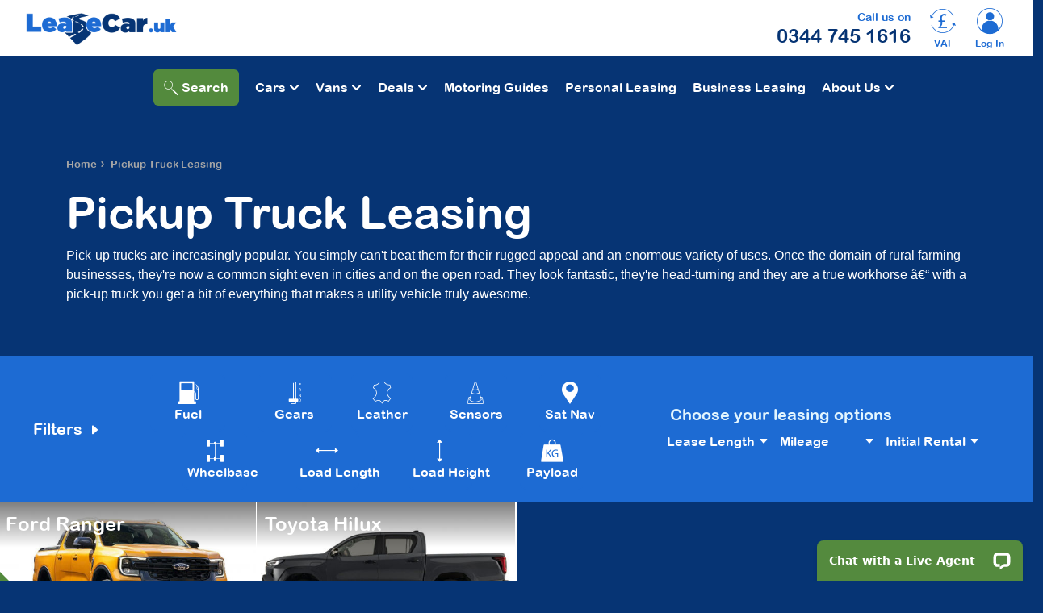

--- FILE ---
content_type: text/html; charset=UTF-8
request_url: https://leasecar.uk/pickup-truck-leasing/
body_size: 31033
content:
<!doctype html>
<html lang="en" class="no-js">
<head>
	<title>Pick-Up Truck Leasing | Low-Cost Leasing Deals | LeaseCar</title>
	<meta charset="utf-8">
	<meta name="viewport" content="width=device-width, initial-scale=1">
	<meta http-equiv="X-UA-Compatible" content="IE=edge">
	<meta name="description" content="Are you looking for a pick-up truck leasing deal? If so, click here to see the wide range of deals from Lease Car. Our team is on hand to help you to find the right pick up truck leasing deal for your budget."/>
<meta name="Identifier-URL" content="leasecar.uk">
<meta name="Publisher" content="Central Contracts Ltd">
<meta name="Publisher-Email" content="sales@centralcontracts.com">
<meta name="Coverage" content="UK"/>
<meta name="copyright" content="&copy; 2026 Central Contracts Ltd"/>
<link rel="canonical" href="https://leasecar.uk/pickup-truck-leasing/"><script>document.documentElement.classList.remove("no-js")</script>

<link rel="shortcut icon" href="/images/xfavicon.ico.pagespeed.ic.BvaFQqEaLu.webp">
<link href="/css/A.leasecar.min.css,qt=202507181630.pagespeed.cf.vW9cQhEFJ4.css" rel="stylesheet" crossorigin="anonymous">
<link rel="stylesheet" href="/css/A.bootstrap-ie11.css.pagespeed.cf.r1v_blmZGG.css" media="all and (-ms-high-contrast: active), (-ms-high-contrast: none)">
<link rel="stylesheet" href="/lcicons/lcicons.min.css,qt=202112162120.pagespeed.ce.mD6yyEcpEb.css">

<link rel="preload" href="/fonts/ARLRDBD.TTF" as="font" crossorigin="anonymous"/>
<link rel="preload" href="/lcicons/fonts/lcicons.eot" as="font" type="font/eot" crossorigin>
<link rel="preload" href="/lcicons/fonts/lcicons.svg" as="font" type="font/svg" crossorigin>
<link rel="preload" href="/lcicons/fonts/lcicons.ttf" as="font" type="font/ttf" crossorigin>
<link rel="preload" href="/lcicons/fonts/lcicons.woff" as="font" type="font/woff" crossorigin>
<script src="/js/bootstrap.bundle.min.js.pagespeed.ce.iDGqCVzeyI.js" crossorigin="anonymous"></script>

<!-- required JavaScript polyfills for IE11 -->
<script nomodule crossorigin="anonymous" src="https://polyfill.io/v3/polyfill.min.js?features=default%2CNumber.parseInt%2CNumber.parseFloat%2CArray.prototype.find%2CArray.prototype.includes"></script>
<script nomodule>window.MSInputMethodContext&&document.documentMode&&document.write('<script src="https://cdn.jsdelivr.net/combine/npm/bootstrap@5.0.0-beta2/dist/js/bootstrap.bundle.min.js,npm/ie11-custom-properties@4,npm/element-qsa-scope@1"><\/script><script src="/js/picturefill.min.js" crossorigin="anonymous"><\/script>');</script>

<!-- TrustBox script -->
<script type="text/javascript" src="//widget.trustpilot.com/bootstrap/v5/tp.widget.bootstrap.min.js" async></script>
<!-- End TrustBox script -->

		<script type='application/ld+json'> 
		{
			"@context": "http://www.schema.org",
			"@type": "Organization",
			"name": "Lease Car",
			"url": "https://leasecar.uk/",
							"sameAs": [
			"https://www.facebook.com/LeaseCarUK",
"https://twitter.com/LeaseCar_UK",
"https://plus.google.com/104051313697563264832"				],
						"logo": "https://leasecar.uk/images/new-leaseCar-logo.png",
			"image": "https://leasecar.uk/images/new-leaseCar-logo.png",
			"description": "Car leasing and contract hire specialists for personal and business use",
		"contactPoint": [{
				"@type": "ContactPoint",
				"telephone": " +44 344 745 1616",
				"contactType": "customer support"
			}],
			"aggregateRating": {
					"@type": "AggregateRating",
					"ratingValue": 4.8,
					"reviewCount": 2176
			}
		}
		</script>
				<script type="application/ld+json">
		{
		 "@context": "http://schema.org",
		 "@type": "BreadcrumbList",
		 "itemListElement":
		 [
								{  "@type": "ListItem",
					 "position": 1,
					 "item":
					 { "@id": "https://leasecar.uk/",
						 "name": "Home"    }
					},
								{  "@type": "ListItem",
					 "position": 2,
					 "item":
					 { "@id": "https://leasecar.uk/pickup-truck-leasing/",
						 "name": "Pickup Truck Leasing"    }
					}							]  
		}  
		</script>

		<meta property="og:type" content="product"/>
<meta property="og:title" content="Pick-Up Truck Leasing | Low-Cost Leasing Deals | LeaseCar"/>
<meta property="og:description" content="Are you looking for a pick-up truck leasing deal? If so, click here to see the wide range of deals from Lease Car. Our team is on hand to help you to find the right pick up truck leasing deal for your budget."/>
<meta property="og:url" content="https://leasecar.uk/pickup-truck-leasing/"/>
<meta property="og:image" content="https://leasecar.uk/images/large/vans/3/FordRanger0522white.jpg"/>
<meta name="twitter:card" content="summary">
<meta name="twitter:title" content="Pick-Up Truck Leasing | Low-Cost Leasing Deals | LeaseCar">
<meta name="twitter:site" content="@LeaseCar_UK">
<meta name="twitter:description" content="Are you looking for a pick-up truck leasing deal? If so, click here to see the wide range of deals from Lease Car. Our team is on hand to help you to find the right pick up truck leasing deal for your budget.">
<meta name="twitter:image" content="https://leasecar.uk/images/large/vans/3/FordRanger0522white.jpg">
<meta name="twitter:image:alt" content="FORD RANGER DIESEL Pick Up Double Cab Wildtrak 2.0 EcoBlue 205 Auto view 2">
	<script type="text/javascript" src="//c.webtrends-optimize.com/acs/accounts/b8944e95-c8d6-4a52-9ef6-bb5782d10870/js/wt.js"></script>
	
	<!-- Google Tag Manager -->
	<noscript><iframe src="//www.googletagmanager.com/ns.html?id=GTM-WJQRN7" height="0" width="0" style="display:none;visibility:hidden"></iframe></noscript>
	<script>(function(w,d,s,l,i){w[l]=w[l]||[];w[l].push({'gtm.start':new Date().getTime(),event:'gtm.js'});var f=d.getElementsByTagName(s)[0],j=d.createElement(s),dl=l!='dataLayer'?'&l='+l:'';j.async=true;j.src='//www.googletagmanager.com/gtm.js?id='+i+dl;f.parentNode.insertBefore(j,f);})(window,document,'script','dataLayer','GTM-WJQRN7');</script>
	<!-- End Google Tag Manager -->
		
</head><body><noscript><meta HTTP-EQUIV="refresh" content="0;url='https://leasecar.uk/pickup-truck-leasing/?PageSpeed=noscript'" /><style><!--table,div,span,font,p{display:none} --></style><div style="display:block">Please click <a href="https://leasecar.uk/pickup-truck-leasing/?PageSpeed=noscript">here</a> if you are not redirected within a few seconds.</div></noscript>
<a name="top"></a>
	
	
		<div id="top-nav" class="container-fluid lh-1">
			<div class="row d-lg-none">
				<div class="col-12 top-trustpilot">
					<!-- TrustBox widget - Micro Star -->
					<div class="trustpilot-widget" data-locale="en-US" data-template-id="5419b732fbfb950b10de65e5" data-businessunit-id="51f791ee00006400056cb5f4" data-style-height="20px" data-style-width="100%">
						<a href="https://www.trustpilot.com/review/leasecar.uk" target="_blank" rel="noopener">Trustpilot</a>
					</div>
					<!-- End TrustBox widget -->
				</div>
			</div>
			<div class="row justify-content-between align-items-center">
				<div class="col-6 col-lg-4">
										<a href="/"><img width="188" height="40" class="img-fluid" src="/images/xnew-leaseCar-logo.png.pagespeed.ic.EPurga1edf.webp" alt="LeaseCar UK Logo" title="Lease A Vehicle"></a>
				</div>
				<div class="col-lg-4 d-none d-lg-flex justify-content-center text-center">
					<!-- TrustBox widget - Micro Star -->
					<div class="trustpilot-widget" data-locale="en-US" data-template-id="5419b732fbfb950b10de65e5" data-businessunit-id="51f791ee00006400056cb5f4" data-style-height="20px" data-style-width="100%">
						<a href="https://www.trustpilot.com/review/leasecar.uk" target="_blank" rel="noopener">Trustpilot</a>
					</div>
					<!-- End TrustBox widget -->
				</div>
				<div class="col-6 col-lg-4">
					<div class="row justify-content-end align-items-center">
																		<div class="col-4 col-sm-auto order-0 order-lg-1">
							<a href="#" class="text-center" id="nav-pricing" data-bs-toggle="modal" data-bs-target="#modal-business-personal"><i class="lc-ico lc-ico-pricechange fs-2-all"></i><div class="pt-1">VAT</div></a>
						</div>
												<div class="col-4 col-sm-auto order-1 order-lg-2 pe-lg-5">
							<a href="/my-account/" class="text-center"><i class="lc-ico lc-ico-account2 fs-2-all"></i><div class="pt-1">Log In</div></a>
						</div>
												<div class="col-4 col-sm-auto order-2 order-lg-0">
							<a class="header-tel text-center d-lg-none" href="tel:03447451616"><i class="lc-ico lc-ico-phone fs-2-all"></i><div class="pt-1">Call</div></a>
							<div class="d-none d-lg-block text-end">
								<div class="text-primary"><small>Call us on</small></div>
								<div class="fs-4"><a class="text-dark" href="tel:03447451616">0344 745 1616</a></div>
							</div>
						</div>
					</div>
				</div>
			</div>

			
		</div>
		
	<div class="nav-container sticky-top clearfix">
		
		<nav id="main-nav" class="main-nav position-relative site-1">
		
					
		  <input class="menu-search-btn" type="checkbox" id="menu-search-btn" autocomplete="off"> 
				  <label class="menu-search-icon" for="menu-search-btn"><div id="menu-search-btn-container" class="menu-search-btn-container"><i class="lc-ico lc-ico-search"></i> <span class="align-top d-none d-lg-inline">Search</span></div></label>
					
		  
		  <input class="menu-btn" type="checkbox" id="menu-btn" autocomplete="off">
		  <label class="menu-icon" for="menu-btn"><span class="navicon"></span></label>
		  
		  <div class="text-center pt-2 d-block d-lg-none">
					  </div>
		  
		  <ul class="menu">
							<li id="dropdown-trigger-cars" class="dropdown">
					
					<input class="dropdown-toggle-checkbox" type="checkbox" id="dropdown-toggle-cars" data-dropdown-menu="dropdown-menu-cars" data-dropdown-trigger="dropdown-trigger-cars" autocomplete="off">
					<label id="dropdown_link_cars" class="dropdown-toggle-checkbox-label" for="dropdown-toggle-cars">Cars</label>
					
					<ul id="dropdown-menu-cars" class="dropdown-menu dropdown-menu-makes-no-scroll dropdown-menu-makes-cars-no-scroll" aria-labelledby="dropdown_link_cars">
						<li><a class="dropdown-item" href="/car-leasing/abarth/">Abarth</a></li>
									<li><a class="dropdown-item" href="/car-leasing/alfa-romeo/">Alfa Romeo</a></li>
									<li><a class="dropdown-item" href="/car-leasing/alpine/">Alpine</a></li>
									<li><a class="dropdown-item" href="/car-leasing/audi/">Audi</a></li>
									<li class="clearfix"><a class="dropdown-item" href="/car-leasing/bmw/">BMW</a></li>
									<li><a class="dropdown-item" href="/car-leasing/bmw-alpina/">Bmw Alpina</a></li>
									<li><a class="dropdown-item" href="/car-leasing/byd/">Byd</a></li>
									<li><a class="dropdown-item" href="/car-leasing/changan/">Changan</a></li>
									<li><a class="dropdown-item" href="/car-leasing/chery/">Chery</a></li>
									<li class="clearfix"><a class="dropdown-item" href="/car-leasing/citroen/">Citroen</a></li>
									<li><a class="dropdown-item" href="/car-leasing/cupra/">Cupra</a></li>
									<li><a class="dropdown-item" href="/car-leasing/dacia/">Dacia</a></li>
									<li><a class="dropdown-item" href="/car-leasing/ds/">DS</a></li>
									<li><a class="dropdown-item" href="/car-leasing/fiat/">Fiat</a></li>
									<li class="clearfix"><a class="dropdown-item" href="/car-leasing/ford/">Ford</a></li>
									<li><a class="dropdown-item" href="/car-leasing/geely/">Geely</a></li>
									<li><a class="dropdown-item" href="/car-leasing/genesis/">Genesis</a></li>
									<li><a class="dropdown-item" href="/car-leasing/honda/">Honda</a></li>
									<li><a class="dropdown-item" href="/car-leasing/hyundai/">Hyundai</a></li>
									<li class="clearfix"><a class="dropdown-item" href="/car-leasing/jaecoo/">Jaecoo</a></li>
									<li><a class="dropdown-item" href="/car-leasing/jeep/">Jeep</a></li>
									<li><a class="dropdown-item" href="/car-leasing/kia/">Kia</a></li>
									<li><a class="dropdown-item" href="/car-leasing/land-rover/">Land Rover</a></li>
									<li><a class="dropdown-item" href="/car-leasing/leapmotor/">Leapmotor</a></li>
									<li class="clearfix"><a class="dropdown-item" href="/car-leasing/lexus/">Lexus</a></li>
									<li><a class="dropdown-item" href="/car-leasing/maserati/">Maserati</a></li>
									<li><a class="dropdown-item" href="/car-leasing/maxus/">Maxus</a></li>
									<li><a class="dropdown-item" href="/car-leasing/mazda/">Mazda</a></li>
									<li><a class="dropdown-item" href="/car-leasing/mercedes-benz/">Mercedes-Benz</a></li>
									<li class="clearfix"><a class="dropdown-item" href="/car-leasing/mg-motor-uk/">Mg Motor Uk</a></li>
									<li><a class="dropdown-item" href="/car-leasing/mini/">Mini</a></li>
									<li><a class="dropdown-item" href="/car-leasing/nissan/">Nissan</a></li>
									<li><a class="dropdown-item" href="/car-leasing/omoda/">Omoda</a></li>
									<li><a class="dropdown-item" href="/car-leasing/peugeot/">Peugeot</a></li>
									<li class="clearfix"><a class="dropdown-item" href="/car-leasing/polestar/">Polestar</a></li>
									<li><a class="dropdown-item" href="/car-leasing/porsche/">Porsche</a></li>
									<li><a class="dropdown-item" href="/car-leasing/renault/">Renault</a></li>
									<li><a class="dropdown-item" href="/car-leasing/seat/">Seat</a></li>
									<li><a class="dropdown-item" href="/car-leasing/skoda/">Skoda</a></li>
									<li class="clearfix"><a class="dropdown-item" href="/car-leasing/smart/">Smart</a></li>
									<li><a class="dropdown-item" href="/car-leasing/subaru/">Subaru</a></li>
									<li><a class="dropdown-item" href="/car-leasing/suzuki/">Suzuki</a></li>
									<li><a class="dropdown-item" href="/car-leasing/tesla/">Tesla</a></li>
									<li><a class="dropdown-item" href="/car-leasing/toyota/">Toyota</a></li>
									<li class="clearfix"><a class="dropdown-item" href="/car-leasing/vauxhall/">Vauxhall</a></li>
									<li><a class="dropdown-item" href="/car-leasing/volkswagen/">Volkswagen</a></li>
									<li><a class="dropdown-item" href="/car-leasing/volvo/">Volvo</a></li>
														</ul>
				</li>
									<li id="dropdown-trigger-vans" class="dropdown">
						
						<input class="dropdown-toggle-checkbox" type="checkbox" id="dropdown-toggle-vans" data-dropdown-menu="dropdown-menu-vans" data-dropdown-trigger="dropdown-trigger-vans" autocomplete="off">
						<label id="dropdown_link_vans" class="dropdown-toggle-checkbox-label" for="dropdown-toggle-vans">Vans</label>
						
						<ul id="dropdown-menu-vans" class="dropdown-menu dropdown-menu-makes-no-scroll dropdown-menu-makes-vans-no-scroll" aria-labelledby="dropdown_link_vans">
							<li><a class="dropdown-item" href="/van-leasing/citroen/">Citroen</a></li>
								<li><a class="dropdown-item" href="/van-leasing/dacia/">Dacia</a></li>
								<li><a class="dropdown-item" href="/van-leasing/fiat/">Fiat</a></li>
								<li><a class="dropdown-item" href="/van-leasing/ford/">Ford</a></li>
								<li class="clearfix"><a class="dropdown-item" href="/van-leasing/isuzu/">Isuzu</a></li>
								<li><a class="dropdown-item" href="/van-leasing/iveco/">Iveco</a></li>
								<li><a class="dropdown-item" href="/van-leasing/kgm/">Kgm</a></li>
								<li><a class="dropdown-item" href="/van-leasing/kia/">Kia</a></li>
								<li><a class="dropdown-item" href="/van-leasing/land-rover/">Land Rover</a></li>
								<li class="clearfix"><a class="dropdown-item" href="/van-leasing/man/">Man</a></li>
								<li><a class="dropdown-item" href="/van-leasing/maxus/">Maxus</a></li>
								<li><a class="dropdown-item" href="/van-leasing/mercedes-benz/">Mercedes-Benz</a></li>
								<li><a class="dropdown-item" href="/van-leasing/nissan/">Nissan</a></li>
								<li><a class="dropdown-item" href="/van-leasing/peugeot/">Peugeot</a></li>
								<li class="clearfix"><a class="dropdown-item" href="/van-leasing/renault/">Renault</a></li>
								<li><a class="dropdown-item" href="/van-leasing/renault-trucks-uk/">Renault Trucks Uk</a></li>
								<li><a class="dropdown-item" href="/van-leasing/toyota/">Toyota</a></li>
								<li><a class="dropdown-item" href="/van-leasing/vauxhall/">Vauxhall</a></li>
								<li><a class="dropdown-item" href="/van-leasing/volkswagen/">Volkswagen</a></li>
														</ul>
					</li>
											<li id="dropdown-trigger-deals" class="dropdown">
						
							<input class="dropdown-toggle-checkbox" type="checkbox" id="dropdown-toggle-deals" data-dropdown-menu="dropdown-menu-deals" data-dropdown-trigger="dropdown-trigger-deals" autocomplete="off">
							<label id="dropdown_link_deals" class="dropdown-toggle-checkbox-label" for="dropdown-toggle-deals">Deals</label>

							<ul id="dropdown-menu-deals" class="dropdown-menu dropdown-menu-deals-no-scroll" aria-labelledby="dropdown_link_deals">
								<li class="clearfix w-100 text-white ps-2 py-1 mt-3 mt-md-2" style="background-color: #053a55;">Car Deals</li><li><a href="/special-offers/">Special Offers</a></li>
									<li><a href="/stock-leasing-deals/">Stock Leasing Deals</a></li>
									<li class="clearfix"><a href="/green-car-leasing-deals/">Green Car Leasing Deals</a></li>
									<li><a href="/automatic-car-leasing-deals/">Automatic Car Leasing Deals</a></li>
									<li><a href="/7-seater-leasing/">7 seater leasing</a></li>
									<li class="clearfix"><a href="/can-you-put-a-private-plate-on-a-lease-car/">Can you put a private plate on a lease car?</a></li>
									<li><a href="/car-leasing-with-maintenance/">Car Leasing with Maintenance</a></li>
									<li><a href="/car-subscription/">Car Subscription</a></li>
									<li class="clearfix"><a href="/cheap-leasing-deals/">Cheap Leasing Deals</a></li>
									<li><a href="/diesel-car-leasing/">Diesel Car Leasing</a></li>
									<li><a href="/electric-vehicle-home-charging/">Electric Vehicle Home Charging</a></li>
									<li class="clearfix"><a href="/electric-vehicle-tools-and-videos/">Electric Vehicle Tools and Videos</a></li>
									<li><a href="/lease-cars-in-stock-soon/">Lease Cars In Stock Soon</a></li>
									<li><a href="/leasing-explained/">Leasing explained</a></li>
									<li class="clearfix"><a href="/low-initial-rental-car-leasing/">Low Initial Rental Car Leasing</a></li>
									<li><a href="/prestige-car-leasing/">Prestige Car Leasing</a></li>
									<li><a href="/sell-your-car-with-motorway/">Sell your car with Motorway</a></li>
									<li class="clearfix w-100 text-white ps-2 py-1 mt-3" style="background-color: #053a55;">Van Deals</li><li><a href="/van-leasing/">Van Leasing Offers</a></li><li class="clearfix"><a href="/crew-cab-leasing/">Crew Cab Leasing</a></li>
									<li><a href="/dropside-tipper-leasing/">Dropside Tipper Leasing</a></li>
									<li><a href="/large-van-leasing/">Large Van Leasing</a></li>
									<li class="clearfix"><a href="/medium-van-leasing/">Medium Van Leasing</a></li>
									<li><a href="/minibus-leasing/">Minibus leasing</a></li>
									<li><a href="/pickup-truck-leasing/">Pickup Truck Leasing</a></li>
									<li class="clearfix"><a href="/small-van-leasing/">Small Van Leasing</a></li>
									<li><a href="/van-leasing/stock-leasing-deals/">Stock Leasing Deals</a></li>
															  </ul>
						</li>
											<li><a href="/motoring-guides/">Motoring Guides</a></li>
											<li><a href="/motoring-guides/personal-contract-hire/">Personal Leasing</a></li>
												<li><a href="/motoring-guides/business-contract-hire/">Business Leasing</a></li>
						 
				
				<li class="dropdown">
					<input class="dropdown-toggle-checkbox" type="checkbox" id="dropdown-toggle-about" autocomplete="off">
					<label id="dropdown_link_about" class="dropdown-toggle-checkbox-label" for="dropdown-toggle-about">About Us</label>
				
					<ul class="dropdown-menu" aria-labelledby="dropdown_link_about_us">
						<li><a href="/about-us/">About Us</a></li>
													<li><a href="/blog/">Blog</a></li>
												<li><a href="/trust-compliance/">Trust &amp; Compliance</a></li>
						<li><a href="/contact-us/">Contact Us</a></li>
						<li><a href="/meet-the-team/">Meet the Team</a></li>
				  </ul>
				</li>
				
						  </ul>

		  		  <ul class="menu-search">
			<li class="w-100">
				<div class="container-fluid">
					<div class="row pt-lg-5">
						<div class="col-12 col-lg-6">
							<div class="row pb-1 pb-sm-5">
								<div class="col-12">
									<div class="find-make-model pb-4">
										<div class="find-make-model-header text-white text-center text-lg-start mb-3">Search for your perfect car</div>
										<div class="find-make-model-form position-relative clearfix">
																						<img id="find-make-model-img" src="/images/xmike_md.png.pagespeed.ic.u8dy_x-Aq6.webp" alt="Cartoon Guy Waving" width="142" height="256">
												
											<div id="make-model-container" class="float-start make-active">
												<select class="form-select" aria-label="Choose  Make" id="makelist" autocomplete="off">
													<option value="">Choose  Make</option>
													<option value="47156|" data-url="/car-leasing/abarth/" data-url-van="">Abarth</option><option value="1|" data-url="/car-leasing/alfa-romeo/" data-url-van="">Alfa Romeo</option><option value="89252|" data-url="/car-leasing/alpine/" data-url-van="">Alpine</option><option value="164|" data-url="/car-leasing/audi/" data-url-van="">Audi</option><option value="869|" data-url="/car-leasing/bmw/" data-url-van="">BMW</option><option value="95220|" data-url="/car-leasing/bmw-alpina/" data-url-van="">Bmw Alpina</option><option value="109123|" data-url="/car-leasing/byd/" data-url-van="">Byd</option><option value="115620|" data-url="/car-leasing/changan/" data-url-van="">Changan</option><option value="115677|" data-url="/car-leasing/chery/" data-url-van="">Chery</option><option value="1333|41" data-url="/car-leasing/citroen/" data-url-van="/van-leasing/citroen/">Citroen</option><option value="93381|" data-url="/car-leasing/cupra/" data-url-van="">Cupra</option><option value="1925|128" data-url="/car-leasing/dacia/" data-url-van="/van-leasing/dacia/">Dacia</option><option value="73811|" data-url="/car-leasing/ds/" data-url-van="">DS</option><option value="2193|175" data-url="/car-leasing/fiat/" data-url-van="/van-leasing/fiat/">Fiat</option><option value="2514|296" data-url="/car-leasing/ford/" data-url-van="/van-leasing/ford/">Ford</option><option value="115821|" data-url="/car-leasing/geely/" data-url-van="">Geely</option><option value="103856|" data-url="/car-leasing/genesis/" data-url-van="">Genesis</option><option value="4256|" data-url="/car-leasing/honda/" data-url-van="">Honda</option><option value="4537|" data-url="/car-leasing/hyundai/" data-url-van="">Hyundai</option><option value="|549" data-url="" data-url-van="/van-leasing/isuzu/">Isuzu</option><option value="|561" data-url="" data-url-van="/van-leasing/iveco/">Iveco</option><option value="113953|" data-url="/car-leasing/jaecoo/" data-url-van="">Jaecoo</option><option value="1283|" data-url="/car-leasing/jeep/" data-url-van="">Jeep</option><option value="|60419" data-url="" data-url-van="/van-leasing/kgm/">Kgm</option><option value="4835|607" data-url="/car-leasing/kia/" data-url-van="/van-leasing/kia/">Kia</option><option value="5088|616" data-url="/car-leasing/land-rover/" data-url-van="/van-leasing/land-rover/">Land Rover</option><option value="113883|" data-url="/car-leasing/leapmotor/" data-url-van="">Leapmotor</option><option value="5171|" data-url="/car-leasing/lexus/" data-url-van="">Lexus</option><option value="|43043" data-url="" data-url-van="/van-leasing/man/">Man</option><option value="5238|" data-url="/car-leasing/maserati/" data-url-van="">Maserati</option><option value="109015|49852" data-url="/car-leasing/maxus/" data-url-van="/van-leasing/maxus/">Maxus</option><option value="5261|" data-url="/car-leasing/mazda/" data-url-van="">Mazda</option><option value="5509|880" data-url="/car-leasing/mercedes-benz/" data-url-van="/van-leasing/mercedes-benz/">Mercedes-Benz</option><option value="44394|" data-url="/car-leasing/mg-motor-uk/" data-url-van="">Mg Motor Uk</option><option value="22439|" data-url="/car-leasing/mini/" data-url-van="">Mini</option><option value="6425|1042" data-url="/car-leasing/nissan/" data-url-van="/van-leasing/nissan/">Nissan</option><option value="111021|" data-url="/car-leasing/omoda/" data-url-van="">Omoda</option><option value="7104|1083" data-url="/car-leasing/peugeot/" data-url-van="/van-leasing/peugeot/">Peugeot</option><option value="97846|" data-url="/car-leasing/polestar/" data-url-van="">Polestar</option><option value="7983|" data-url="/car-leasing/porsche/" data-url-van="">Porsche</option><option value="8219|1268" data-url="/car-leasing/renault/" data-url-van="/van-leasing/renault/">Renault</option><option value="|3271" data-url="" data-url-van="/van-leasing/renault-trucks-uk/">Renault Trucks Uk</option><option value="9909|" data-url="/car-leasing/seat/" data-url-van="">Seat</option><option value="10172|" data-url="/car-leasing/skoda/" data-url-van="">Skoda</option><option value="21223|" data-url="/car-leasing/smart/" data-url-van="">Smart</option><option value="10251|" data-url="/car-leasing/subaru/" data-url-van="">Subaru</option><option value="10383|" data-url="/car-leasing/suzuki/" data-url-van="">Suzuki</option><option value="51182|" data-url="/car-leasing/tesla/" data-url-van="">Tesla</option><option value="10519|1436" data-url="/car-leasing/toyota/" data-url-van="/van-leasing/toyota/">Toyota</option><option value="10968|1477" data-url="/car-leasing/vauxhall/" data-url-van="/van-leasing/vauxhall/">Vauxhall</option><option value="12243|1567" data-url="/car-leasing/volkswagen/" data-url-van="/van-leasing/volkswagen/">Volkswagen</option><option value="12764|" data-url="/car-leasing/volvo/" data-url-van="">Volvo</option>												</select>
												<select class="form-select text-truncate" id="modellist" autocomplete="off" disabled>
													<option value="">Any Model</option>
												</select>
											</div>
											<div class="float-end">
												<a id="modellist-go" href="javascript: void(0);" class="is-disabled"><button class="btn btn-success" disabled>Go</button></a>
											</div>
										</div>
									</div>
								</div>
							
								<div class="col-12">
									<div class="budget-search">
										<div class="text-white text-center text-lg-start pb-2">Budget</div>
										<div class="budget-form">
											<form method="post" name="frm-cars-by-price" id="frm-cars-by-price" action="/cars-by-price/" onsubmit="return submit_price_form();">
																								<div class="d-flex align-items-center">
													<div class="flex-grow-1">
														<div class="d-flex">
															<div class="pe-1">
																<select class="form-select text-md-end" name="car-or-van-price" id="search-car-or-van-price" autocomplete="off">
																	<option value="car">Car</option>
																	<option value="van">Van</option>
																</select>
															</div>
															<div class="pe-1">
																<select class="form-select text-md-end" name="min-price" id="search-min-price" autocomplete="off">
																	<option value="">From</option>
																	<option value="0">&#163;0</option><option value="50">&#163;50</option><option value="100">&#163;100</option><option value="150">&#163;150</option><option value="200">&#163;200</option><option value="250">&#163;250</option><option value="300">&#163;300</option><option value="350">&#163;350</option><option value="400">&#163;400</option><option value="450">&#163;450</option><option value="500">&#163;500</option><option value="550">&#163;550</option><option value="600">&#163;600</option><option value="650">&#163;650</option><option value="700">&#163;700</option><option value="750">&#163;750</option><option value="800">&#163;800</option><option value="850">&#163;850</option><option value="900">&#163;900</option><option value="950">&#163;950</option><option value="1000">&#163;1000</option><option value="1100">&#163;1100</option><option value="1200">&#163;1200</option><option value="1300">&#163;1300</option><option value="1400">&#163;1400</option><option value="1500">&#163;1500</option><option value="1600">&#163;1600</option><option value="1700">&#163;1700</option><option value="1800">&#163;1800</option><option value="1900">&#163;1900</option><option value="2000">&#163;2000</option>																</select>
															</div>
															<div>
																<select class="form-select text-md-end" type="number" name="max-price" id="search-max-price" autocomplete="off">
																	<option value="">To</option>
																	<option value="100">&#163;100</option><option value="150">&#163;150</option><option value="200">&#163;200</option><option value="250">&#163;250</option><option value="300">&#163;300</option><option value="350">&#163;350</option><option value="400">&#163;400</option><option value="450">&#163;450</option><option value="500">&#163;500</option><option value="550">&#163;550</option><option value="600">&#163;600</option><option value="650">&#163;650</option><option value="700">&#163;700</option><option value="750">&#163;750</option><option value="800">&#163;800</option><option value="850">&#163;850</option><option value="900">&#163;900</option><option value="950">&#163;950</option><option value="1000">&#163;1000</option><option value="1100">&#163;1100</option><option value="1200">&#163;1200</option><option value="1300">&#163;1300</option><option value="1400">&#163;1400</option><option value="1500">&#163;1500</option><option value="1600">&#163;1600</option><option value="1700">&#163;1700</option><option value="1800">&#163;1800</option><option value="1900">&#163;1900</option><option value="2000">&#163;2000</option>																</select>
															</div>
														</div>
													</div>
													<div class="text-end">
														<button id="cars-by-price-btn" class="btn btn-success" disabled>Go</button>
													</div>
												</div>
																							</form>
										</div>
									</div>
								</div>
							</div>
						</div>
						
												<div class="col-12 col-lg-6 pt-lg-5">
				
							<div class="row row-cols-3 text-white">
								<div class="col text-center">
									<a href="/car-types/hatchback/">
										<div class="car-types-img mb-2"><img class="mx-auto" src="/images/xcaricon-hatchback.png.pagespeed.ic.MhpmKtAfKT.webp" alt="Hatchback" width="89" height="40"></div>
										<span class="d-block mb-2 text-white alt-font">Hatchback</span>
									</a>
								</div>
								<div class="col text-center">
									<a href="/car-types/citycar/">
										<div class="car-types-img mb-2"><img class="mx-auto" src="/images/xcaricon-city-car.png.pagespeed.ic.69MTN1dHlK.webp" alt="City Car" width="89" height="40"></div>
										<span class="d-block mb-2 text-white alt-font">City Car</span>
									</a>
								</div>
								<div class="col text-center">
									<a href="/car-types/saloon/">
										<div class="car-types-img mb-2"><img class="mx-auto" src="/images/xcaricon-saloon.png.pagespeed.ic.H1vLWZOP-_.webp" alt="Saloon" width="89" height="40"></div>
										<span class="d-block mb-2 text-white alt-font">Saloon</span>
									</a>
								</div>
								<div class="col text-center">
									<a href="/car-types/estate/">
										<div class="car-types-img mb-2"><img class="mx-auto" src="/images/xcaricon-estate.png.pagespeed.ic.dG4-Rjg-F2.webp" alt="Estate" width="89" height="40"></div>
										<span class="d-block mb-2 text-white alt-font">Estate</span>
									</a>
								</div>
								<div class="col text-center">
									<a href="/car-types/4x4/">
										<div class="car-types-img mb-2"><img class="mx-auto" src="/images/xcaricon-4x4.png.pagespeed.ic.cOghOGCtOL.webp" alt="SUV" width="89" height="40"></div>
										<span class="d-block mb-2 text-white alt-font">SUV</span>
									</a>
								</div>
								<div class="col text-center">
									<a href="/car-types/mpv/">
										<div class="car-types-img mb-2"><img class="mx-auto" src="/images/xcaricon-mpv.png.pagespeed.ic.90mNxm-NJL.webp" alt="MPV" width="89" height="49"></div>
										<span class="d-block mb-2 text-white alt-font">MPV</span>
									</a>
								</div>
								<div class="col text-center">
									<a href="/car-types/convertible/">
										<div class="car-types-img mb-2"><img class="mx-auto" src="/images/xcaricon-sports.png.pagespeed.ic.CXw2T6STjC.webp" alt="Convertible" width="89" height="40"></div>
										<span class="d-block mb-2 text-white alt-font">Convertible</span>
									</a>
								</div>
								<div class="col text-center">
									<a href="/car-types/coupe/">
										<div class="car-types-img mb-2"><img class="mx-auto" src="/images/xcaricon-coupe.png.pagespeed.ic.dUP8Ggh_OJ.webp" alt="Coupe" width="89" height="40"></div>
										<span class="d-block mb-2 text-white alt-font">Coupe</span>
									</a>
								</div>
								<div class="col text-center">
									<a href="/van-leasing/">
										<div class="car-types-img mb-2"><img class="mx-auto" src="/images/xcaricon-van.png.pagespeed.ic.vRlK9rliIX.webp" alt="Van" width="89" height="49"></div>
										<span class="d-block mb-2 text-white alt-font">Van</span>
									</a>
								</div>
							</div>
							
						</div>
												
					</div>
					
				</div>
			</li>
		  </ul>
		  		  
		</nav>
	</div>



	
		<div class="bg-dark">
			<div class="ps-2 pe-2 ps-sm-0 pe-sm-0">
				<div class="container pt-3 pt-lg-5 pb-5">
					<div id="breadcrumb-rev">
	<ul id="breadcrumb">
		<li><a href="/">Home</a></li>
	
		<li><a href="/pickup-truck-leasing/">Pickup Truck Leasing</a></li>
	</ul></div>
					<div class="row">
						<div class="col">
							<h1 class="text-white display-4">Pickup Truck Leasing</h1>
							<div class="regular-page regular-car-page"><p>Pick-up trucks are increasingly popular. You simply can't beat them for their rugged appeal and an enormous variety of uses. Once the domain of rural farming businesses, they're now a common sight even in cities and on the open road. They look fantastic, they're head-turning and they are a true workhorse â€“ with a pick-up truck you get a bit of everything that makes a utility vehicle truly awesome.</p></div>
						</div>
					</div>
				</div>
			</div>
		</div>
		<div id="filter-selects-mob" class="bg-primary filter-selects-mob d-block d-lg-none">
	<div class="container-xxl">
	
		<div class="row gx-0 justify-content-sm-start filter-selects-mob-row">
					
			<div class="col-4 col-sm-auto mt-0 mb-0">
				<select name="lease-length" id="lease-length-filter-mob" class="form-select filter-select require-update-list" autocomplete="off">
					  <option value="">Length</option>
					  <option value="24">2 years</option>
					  <option value="36">3 years</option>
					  <option value="48">4 years</option>
				</select>
			</div>
			
			<div class="col-4 col-sm-auto mt-0 mb-0">
				<select name="mileage" id="mileage-filter-mob" class="form-select filter-select require-update-list" autocomplete="off">
					  <option value="">Mileage</option>
					  <option value="5">5,000</option>
					  <option value="6">6,000</option>
					  <option value="8">8,000</option>
					  <option value="10">10,000</option>
					  <option value="12">12,000</option>
					  <option value="15">15,000</option>
					  <option value="20">20,000</option>
					  <option value="25">25,000</option>
					  <option value="30">30,000</option>
				</select>
			</div>
			
			<div class="col-4 col-sm-auto mt-0 mb-0">
				<select name="initial-term" id="initial-term-filter-mob" class="form-select filter-select require-update-list" autocomplete="off">
					  <option value="">Initial</option>
					  <option value="1">1 month</option>					  <option value="3">3 months</option>					  <option value="6">6 months</option>					  <option value="9">9 months</option>					  <option value="12">12 months</option>				</select>
			</div>
			
		</div>
	
	</div>
	
</div>

<div id="filter-section" class="bg-primary text-white active-desk has-van-filters filter-derivative-style">
	
	<div class="container-xxl ps-lg-0 pe-lg-3">
	
		<div class="row g-0">
			<div class="col d-block d-lg-none"><a href="#" class="filters-handle text-white fs-6">Filters <i class="lc-ico lc-ico-caret-down-fill fs-0-875"></i></a></div>
			<div class="col d-block d-lg-none"><a href="#" class="filters-close text-white fs-5-all"><i class="lc-ico lc-ico-x-lg filter-section-hidden-inactive"></i></a></div>
		</div>
		<div class="row g-0 f-s-row-the-second justify-content-lg-between">
			<div class="col-lg-auto align-self-center d-none d-lg-block text-lg-start">
				<a href="#" class="filters-handle text-white fs-5-all px-xl-5">Filters <i class="lc-ico lc-ico-caret-right-fill fs-0-875 ps-3"></i></a>
			</div>
			<div class="col-12 col-lg-auto col-filter-icons ieonly-w-69-pc filter-section-hidden-inactive" style="padding-top: 6px;">
			
				<div class="row row-cols-3 row-cols-sm-5 row-cols-md-5 pb-4 pb-lg-0 mx-auto justify-content-start justify-content-sm-evenly">
					<div class="col text-center pt-4 pt-lg-0 px-lg-0 px-xl-3 ps-xl-0 ps-xxl-3">
						<a id="fuel-popover" class="filter-popover text-white" href="javascript: void(0);">
							<i id="fuel-popover-icon" class="lc-ico lc-ico-petrol d-block fs-3-all" data-default-icon="lc-ico-petrol" data-current-icon="lc-ico-petrol"></i>
							<span id="fuel-popover-label" data-default-label="Fuel">Fuel</span>
						</a>
					</div>
					<div class="col text-center pt-4 pt-lg-0 px-lg-0 px-xl-3 pe-xl-0 pe-xxl-3">
						<a id="transmission-popover" class="filter-popover text-white" href="javascript: void(0);">
							<i id="transmission-popover-icon" class="lc-ico lc-ico-auto d-block fs-3-all" data-default-icon="lc-ico-auto" data-current-icon="lc-ico-auto"></i>
							<span id="transmission-popover-label" data-default-label="Gears">Gears</span>
						</a>
					</div>
				
					<div class="col text-center pt-4 pt-lg-0 px-lg-0 px-xl-3">
						<a class="leather filter require-update-filter text-white" href="javascript: void(0);" data-id="leather">
							<i class="lc-ico lc-ico-leather d-block fs-3-all"></i>
							<span>Leather</span>
						</a>
					</div>
					<div class="col text-center pt-4 pt-lg-0 px-lg-0 px-xl-3">
						<a class="parking_sensors filter require-update-filter text-white" href="javascript: void(0);" data-id="sensors">
							<i class="lc-ico lc-ico-parkingsensors d-block fs-3-all"></i>
							<span>Sensors</span>
						</a>
					</div>
					<div class="col text-center pt-4 pt-lg-0 px-lg-0 px-xl-3">
						<a class="sat_nav filter require-update-filter text-white" href="javascript: void(0);" data-id="satnav">
							<i class="lc-ico lc-ico-GPS d-block fs-3-all"></i>
							<span>Sat&nbsp;Nav</span>
						</a>
					</div>
										<div class="col text-center pt-4 pt-lg-0 px-lg-0 px-xl-3">
						<a id="wheelbase-popover" class="filter-popover text-white" href="javascript: void(0);">
							<i id="wheelbase-popover-icon" class="lc-ico lc-ico-wheelbase d-block fs-3-all" data-default-icon="lc-ico-wheelbase" data-current-icon="lc-ico-wheelbase"></i>
							<span id="wheelbase-popover-label" data-default-label="Wheelbase">Wheelbase</span>
						</a>
					</div>
					<div class="col text-center pt-4 pt-lg-0 px-lg-0 px-xl-3">
						<a id="load-length-popover" class="filter-popover text-white" href="javascript: void(0);">
							<i id="load-length-popover-icon" class="lc-ico lc-ico-loadlength d-block fs-3-all" data-default-icon="lc-ico-loadlength" data-current-icon="lc-ico-loadlength"></i>
							<span id="load-length-popover-label" data-default-label="Load&nbsp;Length">Load&nbsp;Length</span>
						</a>
					</div>
					<div class="col text-center pt-4 pt-lg-0 px-lg-0 px-xl-3">
						<a id="load-height-popover" class="filter-popover text-white" href="javascript: void(0);">
							<i id="load-height-popover-icon" class="lc-ico lc-ico-loadheight d-block fs-3-all" data-default-icon="lc-ico-loadheight" data-current-icon="lc-ico-loadheight"></i>
							<span id="load-height-popover-label" data-default-label="Load&nbsp;Height">Load&nbsp;Height</span>
						</a>
					</div>
					<div class="col text-center pt-4 pt-lg-0 px-lg-0 px-xl-3">
						<a id="payload-popover" class="filter-popover text-white" href="javascript: void(0);">
							<i id="payload-popover-icon" class="lc-ico lc-ico-payload d-block fs-3-all" data-default-icon="lc-ico-payload" data-current-icon="lc-ico-payload"></i>
							<span id="payload-popover-label" data-default-label="Payload">Payload</span>
						</a>
					</div>
									</div>
				
			</div>
			
			<div class="col-12 col-lg-auto pe-lg-0 pe-xl-4 ieonly-w-31-pc align-self-center filter-section-hidden-inactive">
			
				<div class="d-none d-lg-block">
			
					<p class="text-light text-sm-center text-lg-start fs-5-all ps-3 mt-3 mt-lg-2 mb-md-0">Choose your leasing options</p>
					<div class="row gx-0 justify-content-sm-evenly">
						
						<div class="col-12 col-sm-auto mt-0 mb-2">
							<select name="lease-length" id="lease-length-filter" class="form-select filter-select require-update-list" autocomplete="off">
								  <option value="">Lease Length</option>
								  <option value="24">2 years</option>
								  <option value="36">3 years</option>
								  <option value="48">4 years</option>
							</select>
						</div>
						
						<div class="col-12 col-sm-auto mt-0 mb-2">
							<select name="mileage" id="mileage-filter" class="form-select filter-select require-update-list" autocomplete="off">
								  <option value="">Mileage</option>
								  <option value="5">5,000 miles</option>
								  <option value="6">6,000 miles</option>
								  <option value="8">8,000 miles</option>
								  <option value="10">10,000 miles</option>
								  <option value="12">12,000 miles</option>
								  <option value="15">15,000 miles</option>
								  <option value="20">20,000 miles</option>
								  <option value="25">25,000 miles</option>
								  <option value="30">30,000 miles</option>
							</select>
						</div>
						
						<div class="col-12 col-sm-auto mt-0 mb-5 mb-lg-2">
							<select name="initial-term" id="initial-term-filter" class="form-select filter-select require-update-list" autocomplete="off">
								  <option value="">Initial Rental</option>
								  <option value="1">1 month</option>								  <option value="3">3 months</option>								  <option value="6">6 months</option>								  <option value="9">9 months</option>								  <option value="12">12 months</option>							</select>
						</div>
						
					</div>
					
				</div>
			
			</div>
			
		</div>
	</div>
</div>











<input type="hidden" class="hidden-filter-flag hidden-filter-group-fuel" id="filter-fuel-all" data-id="fuel-all" value="1"></input><input type="hidden" class="hidden-filter-flag hidden-filter-group-fuel" id="filter-fuel-1" data-id="1" value="0"></input><input type="hidden" class="hidden-filter-flag hidden-filter-group-fuel" id="filter-fuel-2" data-id="2" value="0"></input><input type="hidden" class="hidden-filter-flag hidden-filter-group-fuel" id="filter-fuel-3" data-id="3" value="0"></input><input type="hidden" class="hidden-filter-flag hidden-filter-group-fuel" id="filter-fuel-5" data-id="5" value="0"></input><input type="hidden" class="hidden-filter-flag hidden-filter-group-fuel" id="filter-fuel-7" data-id="7" value="0"></input>
	<input type="hidden" class="hidden-filter-flag hidden-filter-group-transmission" id="filter-transmission-all" data-id="transmission-all" value="1"></input>
	<input type="hidden" class="hidden-filter-flag hidden-filter-group-transmission" id="filter-transmission-M" data-id="M" value="0"></input>
	<input type="hidden" class="hidden-filter-flag hidden-filter-group-transmission" id="filter-transmission-A" data-id="A" value="0"></input>
	<input type="hidden" class="hidden-filter-flag hidden-filter-group-wheelbase" id="filter-wheelbase-all" data-id="wheelbase-all" value="1"></input>
	<input type="hidden" class="hidden-filter-flag hidden-filter-group-wheelbase" id="filter-wheelbase-wb-s" data-id="wb-s" value="0"></input>
		<input type="hidden" class="hidden-filter-flag hidden-filter-group-wheelbase" id="filter-wheelbase-wb-m" data-id="wb-m" value="0"></input>
		<input type="hidden" class="hidden-filter-flag hidden-filter-group-wheelbase" id="filter-wheelbase-wb-l" data-id="wb-l" value="0"></input>
		<input type="hidden" class="hidden-filter-flag hidden-filter-group-load-length" id="filter-load-length-all" data-id="load-length-all" value="1"></input>
	<input type="hidden" class="hidden-filter-flag hidden-filter-group-load-length" id="filter-load-length-ll-1" data-id="ll-1" value="0"></input>
		<input type="hidden" class="hidden-filter-flag hidden-filter-group-load-length" id="filter-load-length-ll-2" data-id="ll-2" value="0"></input>
		<input type="hidden" class="hidden-filter-flag hidden-filter-group-load-length" id="filter-load-length-ll-3" data-id="ll-3" value="0"></input>
		<input type="hidden" class="hidden-filter-flag hidden-filter-group-load-height" id="filter-load-height-all" data-id="load-height-all" value="1"></input>
	<input type="hidden" class="hidden-filter-flag hidden-filter-group-load-height" id="filter-load-height-lh-1" data-id="lh-1" value="0"></input>
		<input type="hidden" class="hidden-filter-flag hidden-filter-group-load-height" id="filter-load-height-lh-2" data-id="lh-2" value="0"></input>
		<input type="hidden" class="hidden-filter-flag hidden-filter-group-load-height" id="filter-load-height-lh-3" data-id="lh-3" value="0"></input>
		<input type="hidden" class="hidden-filter-flag hidden-filter-group-payload" id="filter-payload-all" data-id="payload-all" value="1"></input>
	<input type="hidden" class="hidden-filter-flag hidden-filter-group-payload" id="filter-payload-pl-1" data-id="pl-1" value="0"></input>
		<input type="hidden" class="hidden-filter-flag hidden-filter-group-payload" id="filter-payload-pl-2" data-id="pl-2" value="0"></input>
		<input type="hidden" class="hidden-filter-flag hidden-filter-group-payload" id="filter-payload-pl-3" data-id="pl-3" value="0"></input>
		<div id="fuel-popover-content" style="display: none;">
		<div class="row row-cols-3 pb-4 mx-auto justify-content-evenly">
		<div class="col text-center pt-4">
			<a id="popover-item-fuel-all" class="feature-false filter-false fuel-false require-update-filter-false require-update-filter-in-popover-false filter-group-fuel-false has-hidden-flag-false text-white mx-auto" href="javascript: void(0);" data-id="fuel-all" data-hidden-flag="filter-fuel-all" data-popover-id="fuel-popover" data-group="fuel" data-popover-icon-id="fuel-popover-icon" data-popover-label-id="fuel-popover-label" data-popover-icon-val="lc-ico lc-ico-petrol" data-popover-label-val="Fuel">
				<i class="lc-ico lc-ico-petrol d-block fs-3-all"></i>
				<span>All</span>
			</a>
		</div>
					<div class="col text-center pt-4">
				<a id="popover-item-fuel-1" class="feature-false filter-false fuel-false require-update-filter-false require-update-filter-in-popover-false filter-group-fuel-false has-hidden-flag-false text-white mx-auto" href="javascript: void(0);" data-id="1" data-hidden-flag="filter-fuel-1" data-popover-id="fuel-popover" data-group="fuel" data-popover-icon-id="fuel-popover-icon" data-popover-label-id="fuel-popover-label" data-popover-icon-val="lc-ico-petrol" data-popover-label-val="Petrol">
					<i class="lc-ico lc-ico-petrol d-block fs-3-all"></i>
					<span>Petrol</span>
				</a>
			</div>
						<div class="col text-center pt-4">
				<a id="popover-item-fuel-2" class="feature-false filter-false fuel-false require-update-filter-false require-update-filter-in-popover-false filter-group-fuel-false has-hidden-flag-false text-white mx-auto" href="javascript: void(0);" data-id="2" data-hidden-flag="filter-fuel-2" data-popover-id="fuel-popover" data-group="fuel" data-popover-icon-id="fuel-popover-icon" data-popover-label-id="fuel-popover-label" data-popover-icon-val="lc-ico-diesel" data-popover-label-val="Diesel">
					<i class="lc-ico lc-ico-diesel d-block fs-3-all"></i>
					<span>Diesel</span>
				</a>
			</div>
						<div class="col text-center pt-4">
				<a id="popover-item-fuel-3" class="feature-false filter-false fuel-false require-update-filter-false require-update-filter-in-popover-false filter-group-fuel-false has-hidden-flag-false text-white mx-auto" href="javascript: void(0);" data-id="3" data-hidden-flag="filter-fuel-3" data-popover-id="fuel-popover" data-group="fuel" data-popover-icon-id="fuel-popover-icon" data-popover-label-id="fuel-popover-label" data-popover-icon-val="lc-ico-elec" data-popover-label-val="Electric">
					<i class="lc-ico lc-ico-elec d-block fs-3-all"></i>
					<span>Electric</span>
				</a>
			</div>
						<div class="col text-center pt-4">
				<a id="popover-item-fuel-5" class="feature-false filter-false fuel-false require-update-filter-false require-update-filter-in-popover-false filter-group-fuel-false has-hidden-flag-false text-white mx-auto" href="javascript: void(0);" data-id="5" data-hidden-flag="filter-fuel-5" data-popover-id="fuel-popover" data-group="fuel" data-popover-icon-id="fuel-popover-icon" data-popover-label-id="fuel-popover-label" data-popover-icon-val="lc-ico-PHEV" data-popover-label-val="Hybrid">
					<i class="lc-ico lc-ico-PHEV d-block fs-3-all"></i>
					<span>Hybrid</span>
				</a>
			</div>
						<div class="col text-center pt-4">
				<a id="popover-item-fuel-7" class="feature-false filter-false fuel-false require-update-filter-false require-update-filter-in-popover-false filter-group-fuel-false has-hidden-flag-false text-white mx-auto" href="javascript: void(0);" data-id="7" data-hidden-flag="filter-fuel-7" data-popover-id="fuel-popover" data-group="fuel" data-popover-icon-id="fuel-popover-icon" data-popover-label-id="fuel-popover-label" data-popover-icon-val="lc-ico-plug" data-popover-label-val="Plug-in Hybrid">
					<i class="lc-ico lc-ico-plug d-block fs-3-all"></i>
					<span>Plug-in Hybrid</span>
				</a>
			</div>
				</div>
</div>

<div id="transmission-popover-content" style="display: none;">
	<div class="row row-cols-3 pb-4 mx-auto justify-content-evenly">
		<div class="col text-center pt-4">
			<a id="popover-item-transmission-all" class="feature-false transmission-false manual-false filter-false require-update-filter-false require-update-filter-in-popover-false filter-group-transmission-false has-hidden-flag-false text-white mx-auto" href="javascript: void(0);" data-id="transmission-all" data-hidden-flag="filter-transmission-all" data-popover-id="transmission-popover" data-group="transmission" data-popover-icon-id="transmission-popover-icon" data-popover-label-id="transmission-popover-label" data-popover-icon-val="lc-ico-manual" data-popover-label-val="Gears">
				<i class="lc-ico lc-ico-manual d-block fs-3-all"></i>
				<span>All</span>
			</a>
		</div>
		<div class="col text-center pt-4">
			<a id="popover-item-transmission-M" class="feature-false transmission-false manual-false filter-false require-update-filter-false require-update-filter-in-popover-false filter-group-transmission-false has-hidden-flag-false text-white mx-auto" href="javascript: void(0);" data-id="M" data-hidden-flag="filter-transmission-M" data-popover-id="transmission-popover" data-group="transmission" data-popover-icon-id="transmission-popover-icon" data-popover-label-id="transmission-popover-label" data-popover-icon-val="lc-ico-manual" data-popover-label-val="Manual">
				<i class="lc-ico lc-ico-manual d-block fs-3-all"></i>
				<span>Manual</span>
			</a>
		</div>
		<div class="col text-center pt-4">
			<a id="popover-item-transmission-A" class="feature-false transmission-false filter-false require-update-filter-false require-update-filter-in-popover-false filter-group-transmission-false has-hidden-flag-false text-white mx-auto" href="javascript: void(0);" data-id="A" data-hidden-flag="filter-transmission-A" data-popover-id="transmission-popover" data-group="transmission" data-popover-icon-id="transmission-popover-icon" data-popover-label-id="transmission-popover-label" data-popover-icon-val="lc-ico-auto" data-popover-label-val="Auto">
				<i class="lc-ico lc-ico-auto d-block fs-3-all"></i>
				<span>Auto</span>
			</a>
		</div>
	</div>
</div>

		<div id="wheelbase-popover-content" style="display: none;">
			<div class="row row-cols-2 pb-4 mx-auto justify-content-evenly">
				<div class="col text-center pt-4">
					<a id="popover-item-wheelbase-all" class="feature-false wheelbase-false filter-false require-update-filter-false require-update-filter-in-popover-false filter-group-wheelbase-false has-hidden-flag-false text-white mx-auto" href="javascript: void(0);" data-id="wheelbase-all" data-hidden-flag="filter-wheelbase-all" data-popover-id="wheelbase-popover" data-group="wheelbase" data-popover-icon-id="wheelbase-popover-icon" data-popover-label-id="wheelbase-popover-label" data-popover-icon-val="lc-ico-wheelbase" data-popover-label-val="Wheelbase">
						<i class="lc-ico lc-ico-wheelbase d-block fs-3-all"></i>
						<span>All</span>
					</a>
				</div>
									<div class="col text-center pt-4">
						<a id="popover-item-wheelbase-wb-s" class="feature-false wheelbase-false filter-false require-update-filter-false require-update-filter-in-popover-false filter-group-wheelbase-false has-hidden-flag-false text-white mx-auto" href="javascript: void(0);" data-id="wb-s" data-hidden-flag="filter-wheelbase-wb-s" data-popover-id="wheelbase-popover" data-group="wheelbase" data-popover-icon-id="wheelbase-popover-icon" data-popover-label-id="wheelbase-popover-label" data-popover-icon-val="lc-ico-wheelbase" data-popover-label-val="Short">
							<i class="lc-ico lc-ico-wheelbase d-block fs-3-all"></i>
							<span>Short</span>
						</a>
					</div>
										<div class="col text-center pt-4">
						<a id="popover-item-wheelbase-wb-m" class="feature-false wheelbase-false filter-false require-update-filter-false require-update-filter-in-popover-false filter-group-wheelbase-false has-hidden-flag-false text-white mx-auto" href="javascript: void(0);" data-id="wb-m" data-hidden-flag="filter-wheelbase-wb-m" data-popover-id="wheelbase-popover" data-group="wheelbase" data-popover-icon-id="wheelbase-popover-icon" data-popover-label-id="wheelbase-popover-label" data-popover-icon-val="lc-ico-wheelbase" data-popover-label-val="Medium">
							<i class="lc-ico lc-ico-wheelbase d-block fs-3-all"></i>
							<span>Medium</span>
						</a>
					</div>
										<div class="col text-center pt-4">
						<a id="popover-item-wheelbase-wb-l" class="feature-false wheelbase-false filter-false require-update-filter-false require-update-filter-in-popover-false filter-group-wheelbase-false has-hidden-flag-false text-white mx-auto" href="javascript: void(0);" data-id="wb-l" data-hidden-flag="filter-wheelbase-wb-l" data-popover-id="wheelbase-popover" data-group="wheelbase" data-popover-icon-id="wheelbase-popover-icon" data-popover-label-id="wheelbase-popover-label" data-popover-icon-val="lc-ico-wheelbase" data-popover-label-val="Long">
							<i class="lc-ico lc-ico-wheelbase d-block fs-3-all"></i>
							<span>Long</span>
						</a>
					</div>
								</div>
		</div>
				<div id="load-length-popover-content" style="display: none;">
			<div class="row row-cols-2 pb-4 mx-auto justify-content-evenly">
				<div class="col text-center pt-4">
					<a id="popover-item-load-length-all" class="feature-false load-length-false filter-false require-update-filter-false require-update-filter-in-popover-false filter-group-load-length-false has-hidden-flag-false text-white mx-auto" href="javascript: void(0);" data-id="load-length-all" data-hidden-flag="filter-load-length-all" data-popover-id="load-length-popover" data-group="load-length" data-popover-icon-id="load-length-popover-icon" data-popover-label-id="load-length-popover-label" data-popover-icon-val="lc-ico-load-length" data-popover-label-val="Load Length">
						<i class="lc-ico lc-ico-loadlength d-block fs-3-all"></i>
						<span>All</span>
					</a>
				</div>
									<div class="col text-center pt-4">
						<a id="popover-item-load-length-ll-1" class="feature-false load-length-false filter-false require-update-filter-false require-update-filter-in-popover-false filter-group-load-length-false has-hidden-flag-false text-white mx-auto" href="javascript: void(0);" data-id="ll-1" data-hidden-flag="filter-load-length-ll-1" data-popover-id="load-length-popover" data-group="load-length" data-popover-icon-id="load-length-popover-icon" data-popover-label-id="load-length-popover-label" data-popover-icon-val="lc-ico-loadlength" data-popover-label-val="Under 2000">
							<i class="lc-ico lc-ico-loadlength d-block fs-3-all"></i>
							<span>Under 2000</span>
						</a>
					</div>
										<div class="col text-center pt-4">
						<a id="popover-item-load-length-ll-2" class="feature-false load-length-false filter-false require-update-filter-false require-update-filter-in-popover-false filter-group-load-length-false has-hidden-flag-false text-white mx-auto" href="javascript: void(0);" data-id="ll-2" data-hidden-flag="filter-load-length-ll-2" data-popover-id="load-length-popover" data-group="load-length" data-popover-icon-id="load-length-popover-icon" data-popover-label-id="load-length-popover-label" data-popover-icon-val="lc-ico-loadlength" data-popover-label-val="2000 to 3000">
							<i class="lc-ico lc-ico-loadlength d-block fs-3-all"></i>
							<span>2000 to 3000</span>
						</a>
					</div>
										<div class="col text-center pt-4">
						<a id="popover-item-load-length-ll-3" class="feature-false load-length-false filter-false require-update-filter-false require-update-filter-in-popover-false filter-group-load-length-false has-hidden-flag-false text-white mx-auto" href="javascript: void(0);" data-id="ll-3" data-hidden-flag="filter-load-length-ll-3" data-popover-id="load-length-popover" data-group="load-length" data-popover-icon-id="load-length-popover-icon" data-popover-label-id="load-length-popover-label" data-popover-icon-val="lc-ico-loadlength" data-popover-label-val="Over 3000">
							<i class="lc-ico lc-ico-loadlength d-block fs-3-all"></i>
							<span>Over 3000</span>
						</a>
					</div>
								</div>
		</div>
				<div id="load-height-popover-content" style="display: none;">
			<div class="row row-cols-2 pb-4 mx-auto justify-content-evenly">
				<div class="col text-center pt-4">
					<a id="popover-item-load-height-all" class="feature-false load-height-false filter-false require-update-filter-false require-update-filter-in-popover-false filter-group-load-height-false has-hidden-flag-false text-white mx-auto" href="javascript: void(0);" data-id="load-height-all" data-hidden-flag="filter-load-height-all" data-popover-id="load-height-popover" data-group="load-height" data-popover-icon-id="load-height-popover-icon" data-popover-label-id="load-height-popover-label" data-popover-icon-val="lc-ico-load-height" data-popover-label-val="Load Height">
						<i class="lc-ico lc-ico-loadheight d-block fs-3-all"></i>
						<span>All</span>
					</a>
				</div>
									<div class="col text-center pt-4">
						<a id="popover-item-load-height-lh-1" class="feature-false load-height-false filter-false require-update-filter-false require-update-filter-in-popover-false filter-group-load-height-false has-hidden-flag-false text-white mx-auto" href="javascript: void(0);" data-id="lh-1" data-hidden-flag="filter-load-height-lh-1" data-popover-id="load-height-popover" data-group="load-height" data-popover-icon-id="load-height-popover-icon" data-popover-label-id="load-height-popover-label" data-popover-icon-val="lc-ico-loadheight" data-popover-label-val="Under 1400">
							<i class="lc-ico lc-ico-loadheight d-block fs-3-all"></i>
							<span>Under 1400</span>
						</a>
					</div>
										<div class="col text-center pt-4">
						<a id="popover-item-load-height-lh-2" class="feature-false load-height-false filter-false require-update-filter-false require-update-filter-in-popover-false filter-group-load-height-false has-hidden-flag-false text-white mx-auto" href="javascript: void(0);" data-id="lh-2" data-hidden-flag="filter-load-height-lh-2" data-popover-id="load-height-popover" data-group="load-height" data-popover-icon-id="load-height-popover-icon" data-popover-label-id="load-height-popover-label" data-popover-icon-val="lc-ico-loadheight" data-popover-label-val="1400 to 1900">
							<i class="lc-ico lc-ico-loadheight d-block fs-3-all"></i>
							<span>1400 to 1900</span>
						</a>
					</div>
										<div class="col text-center pt-4">
						<a id="popover-item-load-height-lh-3" class="feature-false load-height-false filter-false require-update-filter-false require-update-filter-in-popover-false filter-group-load-height-false has-hidden-flag-false text-white mx-auto" href="javascript: void(0);" data-id="lh-3" data-hidden-flag="filter-load-height-lh-3" data-popover-id="load-height-popover" data-group="load-height" data-popover-icon-id="load-height-popover-icon" data-popover-label-id="load-height-popover-label" data-popover-icon-val="lc-ico-loadheight" data-popover-label-val="Over 1900">
							<i class="lc-ico lc-ico-loadheight d-block fs-3-all"></i>
							<span>Over 1900</span>
						</a>
					</div>
								</div>
		</div>
				<div id="payload-popover-content" style="display: none;">
			<div class="row row-cols-2 pb-4 mx-auto justify-content-evenly">
				<div class="col text-center pt-4">
					<a id="popover-item-payload-all" class="feature-false payload-false filter-false require-update-filter-false require-update-filter-in-popover-false filter-group-payload-false has-hidden-flag-false text-white mx-auto" href="javascript: void(0);" data-id="payload-all" data-hidden-flag="filter-payload-all" data-popover-id="payload-popover" data-group="payload" data-popover-icon-id="payload-popover-icon" data-popover-label-id="payload-popover-label" data-popover-icon-val="lc-ico-payload" data-popover-label-val="Payload">
						<i class="lc-ico lc-ico-payload d-block fs-3-all"></i>
						<span>All</span>
					</a>
				</div>
									<div class="col text-center pt-4">
						<a id="popover-item-payload-pl-1" class="feature-false payload-false filter-false require-update-filter-false require-update-filter-in-popover-false filter-group-payload-false has-hidden-flag-false text-white mx-auto" href="javascript: void(0);" data-id="pl-1" data-hidden-flag="filter-payload-pl-1" data-popover-id="payload-popover" data-group="payload" data-popover-icon-id="payload-popover-icon" data-popover-label-id="payload-popover-label" data-popover-icon-val="lc-ico-payload" data-popover-label-val="Under 1000">
							<i class="lc-ico lc-ico-payload d-block fs-3-all"></i>
							<span>Under 1000</span>
						</a>
					</div>
										<div class="col text-center pt-4">
						<a id="popover-item-payload-pl-2" class="feature-false payload-false filter-false require-update-filter-false require-update-filter-in-popover-false filter-group-payload-false has-hidden-flag-false text-white mx-auto" href="javascript: void(0);" data-id="pl-2" data-hidden-flag="filter-payload-pl-2" data-popover-id="payload-popover" data-group="payload" data-popover-icon-id="payload-popover-icon" data-popover-label-id="payload-popover-label" data-popover-icon-val="lc-ico-payload" data-popover-label-val="1000 to 1500">
							<i class="lc-ico lc-ico-payload d-block fs-3-all"></i>
							<span>1000 to 1500</span>
						</a>
					</div>
										<div class="col text-center pt-4">
						<a id="popover-item-payload-pl-3" class="feature-false payload-false filter-false require-update-filter-false require-update-filter-in-popover-false filter-group-payload-false has-hidden-flag-false text-white mx-auto" href="javascript: void(0);" data-id="pl-3" data-hidden-flag="filter-payload-pl-3" data-popover-id="payload-popover" data-group="payload" data-popover-icon-id="payload-popover-icon" data-popover-label-id="payload-popover-label" data-popover-icon-val="lc-ico-payload" data-popover-label-val="Over 1500">
							<i class="lc-ico lc-ico-payload d-block fs-3-all"></i>
							<span>Over 1500</span>
						</a>
					</div>
								</div>
		</div>
		
<div id="filter-result-message-row" style="display: none;">
	<div class="container-xxl">
		<h4 id="filter-result-message" class="p-4 mb-0 text-center"></h4>
	</div>
</div>

	<div class="car-list-wrapper">
	<div class="row car-box-row row-cols-1 row-cols-sm-2 row-cols-lg-3 row-cols-xl-4 g-0">
	<div class="col vehicle-non-custom" data-fuel="2" data-transmission="A" data-leather="0" data-sat-nav="0" data-parking-sensors="0" data-wheelbase="" data-load-length="" data-load-height="" data-payload="" data-custom="0" data-current-lease-length="24" data-current-mileage="5" data-current-initial-term="12" data-default-lease-length="24" data-default-mileage="5" data-default-initial-term="12" data-has-mileage-5="1" data-has-mileage-6="1" data-has-mileage-8="1" data-price-24-5-1="561.32" data-initial-24-5-1="561.32" data-price-prev-24-5-1="625.49" data-price-save-24-5-1="64.17" data-price-24-5-3="516.14" data-initial-24-5-3="1,548.42" data-price-prev-24-5-3="575.37" data-price-save-24-5-3="59.23" data-price-24-5-6="461.78" data-initial-24-5-6="2,770.68" data-price-prev-24-5-6="514.88" data-price-save-24-5-6="53.10" data-price-24-5-9="417.24" data-initial-24-5-9="3,755.16" data-price-prev-24-5-9="465.36" data-price-save-24-5-9="48.12" data-price-24-5-12="375.99" data-initial-24-5-12="4,511.88" data-price-prev-24-5-12="419.99" data-price-save-24-5-12="44.00" data-price-24-6-1="572.64" data-initial-24-6-1="572.64" data-price-prev-24-6-1="635.99" data-price-save-24-6-1="63.35" data-price-24-6-3="526.59" data-initial-24-6-3="1,579.77" data-price-prev-24-6-3="585.06" data-price-save-24-6-3="58.47" data-price-24-6-6="471.15" data-initial-24-6-6="2,826.90" data-price-prev-24-6-6="523.57" data-price-save-24-6-6="52.42" data-price-24-6-9="425.73" data-initial-24-6-9="3,831.57" data-price-prev-24-6-9="473.24" data-price-save-24-6-9="47.51" data-price-24-6-12="383.75" data-initial-24-6-12="4,605.00" data-price-prev-24-6-12="427.19" data-price-save-24-6-12="43.44" data-price-24-8-1="595.27" data-initial-24-8-1="595.27" data-price-prev-24-8-1="656.99" data-price-save-24-8-1="61.72" data-price-24-8-3="547.48" data-initial-24-8-3="1,642.44" data-price-prev-24-8-3="604.45" data-price-save-24-8-3="56.97" data-price-24-8-6="489.88" data-initial-24-8-6="2,939.28" data-price-prev-24-8-6="540.95" data-price-save-24-8-6="51.07" data-price-24-8-9="442.70" data-initial-24-8-9="3,984.30" data-price-prev-24-8-9="488.99" data-price-save-24-8-9="46.29" data-price-24-8-12="399.27" data-initial-24-8-12="4,791.24" data-price-prev-24-8-12="441.59" data-price-save-24-8-12="42.32" data-price-24-10-1="617.90" data-initial-24-10-1="617.90" data-price-prev-24-10-1="677.99" data-price-save-24-10-1="60.09" data-price-24-10-3="568.37" data-initial-24-10-3="1,705.11" data-price-prev-24-10-3="623.83" data-price-save-24-10-3="55.46" data-price-24-10-6="508.61" data-initial-24-10-6="3,051.66" data-price-prev-24-10-6="558.33" data-price-save-24-10-6="49.72" data-price-24-10-9="459.68" data-initial-24-10-9="4,137.12" data-price-prev-24-10-9="504.74" data-price-save-24-10-9="45.06" data-price-24-10-12="414.79" data-initial-24-10-12="4,977.48" data-price-prev-24-10-12="455.99" data-price-save-24-10-12="41.20" data-price-24-12-1="640.54" data-initial-24-12-1="640.54" data-price-prev-24-12-1="698.99" data-price-save-24-12-1="58.45" data-price-24-12-3="589.26" data-initial-24-12-3="1,767.78" data-price-prev-24-12-3="643.22" data-price-save-24-12-3="53.96" data-price-24-12-6="527.34" data-initial-24-12-6="3,164.04" data-price-prev-24-12-6="575.71" data-price-save-24-12-6="48.37" data-price-24-12-9="476.65" data-initial-24-12-9="4,289.85" data-price-prev-24-12-9="520.49" data-price-save-24-12-9="43.84" data-price-24-12-12="430.31" data-initial-24-12-12="5,163.72" data-price-prev-24-12-12="470.39" data-price-save-24-12-12="40.08" data-price-24-15-1="674.49" data-initial-24-15-1="674.49" data-price-prev-24-15-1="730.49" data-price-save-24-15-1="56.00" data-price-24-15-3="620.60" data-initial-24-15-3="1,861.80" data-price-prev-24-15-3="672.29" data-price-save-24-15-3="51.69" data-price-24-15-6="555.44" data-initial-24-15-6="3,332.64" data-price-prev-24-15-6="601.78" data-price-save-24-15-6="46.34" data-price-24-15-9="502.11" data-initial-24-15-9="4,518.99" data-price-prev-24-15-9="544.11" data-price-save-24-15-9="42.00" data-price-24-15-12="453.59" data-initial-24-15-12="5,443.08" data-price-prev-24-15-12="491.99" data-price-save-24-15-12="38.40" data-price-24-20-1="731.07" data-initial-24-20-1="731.07" data-price-prev-24-20-1="782.99" data-price-save-24-20-1="51.92" data-price-24-20-3="672.83" data-initial-24-20-3="2,018.49" data-price-prev-24-20-3="720.76" data-price-save-24-20-3="47.93" data-price-24-20-6="602.26" data-initial-24-20-6="3,613.56" data-price-prev-24-20-6="645.23" data-price-save-24-20-6="42.97" data-price-24-20-9="544.55" data-initial-24-20-9="4,900.95" data-price-prev-24-20-9="583.49" data-price-save-24-20-9="38.94" data-price-24-20-12="492.39" data-initial-24-20-12="5,908.68" data-price-prev-24-20-12="527.99" data-price-save-24-20-12="35.60" data-price-24-25-1="787.65" data-initial-24-25-1="787.65" data-price-prev-24-25-1="835.49" data-price-save-24-25-1="47.84" data-price-24-25-3="725.06" data-initial-24-25-3="2,175.18" data-price-prev-24-25-3="769.22" data-price-save-24-25-3="44.16" data-price-24-25-6="649.09" data-initial-24-25-6="3,894.54" data-price-prev-24-25-6="688.68" data-price-save-24-25-6="39.59" data-price-24-25-9="586.99" data-initial-24-25-9="5,282.91" data-price-prev-24-25-9="622.86" data-price-save-24-25-9="35.87" data-price-24-25-12="531.19" data-initial-24-25-12="6,374.28" data-price-prev-24-25-12="563.99" data-price-save-24-25-12="32.80" data-price-24-30-1="844.24" data-initial-24-30-1="844.24" data-price-prev-24-30-1="887.99" data-price-save-24-30-1="43.75" data-price-24-30-3="777.29" data-initial-24-30-3="2,331.87" data-price-prev-24-30-3="817.68" data-price-save-24-30-3="40.39" data-price-24-30-6="695.92" data-initial-24-30-6="4,175.52" data-price-prev-24-30-6="732.13" data-price-save-24-30-6="36.21" data-price-24-30-9="629.43" data-initial-24-30-9="5,664.87" data-price-prev-24-30-9="662.24" data-price-save-24-30-9="32.81" data-price-24-30-12="569.99" data-initial-24-30-12="6,839.88" data-price-prev-24-30-12="599.99" data-price-save-24-30-12="30.00" data-price-36-5-1="529.99" data-initial-36-5-1="529.99" data-price-prev-36-5-1="0.00" data-price-save-36-5-1="0.00" data-price-36-5-3="499.78" data-initial-36-5-3="1,499.34" data-price-prev-36-5-3="0.00" data-price-save-36-5-3="0.00" data-price-36-5-6="461.94" data-initial-36-5-6="2,771.64" data-price-prev-36-5-6="0.00" data-price-save-36-5-6="0.00" data-price-36-5-9="428.99" data-initial-36-5-9="3,860.91" data-price-prev-36-5-9="0.00" data-price-save-36-5-9="0.00" data-price-36-5-12="395.99" data-initial-36-5-12="4,751.88" data-price-prev-36-5-12="0.00" data-price-save-36-5-12="0.00" data-price-36-6-1="538.55" data-initial-36-6-1="538.55" data-price-prev-36-6-1="0.00" data-price-save-36-6-1="0.00" data-price-36-6-3="507.89" data-initial-36-6-3="1,523.67" data-price-prev-36-6-3="0.00" data-price-save-36-6-3="0.00" data-price-36-6-6="469.46" data-initial-36-6-6="2,816.76" data-price-prev-36-6-6="0.00" data-price-save-36-6-6="0.00" data-price-36-6-9="436.00" data-initial-36-6-9="3,924.00" data-price-prev-36-6-9="0.00" data-price-save-36-6-9="0.00" data-price-36-6-12="402.55" data-initial-36-6-12="4,830.60" data-price-prev-36-6-12="0.00" data-price-save-36-6-12="0.00" data-price-36-8-1="555.68" data-initial-36-8-1="555.68" data-price-prev-36-8-1="0.00" data-price-save-36-8-1="0.00" data-price-36-8-3="524.12" data-initial-36-8-3="1,572.36" data-price-prev-36-8-3="0.00" data-price-save-36-8-3="0.00" data-price-36-8-6="484.50" data-initial-36-8-6="2,907.00" data-price-prev-36-8-6="0.00" data-price-save-36-8-6="0.00" data-price-36-8-9="450.01" data-initial-36-8-9="4,050.09" data-price-prev-36-8-9="0.00" data-price-save-36-8-9="0.00" data-price-36-8-12="415.67" data-initial-36-8-12="4,988.04" data-price-prev-36-8-12="0.00" data-price-save-36-8-12="0.00" data-price-36-10-1="572.81" data-initial-36-10-1="572.81" data-price-prev-36-10-1="0.00" data-price-save-36-10-1="0.00" data-price-36-10-3="540.35" data-initial-36-10-3="1,621.05" data-price-prev-36-10-3="0.00" data-price-save-36-10-3="0.00" data-price-36-10-6="499.54" data-initial-36-10-6="2,997.24" data-price-prev-36-10-6="0.00" data-price-save-36-10-6="0.00" data-price-36-10-9="464.03" data-initial-36-10-9="4,176.27" data-price-prev-36-10-9="0.00" data-price-save-36-10-9="0.00" data-price-36-10-12="428.79" data-initial-36-10-12="5,145.48" data-price-prev-36-10-12="0.00" data-price-save-36-10-12="0.00" data-price-36-12-1="589.94" data-initial-36-12-1="589.94" data-price-prev-36-12-1="0.00" data-price-save-36-12-1="0.00" data-price-36-12-3="556.57" data-initial-36-12-3="1,669.71" data-price-prev-36-12-3="0.00" data-price-save-36-12-3="0.00" data-price-36-12-6="514.58" data-initial-36-12-6="3,087.48" data-price-prev-36-12-6="0.00" data-price-save-36-12-6="0.00" data-price-36-12-9="478.04" data-initial-36-12-9="4,302.36" data-price-prev-36-12-9="0.00" data-price-save-36-12-9="0.00" data-price-36-12-12="441.91" data-initial-36-12-12="5,302.92" data-price-prev-36-12-12="0.00" data-price-save-36-12-12="0.00" data-price-36-15-1="615.63" data-initial-36-15-1="615.63" data-price-prev-36-15-1="0.00" data-price-save-36-15-1="0.00" data-price-36-15-3="580.91" data-initial-36-15-3="1,742.73" data-price-prev-36-15-3="0.00" data-price-save-36-15-3="0.00" data-price-36-15-6="537.14" data-initial-36-15-6="3,222.84" data-price-prev-36-15-6="0.00" data-price-save-36-15-6="0.00" data-price-36-15-9="499.06" data-initial-36-15-9="4,491.54" data-price-prev-36-15-9="0.00" data-price-save-36-15-9="0.00" data-price-36-15-12="461.59" data-initial-36-15-12="5,539.08" data-price-prev-36-15-12="0.00" data-price-save-36-15-12="0.00" data-price-36-20-1="658.45" data-initial-36-20-1="658.45" data-price-prev-36-20-1="0.00" data-price-save-36-20-1="0.00" data-price-36-20-3="621.48" data-initial-36-20-3="1,864.44" data-price-prev-36-20-3="0.00" data-price-save-36-20-3="0.00" data-price-36-20-6="574.74" data-initial-36-20-6="3,448.44" data-price-prev-36-20-6="0.00" data-price-save-36-20-6="0.00" data-price-36-20-9="534.10" data-initial-36-20-9="4,806.90" data-price-prev-36-20-9="0.00" data-price-save-36-20-9="0.00" data-price-36-20-12="494.39" data-initial-36-20-12="5,932.68" data-price-prev-36-20-12="0.00" data-price-save-36-20-12="0.00" data-price-36-25-1="701.28" data-initial-36-25-1="701.28" data-price-prev-36-25-1="0.00" data-price-save-36-25-1="0.00" data-price-36-25-3="662.05" data-initial-36-25-3="1,986.15" data-price-prev-36-25-3="0.00" data-price-save-36-25-3="0.00" data-price-36-25-6="612.34" data-initial-36-25-6="3,674.04" data-price-prev-36-25-6="0.00" data-price-save-36-25-6="0.00" data-price-36-25-9="569.13" data-initial-36-25-9="5,122.17" data-price-prev-36-25-9="0.00" data-price-save-36-25-9="0.00" data-price-36-25-12="527.19" data-initial-36-25-12="6,326.28" data-price-prev-36-25-12="0.00" data-price-save-36-25-12="0.00" data-price-36-30-1="744.10" data-initial-36-30-1="744.10" data-price-prev-36-30-1="0.00" data-price-save-36-30-1="0.00" data-price-36-30-3="702.62" data-initial-36-30-3="2,107.86" data-price-prev-36-30-3="0.00" data-price-save-36-30-3="0.00" data-price-36-30-6="649.94" data-initial-36-30-6="3,899.64" data-price-prev-36-30-6="0.00" data-price-save-36-30-6="0.00" data-price-36-30-9="604.17" data-initial-36-30-9="5,437.53" data-price-prev-36-30-9="0.00" data-price-save-36-30-9="0.00" data-price-36-30-12="559.99" data-initial-36-30-12="6,719.88" data-price-prev-36-30-12="0.00" data-price-save-36-30-12="0.00" data-price-48-5-1="499.74" data-initial-48-5-1="499.74" data-price-prev-48-5-1="0.00" data-price-save-48-5-1="0.00" data-price-48-5-3="477.27" data-initial-48-5-3="1,431.81" data-price-prev-48-5-3="0.00" data-price-save-48-5-3="0.00" data-price-48-5-6="448.82" data-initial-48-5-6="2,692.92" data-price-prev-48-5-6="0.00" data-price-save-48-5-6="0.00" data-price-48-5-9="423.20" data-initial-48-5-9="3,808.80" data-price-prev-48-5-9="0.00" data-price-save-48-5-9="0.00" data-price-48-5-12="395.99" data-initial-48-5-12="4,751.88" data-price-prev-48-5-12="0.00" data-price-save-48-5-12="0.00" data-price-48-6-1="506.62" data-initial-48-6-1="506.62" data-price-prev-48-6-1="0.00" data-price-save-48-6-1="0.00" data-price-48-6-3="483.88" data-initial-48-6-3="1,451.64" data-price-prev-48-6-3="0.00" data-price-save-48-6-3="0.00" data-price-48-6-6="455.05" data-initial-48-6-6="2,730.30" data-price-prev-48-6-6="0.00" data-price-save-48-6-6="0.00" data-price-48-6-9="429.10" data-initial-48-6-9="3,861.90" data-price-prev-48-6-9="0.00" data-price-save-48-6-9="0.00" data-price-48-6-12="401.59" data-initial-48-6-12="4,819.08" data-price-prev-48-6-12="0.00" data-price-save-48-6-12="0.00" data-price-48-8-1="520.39" data-initial-48-8-1="520.39" data-price-prev-48-8-1="0.00" data-price-save-48-8-1="0.00" data-price-48-8-3="497.09" data-initial-48-8-3="1,491.27" data-price-prev-48-8-3="0.00" data-price-save-48-8-3="0.00" data-price-48-8-6="467.52" data-initial-48-8-6="2,805.12" data-price-prev-48-8-6="0.00" data-price-save-48-8-6="0.00" data-price-48-8-9="440.90" data-initial-48-8-9="3,968.10" data-price-prev-48-8-9="0.00" data-price-save-48-8-9="0.00" data-price-48-8-12="412.79" data-initial-48-8-12="4,953.48" data-price-prev-48-8-12="0.00" data-price-save-48-8-12="0.00" data-price-48-10-1="534.15" data-initial-48-10-1="534.15" data-price-prev-48-10-1="0.00" data-price-save-48-10-1="0.00" data-price-48-10-3="510.31" data-initial-48-10-3="1,530.93" data-price-prev-48-10-3="0.00" data-price-save-48-10-3="0.00" data-price-48-10-6="479.99" data-initial-48-10-6="2,879.94" data-price-prev-48-10-6="0.00" data-price-save-48-10-6="0.00" data-price-48-10-9="452.70" data-initial-48-10-9="4,074.30" data-price-prev-48-10-9="0.00" data-price-save-48-10-9="0.00" data-price-48-10-12="423.99" data-initial-48-10-12="5,087.88" data-price-prev-48-10-12="0.00" data-price-save-48-10-12="0.00" data-price-48-12-1="547.92" data-initial-48-12-1="547.92" data-price-prev-48-12-1="0.00" data-price-save-48-12-1="0.00" data-price-48-12-3="523.52" data-initial-48-12-3="1,570.56" data-price-prev-48-12-3="0.00" data-price-save-48-12-3="0.00" data-price-48-12-6="492.46" data-initial-48-12-6="2,954.76" data-price-prev-48-12-6="0.00" data-price-save-48-12-6="0.00" data-price-48-12-9="464.50" data-initial-48-12-9="4,180.50" data-price-prev-48-12-9="0.00" data-price-save-48-12-9="0.00" data-price-48-12-12="435.19" data-initial-48-12-12="5,222.28" data-price-prev-48-12-12="0.00" data-price-save-48-12-12="0.00" data-price-48-15-1="568.57" data-initial-48-15-1="568.57" data-price-prev-48-15-1="0.00" data-price-save-48-15-1="0.00" data-price-48-15-3="543.35" data-initial-48-15-3="1,630.05" data-price-prev-48-15-3="0.00" data-price-save-48-15-3="0.00" data-price-48-15-6="511.16" data-initial-48-15-6="3,066.96" data-price-prev-48-15-6="0.00" data-price-save-48-15-6="0.00" data-price-48-15-9="482.20" data-initial-48-15-9="4,339.80" data-price-prev-48-15-9="0.00" data-price-save-48-15-9="0.00" data-price-48-15-12="451.99" data-initial-48-15-12="5,423.88" data-price-prev-48-15-12="0.00" data-price-save-48-15-12="0.00" data-price-48-20-1="602.99" data-initial-48-20-1="602.99" data-price-prev-48-20-1="0.00" data-price-save-48-20-1="0.00" data-price-48-20-3="576.39" data-initial-48-20-3="1,729.17" data-price-prev-48-20-3="0.00" data-price-save-48-20-3="0.00" data-price-48-20-6="542.33" data-initial-48-20-6="3,253.98" data-price-prev-48-20-6="0.00" data-price-save-48-20-6="0.00" data-price-48-20-9="511.70" data-initial-48-20-9="4,605.30" data-price-prev-48-20-9="0.00" data-price-save-48-20-9="0.00" data-price-48-20-12="479.99" data-initial-48-20-12="5,759.88" data-price-prev-48-20-12="0.00" data-price-save-48-20-12="0.00" data-price-48-25-1="637.40" data-initial-48-25-1="637.40" data-price-prev-48-25-1="0.00" data-price-save-48-25-1="0.00" data-price-48-25-3="609.43" data-initial-48-25-3="1,828.29" data-price-prev-48-25-3="0.00" data-price-save-48-25-3="0.00" data-price-48-25-6="573.50" data-initial-48-25-6="3,441.00" data-price-prev-48-25-6="0.00" data-price-save-48-25-6="0.00" data-price-48-25-9="541.20" data-initial-48-25-9="4,870.80" data-price-prev-48-25-9="0.00" data-price-save-48-25-9="0.00" data-price-48-25-12="507.99" data-initial-48-25-12="6,095.88" data-price-prev-48-25-12="0.00" data-price-save-48-25-12="0.00" data-price-48-30-1="671.82" data-initial-48-30-1="671.82" data-price-prev-48-30-1="0.00" data-price-save-48-30-1="0.00" data-price-48-30-3="642.47" data-initial-48-30-3="1,927.41" data-price-prev-48-30-3="0.00" data-price-save-48-30-3="0.00" data-price-48-30-6="604.67" data-initial-48-30-6="3,628.02" data-price-prev-48-30-6="0.00" data-price-save-48-30-6="0.00" data-price-48-30-9="570.70" data-initial-48-30-9="5,136.30" data-price-prev-48-30-9="0.00" data-price-save-48-30-9="0.00" data-price-48-30-12="535.99" data-initial-48-30-12="6,431.88" data-price-prev-48-30-12="0.00" data-price-save-48-30-12="0.00" data-price-24-5-1-p="673.58" data-initial-24-5-1-p="673.58" data-price-prev-24-5-1-p="750.58" data-price-save-24-5-1-p="77.00" data-price-24-5-3-p="619.37" data-initial-24-5-3-p="1,858.10" data-price-prev-24-5-3-p="690.45" data-price-save-24-5-3-p="71.08" data-price-24-5-6-p="554.14" data-initial-24-5-6-p="3,324.82" data-price-prev-24-5-6-p="617.86" data-price-save-24-5-6-p="63.72" data-price-24-5-9-p="500.69" data-initial-24-5-9-p="4,506.19" data-price-prev-24-5-9-p="558.44" data-price-save-24-5-9-p="57.75" data-price-24-5-12-p="451.19" data-initial-24-5-12-p="5,414.26" data-price-prev-24-5-12-p="503.99" data-price-save-24-5-12-p="52.80" data-price-24-6-1-p="687.17" data-initial-24-6-1-p="687.17" data-price-prev-24-6-1-p="763.18" data-price-save-24-6-1-p="76.01" data-price-24-6-3-p="631.91" data-initial-24-6-3-p="1,895.72" data-price-prev-24-6-3-p="702.08" data-price-save-24-6-3-p="70.17" data-price-24-6-6-p="565.38" data-initial-24-6-6-p="3,392.28" data-price-prev-24-6-6-p="628.29" data-price-save-24-6-6-p="62.91" data-price-24-6-9-p="510.88" data-initial-24-6-9-p="4,597.88" data-price-prev-24-6-9-p="567.89" data-price-save-24-6-9-p="57.01" data-price-24-6-12-p="460.50" data-initial-24-6-12-p="5,526.00" data-price-prev-24-6-12-p="512.63" data-price-save-24-6-12-p="52.13" data-price-24-8-1-p="714.32" data-initial-24-8-1-p="714.32" data-price-prev-24-8-1-p="788.38" data-price-save-24-8-1-p="74.06" data-price-24-8-3-p="656.98" data-initial-24-8-3-p="1,970.93" data-price-prev-24-8-3-p="725.34" data-price-save-24-8-3-p="68.36" data-price-24-8-6-p="587.86" data-initial-24-8-6-p="3,527.14" data-price-prev-24-8-6-p="649.14" data-price-save-24-8-6-p="61.28" data-price-24-8-9-p="531.24" data-initial-24-8-9-p="4,781.16" data-price-prev-24-8-9-p="586.79" data-price-save-24-8-9-p="55.55" data-price-24-8-12-p="479.12" data-initial-24-8-12-p="5,749.49" data-price-prev-24-8-12-p="529.91" data-price-save-24-8-12-p="50.79" data-price-24-10-1-p="741.48" data-initial-24-10-1-p="741.48" data-price-prev-24-10-1-p="813.58" data-price-save-24-10-1-p="72.10" data-price-24-10-3-p="682.04" data-initial-24-10-3-p="2,046.13" data-price-prev-24-10-3-p="748.60" data-price-save-24-10-3-p="66.56" data-price-24-10-6-p="610.33" data-initial-24-10-6-p="3,661.99" data-price-prev-24-10-6-p="670.00" data-price-save-24-10-6-p="59.67" data-price-24-10-9-p="551.62" data-initial-24-10-9-p="4,964.54" data-price-prev-24-10-9-p="605.69" data-price-save-24-10-9-p="54.07" data-price-24-10-12-p="497.75" data-initial-24-10-12-p="5,972.98" data-price-prev-24-10-12-p="547.19" data-price-save-24-10-12-p="49.44" data-price-24-12-1-p="768.65" data-initial-24-12-1-p="768.65" data-price-prev-24-12-1-p="838.78" data-price-save-24-12-1-p="70.13" data-price-24-12-3-p="707.11" data-initial-24-12-3-p="2,121.34" data-price-prev-24-12-3-p="771.86" data-price-save-24-12-3-p="64.75" data-price-24-12-6-p="632.81" data-initial-24-12-6-p="3,796.85" data-price-prev-24-12-6-p="690.85" data-price-save-24-12-6-p="58.04" data-price-24-12-9-p="571.98" data-initial-24-12-9-p="5,147.82" data-price-prev-24-12-9-p="624.59" data-price-save-24-12-9-p="52.61" data-price-24-12-12-p="516.37" data-initial-24-12-12-p="6,196.46" data-price-prev-24-12-12-p="564.47" data-price-save-24-12-12-p="48.10" data-price-24-15-1-p="809.39" data-initial-24-15-1-p="809.39" data-price-prev-24-15-1-p="876.58" data-price-save-24-15-1-p="67.19" data-price-24-15-3-p="744.72" data-initial-24-15-3-p="2,234.16" data-price-prev-24-15-3-p="806.75" data-price-save-24-15-3-p="62.03" data-price-24-15-6-p="666.53" data-initial-24-15-6-p="3,999.17" data-price-prev-24-15-6-p="722.14" data-price-save-24-15-6-p="55.61" data-price-24-15-9-p="602.53" data-initial-24-15-9-p="5,422.79" data-price-prev-24-15-9-p="652.94" data-price-save-24-15-9-p="50.41" data-price-24-15-12-p="544.31" data-initial-24-15-12-p="6,531.70" data-price-prev-24-15-12-p="590.39" data-price-save-24-15-12-p="46.08" data-price-24-20-1-p="877.28" data-initial-24-20-1-p="877.28" data-price-prev-24-20-1-p="939.58" data-price-save-24-20-1-p="62.30" data-price-24-20-3-p="807.40" data-initial-24-20-3-p="2,422.19" data-price-prev-24-20-3-p="864.91" data-price-save-24-20-3-p="57.51" data-price-24-20-6-p="722.71" data-initial-24-20-6-p="4,336.27" data-price-prev-24-20-6-p="774.28" data-price-save-24-20-6-p="51.57" data-price-24-20-9-p="653.46" data-initial-24-20-9-p="5,881.14" data-price-prev-24-20-9-p="700.19" data-price-save-24-20-9-p="46.73" data-price-24-20-12-p="590.87" data-initial-24-20-12-p="7,090.42" data-price-prev-24-20-12-p="633.59" data-price-save-24-20-12-p="42.72" data-price-24-25-1-p="945.18" data-initial-24-25-1-p="945.18" data-price-prev-24-25-1-p="1,002.58" data-price-save-24-25-1-p="57.40" data-price-24-25-3-p="870.07" data-initial-24-25-3-p="2,610.22" data-price-prev-24-25-3-p="923.06" data-price-save-24-25-3-p="52.99" data-price-24-25-6-p="778.91" data-initial-24-25-6-p="4,673.45" data-price-prev-24-25-6-p="826.41" data-price-save-24-25-6-p="47.50" data-price-24-25-9-p="704.39" data-initial-24-25-9-p="6,339.49" data-price-prev-24-25-9-p="747.44" data-price-save-24-25-9-p="43.05" data-price-24-25-12-p="637.43" data-initial-24-25-12-p="7,649.14" data-price-prev-24-25-12-p="676.79" data-price-save-24-25-12-p="39.36" data-price-24-30-1-p="1,013.09" data-initial-24-30-1-p="1,013.09" data-price-prev-24-30-1-p="1,065.58" data-price-save-24-30-1-p="52.49" data-price-24-30-3-p="932.75" data-initial-24-30-3-p="2,798.24" data-price-prev-24-30-3-p="981.21" data-price-save-24-30-3-p="48.46" data-price-24-30-6-p="835.10" data-initial-24-30-6-p="5,010.62" data-price-prev-24-30-6-p="878.55" data-price-save-24-30-6-p="43.45" data-price-24-30-9-p="755.32" data-initial-24-30-9-p="6,797.84" data-price-prev-24-30-9-p="794.69" data-price-save-24-30-9-p="39.37" data-price-24-30-12-p="683.99" data-initial-24-30-12-p="8,207.86" data-price-prev-24-30-12-p="719.99" data-price-save-24-30-12-p="36.00" data-price-36-5-1-p="635.99" data-initial-36-5-1-p="635.99" data-price-prev-36-5-1-p="0.00" data-price-save-36-5-1-p="0.00" data-price-36-5-3-p="599.74" data-initial-36-5-3-p="1,799.21" data-price-prev-36-5-3-p="0.00" data-price-save-36-5-3-p="0.00" data-price-36-5-6-p="554.33" data-initial-36-5-6-p="3,325.97" data-price-prev-36-5-6-p="0.00" data-price-save-36-5-6-p="0.00" data-price-36-5-9-p="514.79" data-initial-36-5-9-p="4,633.09" data-price-prev-36-5-9-p="0.00" data-price-save-36-5-9-p="0.00" data-price-36-5-12-p="475.19" data-initial-36-5-12-p="5,702.26" data-price-prev-36-5-12-p="0.00" data-price-save-36-5-12-p="0.00" data-price-36-6-1-p="646.26" data-initial-36-6-1-p="646.26" data-price-prev-36-6-1-p="0.00" data-price-save-36-6-1-p="0.00" data-price-36-6-3-p="609.47" data-initial-36-6-3-p="1,828.40" data-price-prev-36-6-3-p="0.00" data-price-save-36-6-3-p="0.00" data-price-36-6-6-p="563.35" data-initial-36-6-6-p="3,380.11" data-price-prev-36-6-6-p="0.00" data-price-save-36-6-6-p="0.00" data-price-36-6-9-p="523.20" data-initial-36-6-9-p="4,708.80" data-price-prev-36-6-9-p="0.00" data-price-save-36-6-9-p="0.00" data-price-36-6-12-p="483.06" data-initial-36-6-12-p="5,796.72" data-price-prev-36-6-12-p="0.00" data-price-save-36-6-12-p="0.00" data-price-36-8-1-p="666.82" data-initial-36-8-1-p="666.82" data-price-prev-36-8-1-p="0.00" data-price-save-36-8-1-p="0.00" data-price-36-8-3-p="628.94" data-initial-36-8-3-p="1,886.83" data-price-prev-36-8-3-p="0.00" data-price-save-36-8-3-p="0.00" data-price-36-8-6-p="581.40" data-initial-36-8-6-p="3,488.40" data-price-prev-36-8-6-p="0.00" data-price-save-36-8-6-p="0.00" data-price-36-8-9-p="540.01" data-initial-36-8-9-p="4,860.11" data-price-prev-36-8-9-p="0.00" data-price-save-36-8-9-p="0.00" data-price-36-8-12-p="498.80" data-initial-36-8-12-p="5,985.65" data-price-prev-36-8-12-p="0.00" data-price-save-36-8-12-p="0.00" data-price-36-10-1-p="687.37" data-initial-36-10-1-p="687.37" data-price-prev-36-10-1-p="0.00" data-price-save-36-10-1-p="0.00" data-price-36-10-3-p="648.42" data-initial-36-10-3-p="1,945.26" data-price-prev-36-10-3-p="0.00" data-price-save-36-10-3-p="0.00" data-price-36-10-6-p="599.45" data-initial-36-10-6-p="3,596.69" data-price-prev-36-10-6-p="0.00" data-price-save-36-10-6-p="0.00" data-price-36-10-9-p="556.84" data-initial-36-10-9-p="5,011.52" data-price-prev-36-10-9-p="0.00" data-price-save-36-10-9-p="0.00" data-price-36-10-12-p="514.55" data-initial-36-10-12-p="6,174.58" data-price-prev-36-10-12-p="0.00" data-price-save-36-10-12-p="0.00" data-price-36-12-1-p="707.93" data-initial-36-12-1-p="707.93" data-price-prev-36-12-1-p="0.00" data-price-save-36-12-1-p="0.00" data-price-36-12-3-p="667.88" data-initial-36-12-3-p="2,003.65" data-price-prev-36-12-3-p="0.00" data-price-save-36-12-3-p="0.00" data-price-36-12-6-p="617.50" data-initial-36-12-6-p="3,704.98" data-price-prev-36-12-6-p="0.00" data-price-save-36-12-6-p="0.00" data-price-36-12-9-p="573.65" data-initial-36-12-9-p="5,162.83" data-price-prev-36-12-9-p="0.00" data-price-save-36-12-9-p="0.00" data-price-36-12-12-p="530.29" data-initial-36-12-12-p="6,363.50" data-price-prev-36-12-12-p="0.00" data-price-save-36-12-12-p="0.00" data-price-36-15-1-p="738.76" data-initial-36-15-1-p="738.76" data-price-prev-36-15-1-p="0.00" data-price-save-36-15-1-p="0.00" data-price-36-15-3-p="697.09" data-initial-36-15-3-p="2,091.28" data-price-prev-36-15-3-p="0.00" data-price-save-36-15-3-p="0.00" data-price-36-15-6-p="644.57" data-initial-36-15-6-p="3,867.41" data-price-prev-36-15-6-p="0.00" data-price-save-36-15-6-p="0.00" data-price-36-15-9-p="598.87" data-initial-36-15-9-p="5,389.85" data-price-prev-36-15-9-p="0.00" data-price-save-36-15-9-p="0.00" data-price-36-15-12-p="553.91" data-initial-36-15-12-p="6,646.90" data-price-prev-36-15-12-p="0.00" data-price-save-36-15-12-p="0.00" data-price-36-20-1-p="790.14" data-initial-36-20-1-p="790.14" data-price-prev-36-20-1-p="0.00" data-price-save-36-20-1-p="0.00" data-price-36-20-3-p="745.78" data-initial-36-20-3-p="2,237.33" data-price-prev-36-20-3-p="0.00" data-price-save-36-20-3-p="0.00" data-price-36-20-6-p="689.69" data-initial-36-20-6-p="4,138.13" data-price-prev-36-20-6-p="0.00" data-price-save-36-20-6-p="0.00" data-price-36-20-9-p="640.92" data-initial-36-20-9-p="5,768.28" data-price-prev-36-20-9-p="0.00" data-price-save-36-20-9-p="0.00" data-price-36-20-12-p="593.27" data-initial-36-20-12-p="7,119.22" data-price-prev-36-20-12-p="0.00" data-price-save-36-20-12-p="0.00" data-price-36-25-1-p="841.54" data-initial-36-25-1-p="841.54" data-price-prev-36-25-1-p="0.00" data-price-save-36-25-1-p="0.00" data-price-36-25-3-p="794.46" data-initial-36-25-3-p="2,383.38" data-price-prev-36-25-3-p="0.00" data-price-save-36-25-3-p="0.00" data-price-36-25-6-p="734.81" data-initial-36-25-6-p="4,408.85" data-price-prev-36-25-6-p="0.00" data-price-save-36-25-6-p="0.00" data-price-36-25-9-p="682.96" data-initial-36-25-9-p="6,146.60" data-price-prev-36-25-9-p="0.00" data-price-save-36-25-9-p="0.00" data-price-36-25-12-p="632.63" data-initial-36-25-12-p="7,591.54" data-price-prev-36-25-12-p="0.00" data-price-save-36-25-12-p="0.00" data-price-36-30-1-p="892.92" data-initial-36-30-1-p="892.92" data-price-prev-36-30-1-p="0.00" data-price-save-36-30-1-p="0.00" data-price-36-30-3-p="843.14" data-initial-36-30-3-p="2,529.43" data-price-prev-36-30-3-p="0.00" data-price-save-36-30-3-p="0.00" data-price-36-30-6-p="779.93" data-initial-36-30-6-p="4,679.57" data-price-prev-36-30-6-p="0.00" data-price-save-36-30-6-p="0.00" data-price-36-30-9-p="725.00" data-initial-36-30-9-p="6,525.04" data-price-prev-36-30-9-p="0.00" data-price-save-36-30-9-p="0.00" data-price-36-30-12-p="671.99" data-initial-36-30-12-p="8,063.86" data-price-prev-36-30-12-p="0.00" data-price-save-36-30-12-p="0.00" data-price-48-5-1-p="599.69" data-initial-48-5-1-p="599.69" data-price-prev-48-5-1-p="0.00" data-price-save-48-5-1-p="0.00" data-price-48-5-3-p="572.72" data-initial-48-5-3-p="1,718.17" data-price-prev-48-5-3-p="0.00" data-price-save-48-5-3-p="0.00" data-price-48-5-6-p="538.58" data-initial-48-5-6-p="3,231.50" data-price-prev-48-5-6-p="0.00" data-price-save-48-5-6-p="0.00" data-price-48-5-9-p="507.84" data-initial-48-5-9-p="4,570.56" data-price-prev-48-5-9-p="0.00" data-price-save-48-5-9-p="0.00" data-price-48-5-12-p="475.19" data-initial-48-5-12-p="5,702.26" data-price-prev-48-5-12-p="0.00" data-price-save-48-5-12-p="0.00" data-price-48-6-1-p="607.94" data-initial-48-6-1-p="607.94" data-price-prev-48-6-1-p="0.00" data-price-save-48-6-1-p="0.00" data-price-48-6-3-p="580.66" data-initial-48-6-3-p="1,741.97" data-price-prev-48-6-3-p="0.00" data-price-save-48-6-3-p="0.00" data-price-48-6-6-p="546.06" data-initial-48-6-6-p="3,276.36" data-price-prev-48-6-6-p="0.00" data-price-save-48-6-6-p="0.00" data-price-48-6-9-p="514.92" data-initial-48-6-9-p="4,634.28" data-price-prev-48-6-9-p="0.00" data-price-save-48-6-9-p="0.00" data-price-48-6-12-p="481.91" data-initial-48-6-12-p="5,782.90" data-price-prev-48-6-12-p="0.00" data-price-save-48-6-12-p="0.00" data-price-48-8-1-p="624.47" data-initial-48-8-1-p="624.47" data-price-prev-48-8-1-p="0.00" data-price-save-48-8-1-p="0.00" data-price-48-8-3-p="596.51" data-initial-48-8-3-p="1,789.52" data-price-prev-48-8-3-p="0.00" data-price-save-48-8-3-p="0.00" data-price-48-8-6-p="561.02" data-initial-48-8-6-p="3,366.14" data-price-prev-48-8-6-p="0.00" data-price-save-48-8-6-p="0.00" data-price-48-8-9-p="529.08" data-initial-48-8-9-p="4,761.72" data-price-prev-48-8-9-p="0.00" data-price-save-48-8-9-p="0.00" data-price-48-8-12-p="495.35" data-initial-48-8-12-p="5,944.18" data-price-prev-48-8-12-p="0.00" data-price-save-48-8-12-p="0.00" data-price-48-10-1-p="640.98" data-initial-48-10-1-p="640.98" data-price-prev-48-10-1-p="0.00" data-price-save-48-10-1-p="0.00" data-price-48-10-3-p="612.37" data-initial-48-10-3-p="1,837.12" data-price-prev-48-10-3-p="0.00" data-price-save-48-10-3-p="0.00" data-price-48-10-6-p="575.99" data-initial-48-10-6-p="3,455.93" data-price-prev-48-10-6-p="0.00" data-price-save-48-10-6-p="0.00" data-price-48-10-9-p="543.24" data-initial-48-10-9-p="4,889.16" data-price-prev-48-10-9-p="0.00" data-price-save-48-10-9-p="0.00" data-price-48-10-12-p="508.79" data-initial-48-10-12-p="6,105.46" data-price-prev-48-10-12-p="0.00" data-price-save-48-10-12-p="0.00" data-price-48-12-1-p="657.50" data-initial-48-12-1-p="657.50" data-price-prev-48-12-1-p="0.00" data-price-save-48-12-1-p="0.00" data-price-48-12-3-p="628.22" data-initial-48-12-3-p="1,884.67" data-price-prev-48-12-3-p="0.00" data-price-save-48-12-3-p="0.00" data-price-48-12-6-p="590.95" data-initial-48-12-6-p="3,545.71" data-price-prev-48-12-6-p="0.00" data-price-save-48-12-6-p="0.00" data-price-48-12-9-p="557.40" data-initial-48-12-9-p="5,016.60" data-price-prev-48-12-9-p="0.00" data-price-save-48-12-9-p="0.00" data-price-48-12-12-p="522.23" data-initial-48-12-12-p="6,266.74" data-price-prev-48-12-12-p="0.00" data-price-save-48-12-12-p="0.00" data-price-48-15-1-p="682.28" data-initial-48-15-1-p="682.28" data-price-prev-48-15-1-p="0.00" data-price-save-48-15-1-p="0.00" data-price-48-15-3-p="652.02" data-initial-48-15-3-p="1,956.06" data-price-prev-48-15-3-p="0.00" data-price-save-48-15-3-p="0.00" data-price-48-15-6-p="613.39" data-initial-48-15-6-p="3,680.35" data-price-prev-48-15-6-p="0.00" data-price-save-48-15-6-p="0.00" data-price-48-15-9-p="578.64" data-initial-48-15-9-p="5,207.76" data-price-prev-48-15-9-p="0.00" data-price-save-48-15-9-p="0.00" data-price-48-15-12-p="542.39" data-initial-48-15-12-p="6,508.66" data-price-prev-48-15-12-p="0.00" data-price-save-48-15-12-p="0.00" data-price-48-20-1-p="723.59" data-initial-48-20-1-p="723.59" data-price-prev-48-20-1-p="0.00" data-price-save-48-20-1-p="0.00" data-price-48-20-3-p="691.67" data-initial-48-20-3-p="2,075.00" data-price-prev-48-20-3-p="0.00" data-price-save-48-20-3-p="0.00" data-price-48-20-6-p="650.80" data-initial-48-20-6-p="3,904.78" data-price-prev-48-20-6-p="0.00" data-price-save-48-20-6-p="0.00" data-price-48-20-9-p="614.04" data-initial-48-20-9-p="5,526.36" data-price-prev-48-20-9-p="0.00" data-price-save-48-20-9-p="0.00" data-price-48-20-12-p="575.99" data-initial-48-20-12-p="6,911.86" data-price-prev-48-20-12-p="0.00" data-price-save-48-20-12-p="0.00" data-price-48-25-1-p="764.88" data-initial-48-25-1-p="764.88" data-price-prev-48-25-1-p="0.00" data-price-save-48-25-1-p="0.00" data-price-48-25-3-p="731.32" data-initial-48-25-3-p="2,193.95" data-price-prev-48-25-3-p="0.00" data-price-save-48-25-3-p="0.00" data-price-48-25-6-p="688.20" data-initial-48-25-6-p="4,129.20" data-price-prev-48-25-6-p="0.00" data-price-save-48-25-6-p="0.00" data-price-48-25-9-p="649.44" data-initial-48-25-9-p="5,844.96" data-price-prev-48-25-9-p="0.00" data-price-save-48-25-9-p="0.00" data-price-48-25-12-p="609.59" data-initial-48-25-12-p="7,315.06" data-price-prev-48-25-12-p="0.00" data-price-save-48-25-12-p="0.00" data-price-48-30-1-p="806.18" data-initial-48-30-1-p="806.18" data-price-prev-48-30-1-p="0.00" data-price-save-48-30-1-p="0.00" data-price-48-30-3-p="770.96" data-initial-48-30-3-p="2,312.89" data-price-prev-48-30-3-p="0.00" data-price-save-48-30-3-p="0.00" data-price-48-30-6-p="725.60" data-initial-48-30-6-p="4,353.62" data-price-prev-48-30-6-p="0.00" data-price-save-48-30-6-p="0.00" data-price-48-30-9-p="684.84" data-initial-48-30-9-p="6,163.56" data-price-prev-48-30-9-p="0.00" data-price-save-48-30-9-p="0.00" data-price-48-30-12-p="643.19" data-initial-48-30-12-p="7,718.26" data-price-prev-48-30-12-p="0.00" data-price-save-48-30-12-p="0.00">
		<div class="card car-box">
			<div class="car-box-img-wrap position-relative">
				<div class="car-box-gradient"></div>
				<div class="car-box-title w-100"><a href="/van-leasing/ford/ranger-pickup/ranger-diesel-pick-up-double-cab-wildtrak-20-ecoblue-205-auto/" class="go-to-car stretched-link link-white" data-ancestor-level="3">Ford Ranger</a></div>
				<div class="ratio ratio-16x9">
				<div><a href="/van-leasing/ford/ranger-pickup/ranger-diesel-pick-up-double-cab-wildtrak-20-ecoblue-205-auto/" class="go-to-car stretched-link" data-ancestor-level="5"><img src="/images/main/vans/3/xFordRanger0522white.jpg.pagespeed.ic.-uBe9nq7q8.webp" class="card-img-top img-fluid" alt="Ford Ranger  Diesel Pick Up Double Cab Wildtrak 2.0 EcoBlue 205 Auto" width="500" height="282"></a></div>
				</div>
				<div class="car-box-price exvat exvat-show"><small class="smaller">From</small> <span class="offerprice text-danger fs-4">&#163;375.99</span> <small class="text-primary">ex VAT</small></div>
				<div class="car-box-price incvat-show"><small class="smaller">From</small> <span class="incvat text-danger fs-4">&#163;451.19</span> <small class="text-primary">inc VAT</small></div>
				<div class="stock-highlight p-0"><div><div><span>In&nbsp;Stock</span></div></div></div>
			</div>
			<div class="card-body">
				<p class="card-text text-end alt-font">
					<span class="fs-6"><strong> Diesel Pick Up Double Cab Wildtrak 2.0 EcoBlue 205 Auto</strong></span><br>
					<span class="exvat-show">Personal Leasing <span class="text-success"><span class="incvat">&#163;451.19</span> inc VAT</span></span><span class="incvat-show exvat">Business Leasing <span class="text-success"><span class="offerprice">&#163;375.99</span> ex VAT</span></span><br>
					<span class="exvat-show">Initial Rental <span class="initial_rental_exvat">&#163;4,511.88</span> ex VAT</span><span class="incvat-show">Initial Rental <span class="initial_rental_incvat">&#163;5,414.26</span> inc VAT</span><br>
		<span class="exvat-show"><span class="prev_price_save"><strong>Save &#163;44.00 per month. Was <del>&#163;419.99</del>.</strong></span></span><span class="incvat-show"><span class="prev_price_save_p hidden"></span></span>
				</p>
			</div>
		<div class="bg-dark text-white alt-font pt-3 pb-2">
	<div class="d-flex justify-content-center text-center">
		<div class="px-3 overflow-visible">
					<i class="lc-ico lc-ico-diesel d-block display-4 text-icon-1"></i>
					<small class="smaller text-icon-1">Diesel</small>
				</div>
			<div class="px-3">
							<i class="lc-ico lc-ico-auto d-block display-4 text-icon-1"></i>
							<small class="smaller text-icon-1">Automatic</small>
						</div>
						</div>
</div>
		</div>
		</div>
<div class="col vehicle-non-custom" data-fuel="2" data-transmission="A" data-leather="0" data-sat-nav="0" data-parking-sensors="0" data-wheelbase="" data-load-length="" data-load-height="" data-payload="" data-custom="0" data-current-lease-length="36" data-current-mileage="5" data-current-initial-term="6" data-default-lease-length="36" data-default-mileage="5" data-default-initial-term="6" data-has-mileage-5="1" data-has-mileage-6="1" data-has-mileage-8="1" data-exempt-initial-12="1" data-price-24-5-1="477.57" data-initial-24-5-1="477.57" data-price-prev-24-5-1="600.41" data-price-save-24-5-1="122.84" data-price-24-5-3="438.83" data-initial-24-5-3="1,316.49" data-price-prev-24-5-3="552.22" data-price-save-24-5-3="113.39" data-price-24-5-6="392.47" data-initial-24-5-6="2,354.82" data-price-prev-24-5-6="494.13" data-price-save-24-5-6="101.66" data-price-24-5-9="348.43" data-initial-24-5-9="3,135.87" data-price-prev-24-5-9="440.56" data-price-save-24-5-9="92.13" data-price-24-5-12="318.56" data-initial-24-5-12="3,822.72" data-price-prev-24-5-12="402.79" data-price-save-24-5-12="84.23" data-price-24-6-1="477.57" data-initial-24-6-1="477.57" data-price-prev-24-6-1="600.41" data-price-save-24-6-1="122.84" data-price-24-6-3="438.83" data-initial-24-6-3="1,316.49" data-price-prev-24-6-3="552.22" data-price-save-24-6-3="113.39" data-price-24-6-6="392.47" data-initial-24-6-6="2,354.82" data-price-prev-24-6-6="494.13" data-price-save-24-6-6="101.66" data-price-24-6-9="348.43" data-initial-24-6-9="3,135.87" data-price-prev-24-6-9="440.56" data-price-save-24-6-9="92.13" data-price-24-6-12="318.56" data-initial-24-6-12="3,822.72" data-price-prev-24-6-12="402.79" data-price-save-24-6-12="84.23" data-price-24-8-1="489.84" data-initial-24-8-1="489.84" data-price-prev-24-8-1="605.02" data-price-save-24-8-1="115.18" data-price-24-8-3="450.16" data-initial-24-8-3="1,350.48" data-price-prev-24-8-3="556.48" data-price-save-24-8-3="106.32" data-price-24-8-6="402.63" data-initial-24-8-6="2,415.78" data-price-prev-24-8-6="497.95" data-price-save-24-8-6="95.32" data-price-24-8-9="357.63" data-initial-24-8-9="3,218.67" data-price-prev-24-8-9="444.02" data-price-save-24-8-9="86.39" data-price-24-8-12="326.98" data-initial-24-8-12="3,923.76" data-price-prev-24-8-12="405.96" data-price-save-24-8-12="78.98" data-price-24-10-1="502.11" data-initial-24-10-1="502.11" data-price-prev-24-10-1="609.63" data-price-save-24-10-1="107.52" data-price-24-10-3="461.49" data-initial-24-10-3="1,384.47" data-price-prev-24-10-3="560.73" data-price-save-24-10-3="99.24" data-price-24-10-6="412.78" data-initial-24-10-6="2,476.68" data-price-prev-24-10-6="501.76" data-price-save-24-10-6="88.98" data-price-24-10-9="366.83" data-initial-24-10-9="3,301.47" data-price-prev-24-10-9="447.47" data-price-save-24-10-9="80.64" data-price-24-10-12="335.39" data-initial-24-10-12="4,024.68" data-price-prev-24-10-12="409.12" data-price-save-24-10-12="73.73" data-price-24-12-1="516.36" data-initial-24-12-1="516.36" data-price-prev-24-12-1="617.89" data-price-save-24-12-1="101.53" data-price-24-12-3="474.64" data-initial-24-12-3="1,423.93" data-price-prev-24-12-3="568.36" data-price-save-24-12-3="93.72" data-price-24-12-6="424.57" data-initial-24-12-6="2,547.44" data-price-prev-24-12-6="508.60" data-price-save-24-12-6="84.03" data-price-24-12-9="377.52" data-initial-24-12-9="3,397.66" data-price-prev-24-12-9="453.67" data-price-save-24-12-9="76.15" data-price-24-12-12="345.16" data-initial-24-12-12="4,141.94" data-price-prev-24-12-12="414.78" data-price-save-24-12-12="69.62" data-price-24-15-1="537.74" data-initial-24-15-1="537.74" data-price-prev-24-15-1="630.28" data-price-save-24-15-1="92.54" data-price-24-15-3="494.38" data-initial-24-15-3="1,483.13" data-price-prev-24-15-3="579.80" data-price-save-24-15-3="85.42" data-price-24-15-6="442.27" data-initial-24-15-6="2,653.59" data-price-prev-24-15-6="518.85" data-price-save-24-15-6="76.58" data-price-24-15-9="393.55" data-initial-24-15-9="3,541.95" data-price-prev-24-15-9="462.96" data-price-save-24-15-9="69.41" data-price-24-15-12="359.82" data-initial-24-15-12="4,317.84" data-price-prev-24-15-12="423.28" data-price-save-24-15-12="63.46" data-price-24-20-1="573.36" data-initial-24-20-1="573.36" data-price-prev-24-20-1="650.93" data-price-save-24-20-1="77.57" data-price-24-20-3="527.26" data-initial-24-20-3="1,581.78" data-price-prev-24-20-3="598.86" data-price-save-24-20-3="71.60" data-price-24-20-6="471.75" data-initial-24-20-6="2,830.50" data-price-prev-24-20-6="535.94" data-price-save-24-20-6="64.19" data-price-24-20-9="420.27" data-initial-24-20-9="3,782.43" data-price-prev-24-20-9="478.45" data-price-save-24-20-9="58.18" data-price-24-20-12="384.25" data-initial-24-20-12="4,611.00" data-price-prev-24-20-12="437.44" data-price-save-24-20-12="53.19" data-price-24-25-1="713.24" data-initial-24-25-1="713.24" data-price-prev-24-25-1="0.00" data-price-save-24-25-1="0.00" data-price-24-25-3="656.37" data-initial-24-25-3="1,969.11" data-price-prev-24-25-3="0.00" data-price-save-24-25-3="0.00" data-price-24-25-6="587.51" data-initial-24-25-6="3,525.03" data-price-prev-24-25-6="0.00" data-price-save-24-25-6="0.00" data-price-24-25-9="525.18" data-initial-24-25-9="4,726.58" data-price-prev-24-25-9="0.00" data-price-save-24-25-9="0.00" data-price-24-25-12="480.16" data-initial-24-25-12="5,761.92" data-price-prev-24-25-12="0.00" data-price-save-24-25-12="0.00" data-price-24-30-1="853.11" data-initial-24-30-1="853.11" data-price-prev-24-30-1="946.10" data-price-save-24-30-1="92.99" data-price-24-30-3="785.48" data-initial-24-30-3="2,356.44" data-price-prev-24-30-3="871.32" data-price-save-24-30-3="85.84" data-price-24-30-6="703.26" data-initial-24-30-6="4,219.56" data-price-prev-24-30-6="780.22" data-price-save-24-30-6="76.96" data-price-24-30-9="630.08" data-initial-24-30-9="5,670.72" data-price-prev-24-30-9="699.82" data-price-save-24-30-9="69.74" data-price-24-30-12="576.07" data-initial-24-30-12="6,912.84" data-price-prev-24-30-12="639.84" data-price-save-24-30-12="63.77" data-price-36-5-1="445.03" data-initial-36-5-1="445.03" data-price-prev-36-5-1="513.91" data-price-save-36-5-1="68.88" data-price-36-5-3="419.29" data-initial-36-5-3="1,257.87" data-price-prev-36-5-3="484.54" data-price-save-36-5-3="65.25" data-price-36-5-6="387.34" data-initial-36-5-6="2,324.04" data-price-prev-36-5-6="447.82" data-price-save-36-5-6="60.48" data-price-36-5-9="353.48" data-initial-36-5-9="3,181.32" data-price-prev-36-5-9="409.83" data-price-save-36-5-9="56.35" data-price-36-5-12="330.91" data-initial-36-5-12="3,970.92" data-price-prev-36-5-12="383.67" data-price-save-36-5-12="52.76" data-price-36-6-1="445.03" data-initial-36-6-1="445.03" data-price-prev-36-6-1="513.91" data-price-save-36-6-1="68.88" data-price-36-6-3="419.29" data-initial-36-6-3="1,257.87" data-price-prev-36-6-3="484.54" data-price-save-36-6-3="65.25" data-price-36-6-6="387.34" data-initial-36-6-6="2,324.04" data-price-prev-36-6-6="447.82" data-price-save-36-6-6="60.48" data-price-36-6-9="353.48" data-initial-36-6-9="3,181.32" data-price-prev-36-6-9="409.83" data-price-save-36-6-9="56.35" data-price-36-6-12="330.91" data-initial-36-6-12="3,970.92" data-price-prev-36-6-12="383.67" data-price-save-36-6-12="52.76" data-price-36-8-1="456.46" data-initial-36-8-1="456.46" data-price-prev-36-8-1="519.03" data-price-save-36-8-1="62.57" data-price-36-8-3="430.12" data-initial-36-8-3="1,290.36" data-price-prev-36-8-3="489.40" data-price-save-36-8-3="59.28" data-price-36-8-6="397.38" data-initial-36-8-6="2,384.28" data-price-prev-36-8-6="452.32" data-price-save-36-8-6="54.94" data-price-36-8-9="362.83" data-initial-36-8-9="3,265.47" data-price-prev-36-8-9="414.03" data-price-save-36-8-9="51.20" data-price-36-8-12="339.67" data-initial-36-8-12="4,076.04" data-price-prev-36-8-12="387.60" data-price-save-36-8-12="47.93" data-price-36-10-1="468.02" data-initial-36-10-1="468.02" data-price-prev-36-10-1="523.91" data-price-save-36-10-1="55.89" data-price-36-10-3="441.07" data-initial-36-10-3="1,323.21" data-price-prev-36-10-3="494.02" data-price-save-36-10-3="52.95" data-price-36-10-6="407.53" data-initial-36-10-6="2,445.18" data-price-prev-36-10-6="456.60" data-price-save-36-10-6="49.07" data-price-36-10-9="372.29" data-initial-36-10-9="3,350.61" data-price-prev-36-10-9="418.01" data-price-save-36-10-9="45.72" data-price-36-10-12="348.53" data-initial-36-10-12="4,182.36" data-price-prev-36-10-12="391.33" data-price-save-36-10-12="42.80" data-price-36-12-1="481.12" data-initial-36-12-1="481.12" data-price-prev-36-12-1="533.15" data-price-save-36-12-1="52.03" data-price-36-12-3="453.48" data-initial-36-12-3="1,360.43" data-price-prev-36-12-3="502.77" data-price-save-36-12-3="49.29" data-price-36-12-6="419.03" data-initial-36-12-6="2,514.18" data-price-prev-36-12-6="464.71" data-price-save-36-12-6="45.68" data-price-36-12-9="383.01" data-initial-36-12-9="3,447.05" data-price-prev-36-12-9="425.57" data-price-save-36-12-9="42.56" data-price-36-12-12="358.56" data-initial-36-12-12="4,302.74" data-price-prev-36-12-12="398.41" data-price-save-36-12-12="39.85" data-price-36-15-1="500.77" data-initial-36-15-1="500.77" data-price-prev-36-15-1="547.01" data-price-save-36-15-1="46.24" data-price-36-15-3="472.09" data-initial-36-15-3="1,416.27" data-price-prev-36-15-3="515.90" data-price-save-36-15-3="43.81" data-price-36-15-6="436.28" data-initial-36-15-6="2,617.68" data-price-prev-36-15-6="476.88" data-price-save-36-15-6="40.60" data-price-36-15-9="399.08" data-initial-36-15-9="3,591.72" data-price-prev-36-15-9="436.91" data-price-save-36-15-9="37.83" data-price-36-15-12="373.61" data-initial-36-15-12="4,483.32" data-price-prev-36-15-12="409.02" data-price-save-36-15-12="35.41" data-price-36-20-1="533.51" data-initial-36-20-1="533.51" data-price-prev-36-20-1="570.10" data-price-save-36-20-1="36.59" data-price-36-20-3="503.11" data-initial-36-20-3="1,509.33" data-price-prev-36-20-3="537.78" data-price-save-36-20-3="34.67" data-price-36-20-6="465.03" data-initial-36-20-6="2,790.18" data-price-prev-36-20-6="497.16" data-price-save-36-20-6="32.13" data-price-36-20-9="425.87" data-initial-36-20-9="3,832.83" data-price-prev-36-20-9="455.81" data-price-save-36-20-9="29.94" data-price-36-20-12="398.69" data-initial-36-20-12="4,784.28" data-price-prev-36-20-12="426.71" data-price-save-36-20-12="28.02" data-price-36-25-1="640.15" data-initial-36-25-1="640.15" data-price-prev-36-25-1="0.00" data-price-save-36-25-1="0.00" data-price-36-25-3="604.14" data-initial-36-25-3="1,812.42" data-price-prev-36-25-3="0.00" data-price-save-36-25-3="0.00" data-price-36-25-6="558.67" data-initial-36-25-6="3,351.99" data-price-prev-36-25-6="0.00" data-price-save-36-25-6="0.00" data-price-36-25-9="513.12" data-initial-36-25-9="4,618.08" data-price-prev-36-25-9="0.00" data-price-save-36-25-9="0.00" data-price-36-25-12="480.37" data-initial-36-25-12="5,764.44" data-price-prev-36-25-12="0.00" data-price-save-36-25-12="0.00" data-price-36-30-1="746.79" data-initial-36-30-1="746.79" data-price-prev-36-30-1="812.02" data-price-save-36-30-1="65.23" data-price-36-30-3="705.17" data-initial-36-30-3="2,115.51" data-price-prev-36-30-3="766.97" data-price-save-36-30-3="61.80" data-price-36-30-6="652.30" data-initial-36-30-6="3,913.80" data-price-prev-36-30-6="709.58" data-price-save-36-30-6="57.28" data-price-36-30-9="600.37" data-initial-36-30-9="5,403.33" data-price-prev-36-30-9="653.75" data-price-save-36-30-9="53.38" data-price-36-30-12="562.05" data-initial-36-30-12="6,744.60" data-price-prev-36-30-12="612.02" data-price-save-36-30-12="49.97" data-price-48-5-1="463.19" data-initial-48-5-1="463.19" data-price-prev-48-5-1="505.11" data-price-save-48-5-1="41.92" data-price-48-5-3="442.18" data-initial-48-5-3="1,326.54" data-price-prev-48-5-3="482.42" data-price-save-48-5-3="40.24" data-price-48-5-6="415.72" data-initial-48-5-6="2,494.32" data-price-prev-48-5-6="453.68" data-price-save-48-5-6="37.96" data-price-48-5-9="385.88" data-initial-48-5-9="3,472.92" data-price-prev-48-5-9="421.80" data-price-save-48-5-9="35.92" data-price-48-5-12="366.26" data-initial-48-5-12="4,395.12" data-price-prev-48-5-12="400.36" data-price-save-48-5-12="34.10" data-price-48-6-1="463.19" data-initial-48-6-1="463.19" data-price-prev-48-6-1="505.11" data-price-save-48-6-1="41.92" data-price-48-6-3="442.18" data-initial-48-6-3="1,326.54" data-price-prev-48-6-3="482.42" data-price-save-48-6-3="40.24" data-price-48-6-6="415.72" data-initial-48-6-6="2,494.32" data-price-prev-48-6-6="453.68" data-price-save-48-6-6="37.96" data-price-48-6-9="385.88" data-initial-48-6-9="3,472.92" data-price-prev-48-6-9="421.80" data-price-save-48-6-9="35.92" data-price-48-6-12="366.26" data-initial-48-6-12="4,395.12" data-price-prev-48-6-12="400.36" data-price-save-48-6-12="34.10" data-price-48-8-1="473.02" data-initial-48-8-1="473.02" data-price-prev-48-8-1="510.28" data-price-save-48-8-1="37.26" data-price-48-8-3="451.62" data-initial-48-8-3="1,354.86" data-price-prev-48-8-3="487.39" data-price-save-48-8-3="35.77" data-price-48-8-6="424.62" data-initial-48-8-6="2,547.72" data-price-prev-48-8-6="458.37" data-price-save-48-8-6="33.75" data-price-48-8-9="394.30" data-initial-48-8-9="3,548.70" data-price-prev-48-8-9="426.24" data-price-save-48-8-9="31.94" data-price-48-8-12="374.25" data-initial-48-8-12="4,491.00" data-price-prev-48-8-12="404.57" data-price-save-48-8-12="30.32" data-price-48-10-1="484.25" data-initial-48-10-1="484.25" data-price-prev-48-10-1="517.92" data-price-save-48-10-1="33.67" data-price-48-10-3="462.40" data-initial-48-10-3="1,387.20" data-price-prev-48-10-3="494.73" data-price-save-48-10-3="32.33" data-price-48-10-6="434.79" data-initial-48-10-6="2,608.74" data-price-prev-48-10-6="465.29" data-price-save-48-10-6="30.50" data-price-48-10-9="403.93" data-initial-48-10-9="3,635.37" data-price-prev-48-10-9="432.79" data-price-save-48-10-9="28.86" data-price-48-10-12="383.39" data-initial-48-10-12="4,600.68" data-price-prev-48-10-12="410.79" data-price-save-48-10-12="27.40" data-price-48-12-1="494.83" data-initial-48-12-1="494.83" data-price-prev-48-12-1="526.93" data-price-save-48-12-1="32.10" data-price-48-12-3="472.55" data-initial-48-12-3="1,417.66" data-price-prev-48-12-3="503.38" data-price-save-48-12-3="30.83" data-price-48-12-6="444.37" data-initial-48-12-6="2,666.21" data-price-prev-48-12-6="473.45" data-price-save-48-12-6="29.08" data-price-48-12-9="412.99" data-initial-48-12-9="3,716.95" data-price-prev-48-12-9="440.51" data-price-save-48-12-9="27.52" data-price-48-12-12="391.99" data-initial-48-12-12="4,703.93" data-price-prev-48-12-12="418.12" data-price-save-48-12-12="26.13" data-price-48-15-1="510.69" data-initial-48-15-1="510.69" data-price-prev-48-15-1="540.44" data-price-save-48-15-1="29.75" data-price-48-15-3="487.78" data-initial-48-15-3="1,463.34" data-price-prev-48-15-3="516.35" data-price-save-48-15-3="28.57" data-price-48-15-6="458.74" data-initial-48-15-6="2,752.41" data-price-prev-48-15-6="485.69" data-price-save-48-15-6="26.95" data-price-48-15-9="426.59" data-initial-48-15-9="3,839.31" data-price-prev-48-15-9="452.10" data-price-save-48-15-9="25.51" data-price-48-15-12="404.90" data-initial-48-15-12="4,858.80" data-price-prev-48-15-12="429.11" data-price-save-48-15-12="24.21" data-price-48-20-1="537.13" data-initial-48-20-1="537.13" data-price-prev-48-20-1="562.96" data-price-save-48-20-1="25.83" data-price-48-20-3="513.16" data-initial-48-20-3="1,539.48" data-price-prev-48-20-3="537.96" data-price-save-48-20-3="24.80" data-price-48-20-6="482.68" data-initial-48-20-6="2,896.08" data-price-prev-48-20-6="506.08" data-price-save-48-20-6="23.40" data-price-48-20-9="449.25" data-initial-48-20-9="4,043.25" data-price-prev-48-20-9="471.40" data-price-save-48-20-9="22.15" data-price-48-20-12="426.41" data-initial-48-20-12="5,116.92" data-price-prev-48-20-12="447.43" data-price-save-48-20-12="21.02" data-price-48-25-1="610.10" data-initial-48-25-1="610.10" data-price-prev-48-25-1="0.00" data-price-save-48-25-1="0.00" data-price-48-25-3="583.21" data-initial-48-25-3="1,749.63" data-price-prev-48-25-3="0.00" data-price-save-48-25-3="0.00" data-price-48-25-6="548.77" data-initial-48-25-6="3,292.59" data-price-prev-48-25-6="0.00" data-price-save-48-25-6="0.00" data-price-48-25-9="511.80" data-initial-48-25-9="4,606.16" data-price-prev-48-25-9="0.00" data-price-save-48-25-9="0.00" data-price-48-25-12="485.78" data-initial-48-25-12="5,829.30" data-price-prev-48-25-12="0.00" data-price-save-48-25-12="0.00" data-price-48-30-1="683.06" data-initial-48-30-1="683.06" data-price-prev-48-30-1="724.58" data-price-save-48-30-1="41.52" data-price-48-30-3="653.26" data-initial-48-30-3="1,959.78" data-price-prev-48-30-3="693.12" data-price-save-48-30-3="39.86" data-price-48-30-6="614.85" data-initial-48-30-6="3,689.10" data-price-prev-48-30-6="652.45" data-price-save-48-30-6="37.60" data-price-48-30-9="574.34" data-initial-48-30-9="5,169.06" data-price-prev-48-30-9="609.93" data-price-save-48-30-9="35.59" data-price-48-30-12="545.14" data-initial-48-30-12="6,541.68" data-price-prev-48-30-12="578.91" data-price-save-48-30-12="33.77" data-price-24-5-1-p="573.08" data-initial-24-5-1-p="573.08" data-price-prev-24-5-1-p="720.49" data-price-save-24-5-1-p="147.41" data-price-24-5-3-p="526.60" data-initial-24-5-3-p="1,579.79" data-price-prev-24-5-3-p="662.67" data-price-save-24-5-3-p="136.07" data-price-24-5-6-p="470.96" data-initial-24-5-6-p="2,825.78" data-price-prev-24-5-6-p="592.96" data-price-save-24-5-6-p="122.00" data-price-24-5-9-p="418.12" data-initial-24-5-9-p="3,763.04" data-price-prev-24-5-9-p="528.67" data-price-save-24-5-9-p="110.55" data-price-24-5-12-p="382.27" data-initial-24-5-12-p="4,587.26" data-price-prev-24-5-12-p="483.35" data-price-save-24-5-12-p="101.08" data-price-24-6-1-p="573.08" data-initial-24-6-1-p="573.08" data-price-prev-24-6-1-p="720.49" data-price-save-24-6-1-p="147.41" data-price-24-6-3-p="526.60" data-initial-24-6-3-p="1,579.79" data-price-prev-24-6-3-p="662.67" data-price-save-24-6-3-p="136.07" data-price-24-6-6-p="470.96" data-initial-24-6-6-p="2,825.78" data-price-prev-24-6-6-p="592.96" data-price-save-24-6-6-p="122.00" data-price-24-6-9-p="418.12" data-initial-24-6-9-p="3,763.04" data-price-prev-24-6-9-p="528.67" data-price-save-24-6-9-p="110.55" data-price-24-6-12-p="382.27" data-initial-24-6-12-p="4,587.26" data-price-prev-24-6-12-p="483.35" data-price-save-24-6-12-p="101.08" data-price-24-8-1-p="587.81" data-initial-24-8-1-p="587.81" data-price-prev-24-8-1-p="726.03" data-price-save-24-8-1-p="138.22" data-price-24-8-3-p="540.19" data-initial-24-8-3-p="1,620.58" data-price-prev-24-8-3-p="667.78" data-price-save-24-8-3-p="127.59" data-price-24-8-6-p="483.16" data-initial-24-8-6-p="2,898.94" data-price-prev-24-8-6-p="597.54" data-price-save-24-8-6-p="114.38" data-price-24-8-9-p="429.16" data-initial-24-8-9-p="3,862.40" data-price-prev-24-8-9-p="532.82" data-price-save-24-8-9-p="103.66" data-price-24-8-12-p="392.38" data-initial-24-8-12-p="4,708.51" data-price-prev-24-8-12-p="487.15" data-price-save-24-8-12-p="94.77" data-price-24-10-1-p="602.53" data-initial-24-10-1-p="602.53" data-price-prev-24-10-1-p="731.55" data-price-save-24-10-1-p="129.02" data-price-24-10-3-p="553.79" data-initial-24-10-3-p="1,661.36" data-price-prev-24-10-3-p="672.88" data-price-save-24-10-3-p="119.09" data-price-24-10-6-p="495.34" data-initial-24-10-6-p="2,972.02" data-price-prev-24-10-6-p="602.11" data-price-save-24-10-6-p="106.77" data-price-24-10-9-p="440.20" data-initial-24-10-9-p="3,961.76" data-price-prev-24-10-9-p="536.96" data-price-save-24-10-9-p="96.76" data-price-24-10-12-p="402.47" data-initial-24-10-12-p="4,829.62" data-price-prev-24-10-12-p="490.94" data-price-save-24-10-12-p="88.47" data-price-24-12-1-p="619.63" data-initial-24-12-1-p="619.63" data-price-prev-24-12-1-p="741.46" data-price-save-24-12-1-p="121.83" data-price-24-12-3-p="569.57" data-initial-24-12-3-p="1,708.72" data-price-prev-24-12-3-p="682.03" data-price-save-24-12-3-p="112.46" data-price-24-12-6-p="509.49" data-initial-24-12-6-p="3,056.94" data-price-prev-24-12-6-p="610.31" data-price-save-24-12-6-p="100.82" data-price-24-12-9-p="453.02" data-initial-24-12-9-p="4,077.19" data-price-prev-24-12-9-p="544.39" data-price-save-24-12-9-p="91.37" data-price-24-12-12-p="414.20" data-initial-24-12-12-p="4,970.34" data-price-prev-24-12-12-p="497.74" data-price-save-24-12-12-p="83.54" data-price-24-15-1-p="645.28" data-initial-24-15-1-p="645.28" data-price-prev-24-15-1-p="756.33" data-price-save-24-15-1-p="111.05" data-price-24-15-3-p="593.25" data-initial-24-15-3-p="1,779.75" data-price-prev-24-15-3-p="695.76" data-price-save-24-15-3-p="102.51" data-price-24-15-6-p="530.72" data-initial-24-15-6-p="3,184.31" data-price-prev-24-15-6-p="622.62" data-price-save-24-15-6-p="91.90" data-price-24-15-9-p="472.26" data-initial-24-15-9-p="4,250.34" data-price-prev-24-15-9-p="555.55" data-price-save-24-15-9-p="83.29" data-price-24-15-12-p="431.79" data-initial-24-15-12-p="5,181.41" data-price-prev-24-15-12-p="507.93" data-price-save-24-15-12-p="76.14" data-price-24-20-1-p="688.03" data-initial-24-20-1-p="688.03" data-price-prev-24-20-1-p="781.11" data-price-save-24-20-1-p="93.08" data-price-24-20-3-p="632.71" data-initial-24-20-3-p="1,898.14" data-price-prev-24-20-3-p="718.63" data-price-save-24-20-3-p="85.92" data-price-24-20-6-p="566.10" data-initial-24-20-6-p="3,396.60" data-price-prev-24-20-6-p="643.13" data-price-save-24-20-6-p="77.03" data-price-24-20-9-p="504.32" data-initial-24-20-9-p="4,538.92" data-price-prev-24-20-9-p="574.13" data-price-save-24-20-9-p="69.81" data-price-24-20-12-p="461.10" data-initial-24-20-12-p="5,533.20" data-price-prev-24-20-12-p="524.92" data-price-save-24-20-12-p="63.82" data-price-24-25-1-p="855.88" data-initial-24-25-1-p="855.88" data-price-prev-24-25-1-p="0.00" data-price-save-24-25-1-p="0.00" data-price-24-25-3-p="787.65" data-initial-24-25-3-p="2,362.94" data-price-prev-24-25-3-p="0.00" data-price-save-24-25-3-p="0.00" data-price-24-25-6-p="705.01" data-initial-24-25-6-p="4,230.04" data-price-prev-24-25-6-p="0.00" data-price-save-24-25-6-p="0.00" data-price-24-25-9-p="630.21" data-initial-24-25-9-p="5,671.89" data-price-prev-24-25-9-p="0.00" data-price-save-24-25-9-p="0.00" data-price-24-25-12-p="576.19" data-initial-24-25-12-p="6,914.31" data-price-prev-24-25-12-p="0.00" data-price-save-24-25-12-p="0.00" data-price-24-30-1-p="1,023.73" data-initial-24-30-1-p="1,023.73" data-price-prev-24-30-1-p="1,135.32" data-price-save-24-30-1-p="111.59" data-price-24-30-3-p="942.58" data-initial-24-30-3-p="2,827.73" data-price-prev-24-30-3-p="1,045.59" data-price-save-24-30-3-p="103.01" data-price-24-30-6-p="843.91" data-initial-24-30-6-p="5,063.47" data-price-prev-24-30-6-p="936.26" data-price-save-24-30-6-p="92.35" data-price-24-30-9-p="756.10" data-initial-24-30-9-p="6,804.86" data-price-prev-24-30-9-p="839.79" data-price-save-24-30-9-p="83.69" data-price-24-30-12-p="691.28" data-initial-24-30-12-p="8,295.41" data-price-prev-24-30-12-p="767.81" data-price-save-24-30-12-p="76.53" data-price-36-5-1-p="534.04" data-initial-36-5-1-p="534.04" data-price-prev-36-5-1-p="616.69" data-price-save-36-5-1-p="82.65" data-price-36-5-3-p="503.15" data-initial-36-5-3-p="1,509.44" data-price-prev-36-5-3-p="581.45" data-price-save-36-5-3-p="78.30" data-price-36-5-6-p="464.81" data-initial-36-5-6-p="2,788.85" data-price-prev-36-5-6-p="537.38" data-price-save-36-5-6-p="72.57" data-price-36-5-9-p="424.18" data-initial-36-5-9-p="3,817.58" data-price-prev-36-5-9-p="491.80" data-price-save-36-5-9-p="67.62" data-price-36-5-12-p="397.09" data-initial-36-5-12-p="4,765.10" data-price-prev-36-5-12-p="460.41" data-price-save-36-5-12-p="63.32" data-price-36-6-1-p="534.04" data-initial-36-6-1-p="534.04" data-price-prev-36-6-1-p="616.69" data-price-save-36-6-1-p="82.65" data-price-36-6-3-p="503.15" data-initial-36-6-3-p="1,509.44" data-price-prev-36-6-3-p="581.45" data-price-save-36-6-3-p="78.30" data-price-36-6-6-p="464.81" data-initial-36-6-6-p="2,788.85" data-price-prev-36-6-6-p="537.38" data-price-save-36-6-6-p="72.57" data-price-36-6-9-p="424.18" data-initial-36-6-9-p="3,817.58" data-price-prev-36-6-9-p="491.80" data-price-save-36-6-9-p="67.62" data-price-36-6-12-p="397.09" data-initial-36-6-12-p="4,765.10" data-price-prev-36-6-12-p="460.41" data-price-save-36-6-12-p="63.32" data-price-36-8-1-p="547.75" data-initial-36-8-1-p="547.75" data-price-prev-36-8-1-p="622.84" data-price-save-36-8-1-p="75.09" data-price-36-8-3-p="516.14" data-initial-36-8-3-p="1,548.43" data-price-prev-36-8-3-p="587.28" data-price-save-36-8-3-p="71.14" data-price-36-8-6-p="476.86" data-initial-36-8-6-p="2,861.14" data-price-prev-36-8-6-p="542.78" data-price-save-36-8-6-p="65.92" data-price-36-8-9-p="435.40" data-initial-36-8-9-p="3,918.56" data-price-prev-36-8-9-p="496.83" data-price-save-36-8-9-p="61.43" data-price-36-8-12-p="407.60" data-initial-36-8-12-p="4,891.25" data-price-prev-36-8-12-p="465.12" data-price-save-36-8-12-p="57.52" data-price-36-10-1-p="561.62" data-initial-36-10-1-p="561.62" data-price-prev-36-10-1-p="628.69" data-price-save-36-10-1-p="67.07" data-price-36-10-3-p="529.28" data-initial-36-10-3-p="1,587.85" data-price-prev-36-10-3-p="592.82" data-price-save-36-10-3-p="63.54" data-price-36-10-6-p="489.04" data-initial-36-10-6-p="2,934.22" data-price-prev-36-10-6-p="547.92" data-price-save-36-10-6-p="58.88" data-price-36-10-9-p="446.75" data-initial-36-10-9-p="4,020.73" data-price-prev-36-10-9-p="501.62" data-price-save-36-10-9-p="54.87" data-price-36-10-12-p="418.24" data-initial-36-10-12-p="5,018.83" data-price-prev-36-10-12-p="469.60" data-price-save-36-10-12-p="51.36" data-price-36-12-1-p="577.34" data-initial-36-12-1-p="577.34" data-price-prev-36-12-1-p="639.78" data-price-save-36-12-1-p="62.44" data-price-36-12-3-p="544.17" data-initial-36-12-3-p="1,632.52" data-price-prev-36-12-3-p="603.32" data-price-save-36-12-3-p="59.15" data-price-36-12-6-p="502.84" data-initial-36-12-6-p="3,017.02" data-price-prev-36-12-6-p="557.65" data-price-save-36-12-6-p="54.81" data-price-36-12-9-p="459.61" data-initial-36-12-9-p="4,136.46" data-price-prev-36-12-9-p="510.69" data-price-save-36-12-9-p="51.08" data-price-36-12-12-p="430.28" data-initial-36-12-12-p="5,163.29" data-price-prev-36-12-12-p="478.09" data-price-save-36-12-12-p="47.81" data-price-36-15-1-p="600.92" data-initial-36-15-1-p="600.92" data-price-prev-36-15-1-p="656.41" data-price-save-36-15-1-p="55.49" data-price-36-15-3-p="566.51" data-initial-36-15-3-p="1,699.53" data-price-prev-36-15-3-p="619.08" data-price-save-36-15-3-p="52.57" data-price-36-15-6-p="523.54" data-initial-36-15-6-p="3,141.22" data-price-prev-36-15-6-p="572.26" data-price-save-36-15-6-p="48.72" data-price-36-15-9-p="478.90" data-initial-36-15-9-p="4,310.07" data-price-prev-36-15-9-p="524.30" data-price-save-36-15-9-p="45.40" data-price-36-15-12-p="448.34" data-initial-36-15-12-p="5,379.99" data-price-prev-36-15-12-p="490.83" data-price-save-36-15-12-p="42.49" data-price-36-20-1-p="640.21" data-initial-36-20-1-p="640.21" data-price-prev-36-20-1-p="684.12" data-price-save-36-20-1-p="43.91" data-price-36-20-3-p="603.73" data-initial-36-20-3-p="1,811.20" data-price-prev-36-20-3-p="645.33" data-price-save-36-20-3-p="41.60" data-price-36-20-6-p="558.04" data-initial-36-20-6-p="3,348.22" data-price-prev-36-20-6-p="596.59" data-price-save-36-20-6-p="38.55" data-price-36-20-9-p="511.04" data-initial-36-20-9-p="4,599.40" data-price-prev-36-20-9-p="546.97" data-price-save-36-20-9-p="35.93" data-price-36-20-12-p="478.43" data-initial-36-20-12-p="5,741.14" data-price-prev-36-20-12-p="512.06" data-price-save-36-20-12-p="33.63" data-price-36-25-1-p="768.18" data-initial-36-25-1-p="768.18" data-price-prev-36-25-1-p="0.00" data-price-save-36-25-1-p="0.00" data-price-36-25-3-p="724.97" data-initial-36-25-3-p="2,174.91" data-price-prev-36-25-3-p="0.00" data-price-save-36-25-3-p="0.00" data-price-36-25-6-p="670.40" data-initial-36-25-6-p="4,022.39" data-price-prev-36-25-6-p="0.00" data-price-save-36-25-6-p="0.00" data-price-36-25-9-p="615.74" data-initial-36-25-9-p="5,541.70" data-price-prev-36-25-9-p="0.00" data-price-save-36-25-9-p="0.00" data-price-36-25-12-p="576.45" data-initial-36-25-12-p="6,917.33" data-price-prev-36-25-12-p="0.00" data-price-save-36-25-12-p="0.00" data-price-36-30-1-p="896.15" data-initial-36-30-1-p="896.15" data-price-prev-36-30-1-p="974.43" data-price-save-36-30-1-p="78.28" data-price-36-30-3-p="846.20" data-initial-36-30-3-p="2,538.61" data-price-prev-36-30-3-p="920.36" data-price-save-36-30-3-p="74.16" data-price-36-30-6-p="782.76" data-initial-36-30-6-p="4,696.56" data-price-prev-36-30-6-p="851.50" data-price-save-36-30-6-p="68.74" data-price-36-30-9-p="720.44" data-initial-36-30-9-p="6,484.00" data-price-prev-36-30-9-p="784.49" data-price-save-36-30-9-p="64.05" data-price-36-30-12-p="674.46" data-initial-36-30-12-p="8,093.52" data-price-prev-36-30-12-p="734.42" data-price-save-36-30-12-p="59.96" data-price-48-5-1-p="555.83" data-initial-48-5-1-p="555.83" data-price-prev-48-5-1-p="606.13" data-price-save-48-5-1-p="50.30" data-price-48-5-3-p="530.62" data-initial-48-5-3-p="1,591.85" data-price-prev-48-5-3-p="578.90" data-price-save-48-5-3-p="48.28" data-price-48-5-6-p="498.86" data-initial-48-5-6-p="2,993.18" data-price-prev-48-5-6-p="544.42" data-price-save-48-5-6-p="45.56" data-price-48-5-9-p="463.06" data-initial-48-5-9-p="4,167.50" data-price-prev-48-5-9-p="506.17" data-price-save-48-5-9-p="43.11" data-price-48-5-12-p="439.51" data-initial-48-5-12-p="5,274.14" data-price-prev-48-5-12-p="480.43" data-price-save-48-5-12-p="40.92" data-price-48-6-1-p="555.83" data-initial-48-6-1-p="555.83" data-price-prev-48-6-1-p="606.13" data-price-save-48-6-1-p="50.30" data-price-48-6-3-p="530.62" data-initial-48-6-3-p="1,591.85" data-price-prev-48-6-3-p="578.90" data-price-save-48-6-3-p="48.28" data-price-48-6-6-p="498.86" data-initial-48-6-6-p="2,993.18" data-price-prev-48-6-6-p="544.42" data-price-save-48-6-6-p="45.56" data-price-48-6-9-p="463.06" data-initial-48-6-9-p="4,167.50" data-price-prev-48-6-9-p="506.17" data-price-save-48-6-9-p="43.11" data-price-48-6-12-p="439.51" data-initial-48-6-12-p="5,274.14" data-price-prev-48-6-12-p="480.43" data-price-save-48-6-12-p="40.92" data-price-48-8-1-p="567.62" data-initial-48-8-1-p="567.62" data-price-prev-48-8-1-p="612.34" data-price-save-48-8-1-p="44.72" data-price-48-8-3-p="541.94" data-initial-48-8-3-p="1,625.83" data-price-prev-48-8-3-p="584.87" data-price-save-48-8-3-p="42.93" data-price-48-8-6-p="509.54" data-initial-48-8-6-p="3,057.26" data-price-prev-48-8-6-p="550.04" data-price-save-48-8-6-p="40.50" data-price-48-8-9-p="473.16" data-initial-48-8-9-p="4,258.44" data-price-prev-48-8-9-p="511.49" data-price-save-48-8-9-p="38.33" data-price-48-8-12-p="449.10" data-initial-48-8-12-p="5,389.20" data-price-prev-48-8-12-p="485.48" data-price-save-48-8-12-p="36.38" data-price-48-10-1-p="581.10" data-initial-48-10-1-p="581.10" data-price-prev-48-10-1-p="621.51" data-price-save-48-10-1-p="40.41" data-price-48-10-3-p="554.88" data-initial-48-10-3-p="1,664.64" data-price-prev-48-10-3-p="593.67" data-price-save-48-10-3-p="38.79" data-price-48-10-6-p="521.75" data-initial-48-10-6-p="3,130.49" data-price-prev-48-10-6-p="558.35" data-price-save-48-10-6-p="36.60" data-price-48-10-9-p="484.72" data-initial-48-10-9-p="4,362.44" data-price-prev-48-10-9-p="519.35" data-price-save-48-10-9-p="34.63" data-price-48-10-12-p="460.07" data-initial-48-10-12-p="5,520.82" data-price-prev-48-10-12-p="492.94" data-price-save-48-10-12-p="32.87" data-price-48-12-1-p="593.79" data-initial-48-12-1-p="593.79" data-price-prev-48-12-1-p="632.32" data-price-save-48-12-1-p="38.53" data-price-48-12-3-p="567.06" data-initial-48-12-3-p="1,701.19" data-price-prev-48-12-3-p="604.05" data-price-save-48-12-3-p="36.99" data-price-48-12-6-p="533.24" data-initial-48-12-6-p="3,199.45" data-price-prev-48-12-6-p="568.14" data-price-save-48-12-6-p="34.90" data-price-48-12-9-p="495.60" data-initial-48-12-9-p="4,460.33" data-price-prev-48-12-9-p="528.62" data-price-save-48-12-9-p="33.02" data-price-48-12-12-p="470.39" data-initial-48-12-12-p="5,644.72" data-price-prev-48-12-12-p="501.73" data-price-save-48-12-12-p="31.34" data-price-48-15-1-p="612.83" data-initial-48-15-1-p="612.83" data-price-prev-48-15-1-p="648.54" data-price-save-48-15-1-p="35.71" data-price-48-15-3-p="585.34" data-initial-48-15-3-p="1,756.01" data-price-prev-48-15-3-p="619.62" data-price-save-48-15-3-p="34.28" data-price-48-15-6-p="550.49" data-initial-48-15-6-p="3,302.90" data-price-prev-48-15-6-p="582.83" data-price-save-48-15-6-p="32.34" data-price-48-15-9-p="511.91" data-initial-48-15-9-p="4,607.17" data-price-prev-48-15-9-p="542.52" data-price-save-48-15-9-p="30.61" data-price-48-15-12-p="485.88" data-initial-48-15-12-p="5,830.56" data-price-prev-48-15-12-p="514.93" data-price-save-48-15-12-p="29.05" data-price-48-20-1-p="644.56" data-initial-48-20-1-p="644.56" data-price-prev-48-20-1-p="675.56" data-price-save-48-20-1-p="31.00" data-price-48-20-3-p="615.79" data-initial-48-20-3-p="1,847.38" data-price-prev-48-20-3-p="645.56" data-price-save-48-20-3-p="29.77" data-price-48-20-6-p="579.22" data-initial-48-20-6-p="3,475.30" data-price-prev-48-20-6-p="607.30" data-price-save-48-20-6-p="28.08" data-price-48-20-9-p="539.10" data-initial-48-20-9-p="4,851.90" data-price-prev-48-20-9-p="565.68" data-price-save-48-20-9-p="26.58" data-price-48-20-12-p="511.69" data-initial-48-20-12-p="6,140.30" data-price-prev-48-20-12-p="536.91" data-price-save-48-20-12-p="25.22" data-price-48-25-1-p="732.12" data-initial-48-25-1-p="732.12" data-price-prev-48-25-1-p="0.00" data-price-save-48-25-1-p="0.00" data-price-48-25-3-p="699.85" data-initial-48-25-3-p="2,099.56" data-price-prev-48-25-3-p="0.00" data-price-save-48-25-3-p="0.00" data-price-48-25-6-p="658.52" data-initial-48-25-6-p="3,951.11" data-price-prev-48-25-6-p="0.00" data-price-save-48-25-6-p="0.00" data-price-48-25-9-p="614.16" data-initial-48-25-9-p="5,527.39" data-price-prev-48-25-9-p="0.00" data-price-save-48-25-9-p="0.00" data-price-48-25-12-p="582.93" data-initial-48-25-12-p="6,995.16" data-price-prev-48-25-12-p="0.00" data-price-save-48-25-12-p="0.00" data-price-48-30-1-p="819.67" data-initial-48-30-1-p="819.67" data-price-prev-48-30-1-p="869.50" data-price-save-48-30-1-p="49.83" data-price-48-30-3-p="783.91" data-initial-48-30-3-p="2,351.74" data-price-prev-48-30-3-p="831.74" data-price-save-48-30-3-p="47.83" data-price-48-30-6-p="737.82" data-initial-48-30-6-p="4,426.92" data-price-prev-48-30-6-p="782.94" data-price-save-48-30-6-p="45.12" data-price-48-30-9-p="689.21" data-initial-48-30-9-p="6,202.87" data-price-prev-48-30-9-p="731.91" data-price-save-48-30-9-p="42.70" data-price-48-30-12-p="654.17" data-initial-48-30-12-p="7,850.02" data-price-prev-48-30-12-p="694.70" data-price-save-48-30-12-p="40.53">
		<div class="card car-box">
			<div class="car-box-img-wrap position-relative">
				<div class="car-box-gradient"></div>
				<div class="car-box-title w-100"><a href="/van-leasing/toyota/hilux-pickup/hilux-diesel-invincible-x-dcab-pick-up-28-hybrid-48v-auto-2024/" class="go-to-car stretched-link link-white" data-ancestor-level="3">Toyota Hilux</a></div>
				<div class="ratio ratio-16x9">
				<div><a href="/van-leasing/toyota/hilux-pickup/hilux-diesel-invincible-x-dcab-pick-up-28-hybrid-48v-auto-2024/" class="go-to-car stretched-link" data-ancestor-level="5"><img src="/images/main/vans/3/new_toyotahilux1225_white.jpg" class="card-img-top img-fluid" alt="Toyota Hilux  Diesel Invincible X D/Cab Pick Up 2.8 Hybrid 48V Auto" width="500" height="282"></a></div>
				</div>
				<div class="car-box-price exvat exvat-show"><small class="smaller">From</small> <span class="offerprice text-danger fs-4">&#163;387.34</span> <small class="text-primary">ex VAT</small></div>
				<div class="car-box-price incvat-show"><small class="smaller">From</small> <span class="incvat text-danger fs-4">&#163;464.81</span> <small class="text-primary">inc VAT</small></div>
				
			</div>
			<div class="card-body">
				<p class="card-text text-end alt-font">
					<span class="fs-6"><strong> Diesel Invincible X D/Cab Pick Up 2.8 Hybrid 48V Auto</strong></span><br>
					<span class="exvat-show">Personal Leasing <span class="text-success"><span class="incvat">&#163;464.81</span> inc VAT</span></span><span class="incvat-show exvat">Business Leasing <span class="text-success"><span class="offerprice">&#163;387.34</span> ex VAT</span></span><br>
					<span class="exvat-show">Initial Rental <span class="initial_rental_exvat">&#163;2,324.04</span> ex VAT</span><span class="incvat-show">Initial Rental <span class="initial_rental_incvat">&#163;2,731.25</span> inc VAT</span><br>
		<span class="exvat-show"><span class="prev_price_save"><strong>Save &#163;52.48 per month. Was <del>&#163;439.82</del>.</strong></span></span><span class="incvat-show"><span class="prev_price_save_p hidden"></span></span>
				</p>
			</div>
		<div class="bg-dark text-white alt-font pt-3 pb-2">
	<div class="d-flex justify-content-center text-center">
		<div class="px-3 overflow-visible">
					<i class="lc-ico lc-ico-diesel d-block display-4 text-icon-1"></i>
					<small class="smaller text-icon-1">Diesel</small>
				</div>
			<div class="px-3">
							<i class="lc-ico lc-ico-auto d-block display-4 text-icon-1"></i>
							<small class="smaller text-icon-1">Automatic</small>
						</div>
						</div>
</div>
		</div>
		</div>
</div>
		</div>
	<div class="bg-white"><div class="ps-2 pe-2 ps-sm-0 pe-sm-0"><div class="container pt-5 pb-5"><div class="row"><div class="col regular-page"><h2>LeaseCar's Range of Pick-Up Trucks</h2>
<p>At LeaseCar, we're big fans of the pick-up truck and our extensive range reflects our enthusiasm. On our database of pick-up trucks to lease, you'll find stunning models like the ever-popular Mitsubishi L200, the stylish Nissan Navara, the outstanding all-rounder Fiat Fullback and the consistently top-placed Toyota Hilux. We're proud of every model we offer and we're happy to tell you why!</p>
<h2>Leasing a Pick-Up Truck Makes Sense</h2>
<p>Leasing a pick up truck means you'll be able to drive the pick-up of your dreams without worrying about finding the capital needed to buy it outright. There are also no headaches concerning depreciation when you decide it's time for a new vehicle. With a lease contract, when your contracted lease period is over, you return the pick-up to us and that's it. You're then free to lease a new vehicle, should you decide to do so. 
The majority of our customers choose to lease again rather than buy their next vehicle. It makes sense for both personal and business customers.</p>
<p>If you're new to the pick-up truck, we can help you decide if this is the right vehicle type for you and your driving needs. We'll be able to advise you on the variations available in each model on our list. There's a pick-up truck to suit you whatever needs you have and whatever you plan to use your vehicle for.</p></div></div></div></div></div><div class="bg-light-grey pb-5">
	<div class="container-xl">
		<div class="h2 text-info text-center pt-5 pb-5">Find out what our customers <b>love</b> about us</div>
		<div class="trustpilot-widget" data-locale="en-GB" data-template-id="53aa8912dec7e10d38f59f36" data-businessunit-id="51f791ee00006400056cb5f4" data-style-height="140px" data-style-width="100%" data-theme="light" data-stars="5" data-schema-type="Organization">
		  <a href="https://uk.trustpilot.com/review/leasecar.uk" target="_blank">Trustpilot</a>
		</div>
	</div>
</div>
 							
	<div class="bg-white pt-5 pb-5">
		<div class="container-xl text-center">
			<div class="h2 text-info pb-4">As <b>featured</b> in ...</div>
			<div id="press-logos"><img src="/images/xpress-logos.png.pagespeed.ic.h2zXnynUZ-.webp" alt="Logos" width="1100" height="57"></div>
		</div>
	</div>
	<div id="footer-section" class="bg-dark bg-gradient gradient-reverse text-white regular-page">
	<div class="px-4">
		<div class="container">
			<div class="row">
				<div class="col-lg-4">
					<div class="fs-5 text-info pt-5 pb-3">Trust, Compliance &amp; Small Print</div>
					<ul class="list-unstyled footer-links">
						<li><a href="#" class="cky-banner-element">Cookie Settings</a></li>
							<li><a href="/trust-compliance/information-notice/">Information Notice</a></li>
								<li><a href="/trust-compliance/useful-links/">Useful Links</a></li>
								<li><a href="/electric-vehicle-tools-and-videos/">Electric Vehicle Tools and Videos</a></li>
								<li><a href="/motoring-guides/leasing-a-diesel-vehicle-adblue-and-dpf/">Leasing a Diesel Vehicle AdBlue and DPF</a></li>
								<li><a href="/about-us/">About Us</a></li>
								<li><a href="/trust-compliance/safe-hands/">Safe Hands</a></li>
								<li><a href="/terms-and-conditions/">Terms and Conditions</a></li>
								<li><a href="/trust-compliance/codes-of-conduct/">Codes of Conduct</a></li>
								<li><a href="/privacy-policy/">Privacy Policy</a></li>
								<li><a href="/trust-compliance/complaints-procedure/">Complaints Procedure</a></li>
								<li><a href="/contact-us/">Contact Us</a></li>
								<li><a target="_blank" href="http://issuu.com/bfwsn67/docs/fwt_2014_issuu_central_contracts?e=2001091/7593136">Fair wear and tear guidelines (Cars)</a></li>
								<li><a target="_blank" href="https://issuu.com/bfwsn67/docs/leaseplan_45fc71d8fe917f?fr=sYWMzMjI4NTE1">Fair wear and tear guidelines (LCVs)</a></li>
								</ul>
									
				</div>
				<div class="col-lg-4 pt-lg-5">
				
						<div class="pt-5 pb-3">
							<div class="cc-family-footer">
								Part of the<br class="d-350-none">
								<img src="/images/xcentralcontractslogo155.png.pagespeed.ic.lex_H4SrTD.webp" alt="Central Contracts" width="155" height="60" class="ps-2 pe-2"><br class="d-350-none">
								family					
								<a href="http://www.centralcontracts.uk">www.centralcontracts.uk</a>							</div>
						</div>
						
						<div class="footer-tel">
							<p>Here to answer any questions on<br>
							<a class="fs-2 footer-link" href="tel:03447451616">0344 745 1616</a>
							</p>
						</div>
						
						<div class="footer-address">
							<p>Central Contracts (S.O.T.) Limited.<br/>
							Central House, Trentham Business Quarter, Bellringer Road,<br/>
							Stoke-on-Trent, Staffordshire, ST4 8GB.
							</p>
						</div>
				
				</div>
				<div class="col-lg-4 pt-lg-5">
					<p class="pt-5">
					VAT Reg No. 715 25 1558 Company Reg. No. 3635778<br>
					Financial Services Register No. 677877 ICO Registration No. Z7112215
					</p>
					
					<div id="footer-supplier-logos-mob" class="d-block d-lg-none">
						<img src="/images/xsupplier_logos.png.pagespeed.ic.Yyr4_y2gAJ.webp" height="179" width="3247">
					</div>
					
					<p>
										LeaseCar UK is a trading style of Central Contracts (S.O.T.) Limited <br/>
										Central Contracts (S.O.T.) Limited is a credit broker not a lender<br/>
					Central Contracts (S.O.T.) Limited is authorised and regulated by the Financial Conduct Authority
					<br>
					We are acting as a credit broker for the purposes of arranging your selected finance contract.
					We have a commercial relationship with a carefully selected panel of lenders and we may receive a commission from the selected lender.
					We do not charge you a fee for our credit broking services.
					</p>
				</div>
			</div>
			
			<div class="row">
			
				<div class="col">
				
					<p>All primary prices shown on this page ex VAT at the prevailing rate unless otherwise stated.<br>
					An excess mileage charge may be applied if the contracted mileage is exceeded.  Full details will be provided within the written quotation.<br>
					You will not own the vehicle and it should be returned clean in a condition that is commensurate with its age and mileage, otherwise charges may apply.</p>
					
					<p>
					From April 2020 WLTP will replace the current NEDC test procedure for establishing the official Fuel Consumption and CO2 emissions of new cars.<br>
					Please be aware of the following:<br>
					For vehicles registered on or after 1st April 2020 vehicle road tax costs will be based on the WLTP CO2 values and may change the monthly rental cost.<br>
					Vehicles registered on or after 6 April 2020 Please be aware the addition of certain factory fitted options may impact the vehicles co2 emissions and affect your monthly rental.
					</p>
					<p>
					The Financial Ombudsman (FOS) is an agency for arbitrating on unresolved complaints between regulated firms and their clients. Full details of the FOS can be found on its website at <a class="footer-link" href="https://www.financial-ombudsman.org.uk/" target="_blank" rel="nofollow">www.financial-ombudsman.org.uk</a>.
					</p>
					<p class="regular-car-page">
					Central Contracts (S.O.T.) Limited is an appointed representative of <a target="_blank" href="https://www.itccompliance.co.uk/welcome/">ITC Compliance Limited</a> which is authorised and regulated by the Financial Conduct Authority (their registration number is 313486) and which is permitted to advise on and arrange general insurance contracts as an intermediary.
					</p>
					
				</div>
			</div>
			
		</div>
	
	</div>
	
	<div id="footer-supplier-logos-desk" class="d-none d-lg-block">
		<img src="/images/xsupplier_logos.png.pagespeed.ic.Yyr4_y2gAJ.webp" height="179" width="3247">
	</div>
	
</div>

<div class="modal fade" id="modal-business-personal" tabindex="-1" aria-hidden="true">
  <div class="modal-dialog modal-dialog-centered">
    <div class="modal-content">
      <div class="modal-body position-relative">
		<button type="button" class="modal-business-personal-close text-white" data-bs-dismiss="modal" aria-label="Close"><i class="lc-ico lc-ico-x-lg"></i></button>
		<p class="text-center text-white fs-2 pt-3">Set our prices to show including or excluding VAT</p>
		<div class="pt-3 text-center"><button class="btn btn-lg btn-primary set-prices-business">Business <sup><small>ex VAT</small></sup></button></div>
		<div class="pt-4 pb-3 text-center"><button class="btn btn-lg btn-success set-prices-personal">Personal <sup><small>inc VAT</small></sup></button></div>
      </div>
    </div>
  </div>
</div>


<script src="/js/jquery-1.11.3.min.js.pagespeed.jm.iDyG3vc4gw.js" type="text/javascript"></script>
<script src="/js/marquee.js+devel.min.js,qt==202507181630+ccut.min.js,qt==202002191530.pagespeed.jc.xtY1FSsdhG.js"></script><script>eval(mod_pagespeed_rRUSnC9E46);</script>
<script>eval(mod_pagespeed_wOqiMQK7eT);</script>

<script>eval(mod_pagespeed_lomAPLN3gv);</script>

<script type="text/javascript">hs_add_event_handler(document,'DOMContentLoaded',function(){var xhr=new XMLHttpRequest();xhr.open("POST","/ajax/side-specials.php",true);xhr.setRequestHeader("Content-type","application/x-www-form-urlencoded");xhr.onreadystatechange=function(){if(xhr.readyState!=4||xhr.status!=200)return;if(xhr.responseText=='logout'){location.reload(true);}else{msg=xhr.responseText;if(document.getElementById('side-specials')){document.getElementById('side-specials').innerHTML=msg;}}};xhr.send("ajax_get_side_specials=1&is_ajax=1&t="+Math.random());});</script>

<script type="text/javascript">function init_filter_popover(filter_popover_name){if(document.getElementById(filter_popover_name+'-content')&&document.getElementById(filter_popover_name)){var filter_popover_content=document.getElementById(filter_popover_name+'-content').innerHTML.replace(/-false/g,'');var filter_popover=new bootstrap.Popover(document.getElementById(filter_popover_name),{html:true,container:'body',content:filter_popover_content,sanitize:false,placement:'auto',fallbackPlacements:['top'],title:'Please choose',customClass:'filter-popover-style'});hs_add_event_handler(document.getElementById(filter_popover_name),'shown.bs.popover',function(){var other_popover=null;var popover_list=document.querySelectorAll('.filter-popover');if(popover_list.length>0){Array.prototype.forEach.call(popover_list,function(list_item){if(list_item.id!=filter_popover_name){other_popover=bootstrap.Popover.getInstance(list_item);if(other_popover){other_popover.hide();}}});}var hidden_flag_list=document.querySelectorAll('.has-hidden-flag');if(hidden_flag_list.length>0){Array.prototype.forEach.call(hidden_flag_list,function(list_item){var hidden_flag_id=list_item.getAttribute('data-hidden-flag');if(document.getElementById(hidden_flag_id).value=='1'){if(!list_item.classList.contains('active')){list_item.classList.add('active');}}else{if(list_item.classList.contains('active')){list_item.classList.remove('active');}}});}hs_add_event_handler_all('.require-update-filter-in-popover','click',function(){if(typeof ajax_data_loaded=='undefined')ajax_data_loaded=false;var hidden_flag_id=this.getAttribute('data-hidden-flag');var group=this.getAttribute('data-group');var filter_group='filter-group-'+group;var hidden_filter_group='hidden-filter-group-'+group;var popover_id=this.getAttribute('data-popover-id');var popover_icon_id=this.getAttribute('data-popover-icon-id');var popover_label_id=this.getAttribute('data-popover-label-id');var popover_icon_val=this.getAttribute('data-popover-icon-val');var popover_label_val=this.getAttribute('data-popover-label-val');var this_is_active=this.classList.contains('active');var this_popover_instance=null;if(popover_id)this_popover_instance=bootstrap.Popover.getInstance(document.getElementById(popover_id));if(this.classList.contains('active')&&hidden_flag_id=='filter-'+group+'-all'){if(this_popover_instance){this_popover_instance.hide();}return;}hs_set_value_to('.'+hidden_filter_group,'0');hs_remove_class_from('.'+filter_group,'active');if(this_is_active){document.getElementById('filter-'+group+'-all').value='1';if(!document.getElementById('popover-item-'+group+'-all').classList.contains('active')){document.getElementById('popover-item-'+group+'-all').classList.add('active');}}else{document.getElementById(hidden_flag_id).value='1';if(!this.classList.contains('active')){this.classList.add('active');}}popover_active=false;var hidden_filter_group_list=document.querySelectorAll('.'+hidden_filter_group);if(hidden_filter_group_list.length>0){Array.prototype.forEach.call(hidden_filter_group_list,function(list_item){if(list_item.value=='1'&&list_item.id!='filter-'+group+'-all')popover_active=true;});}if(popover_active){if(!document.getElementById(popover_id).classList.contains('active')){document.getElementById(popover_id).classList.add('active');}}else{if(document.getElementById(popover_id).classList.contains('active')){document.getElementById(popover_id).classList.remove('active');}var popover_icon_val=document.getElementById(popover_icon_id).getAttribute('data-default-icon');var popover_label_val=document.getElementById(popover_label_id).getAttribute('data-default-label');}var popover_current_icon=document.getElementById(popover_icon_id).getAttribute('data-current-icon');if(popover_current_icon){if(document.getElementById(popover_icon_id).classList.contains(popover_current_icon)){document.getElementById(popover_icon_id).classList.remove(popover_current_icon);}}document.getElementById(popover_icon_id).classList.add(popover_icon_val);document.getElementById(popover_icon_id).setAttribute('data-current-icon',popover_icon_val);document.getElementById(popover_label_id).innerHTML=popover_label_val;if(ajax_data_loaded){require_update_filter_click(this,true);apply_dropdown_filters(true);update_vehicle_list_prices(true);}else{load_ajax_data(this,'require-update-filter','/ajax/car-page-list.php',true,null,null,null,null,null,292,null,null,null,null,null);}if(this_popover_instance){this_popover_instance.hide();}});});}}hs_add_event_handler(document,'DOMContentLoaded',function(){init_filter_popover('fuel-popover');init_filter_popover('transmission-popover');init_filter_popover('features-popover');init_filter_popover('wheelbase-popover');init_filter_popover('load-length-popover');init_filter_popover('load-height-popover');init_filter_popover('payload-popover');});</script>
<script type="text/javascript">hs_add_event_handler(document,'DOMContentLoaded',function(){if((typeof ccut!=='undefined')&&(ccut!==null)){ccut.page_name='Pickup Truck Leasing';ccut.send_td();}});</script>
    <script>(function(w,d,t,r,u){var f,n,i;w[u]=w[u]||[],f=function(){var o={ti:"5278750"};o.q=w[u],w[u]=new UET(o),w[u].push("pageLoad")},n=d.createElement(t),n.src=r,n.async=1,n.onload=n.onreadystatechange=function(){var s=this.readyState;s&&s!=="loaded"&&s!=="complete"||(f(),n.onload=n.onreadystatechange=null)},i=d.getElementsByTagName(t)[0],i.parentNode.insertBefore(n,i)})(window,document,"script","//bat.bing.com/bat.js","uetq");</script><noscript><img src="//bat.bing.com/action/0?ti=5278750&Ver=2" height="0" width="0" style="display:none; visibility: hidden;"/>                </noscript>
    </body><script type="text/javascript">var ajax_loading=false;var ajax_data_loaded=false;hs_add_event_handler(document,'DOMContentLoaded',function(){hs_add_event_handler_all('.go-to-car','click',go_to_car);hs_add_event_handler_all('.require-update-filter','click',function(){if(ajax_loading)return;if(ajax_data_loaded){require_update_filter_click(this,true);update_vehicle_list_prices(true);}else{load_ajax_data(this,'require-update-filter','/ajax/car-page-list.php',true,null,null,null,null,null,292,null,null,null,null,null);}});hs_add_event_handler_all('.require-update-list','change',function(){if(ajax_loading)return;if(ajax_data_loaded){hs_show_all('.vehicle-non-custom');apply_icon_filters(true);apply_dropdown_filters(true);update_vehicle_list_prices(true);}else{load_ajax_data(this,'require-update-list','/ajax/car-page-list.php',true,null,null,null,null,null,292,null,null,null,null,null);}});});</script></html>

--- FILE ---
content_type: text/html; charset=UTF-8
request_url: https://leasecar.uk/ajax/side-specials.php
body_size: 1435
content:
<head/><h2 class="text-success">Special Offers</h2>			<div class="car-box-border">
			
		<div class="card car-box">
			<div class="car-box-img-wrap position-relative">
				<div class="car-box-gradient"></div>
				<div class="car-box-title w-100"><a href="/car-leasing/vauxhall/corsa-hatchback/corsa-hatchback-12-turbo-ultimate-5dr-2023/" class="go-to-car stretched-link link-white" data-ancestor-level="3">Vauxhall Corsa</a></div>
				<div class="ratio ratio-16x9">
				<div><a href="/car-leasing/vauxhall/corsa-hatchback/corsa-hatchback-12-turbo-ultimate-5dr-2023/" class="go-to-car stretched-link" data-ancestor-level="5"><img src="/images/main/cars/2/2/102123/corsa-front.jpeg.pagespeed.ce.RFScjJDv6X.jpg" class="card-img-top img-fluid" alt="Vauxhall Corsa  Hatchback 1.2 Turbo Ultimate 5dr" width="500" height="333"></a></div>
				</div>
				<div class="car-box-price exvat exvat-show"><small class="smaller">From</small> <span class="offerprice text-danger fs-4">&#163;118.99</span> <small class="text-primary">ex VAT</small></div>
				<div class="car-box-price incvat-show"><small class="smaller">From</small> <span class="incvat text-danger fs-4">&#163;142.79</span> <small class="text-primary">inc VAT</small></div>
				<div class="stock-highlight p-0"><div><div><span>In&nbsp;Stock</span></div></div></div>
			</div>
			<div class="card-body">
				<p class="card-text text-end alt-font">
					<span class="fs-6"><strong> Hatchback 1.2 Turbo Ultimate 5dr</strong></span><br>
					<span class="exvat-show">Personal Leasing <span class="text-success"><span class="incvat">&#163;142.79</span> inc VAT</span></span><span class="incvat-show exvat">Business Leasing <span class="text-success"><span class="offerprice">&#163;118.99</span> ex VAT</span></span><br>
					<span class="exvat-show">Initial Rental <span class="initial_rental_exvat">&#163;1,427.88</span> ex VAT</span><span class="incvat-show">Initial Rental <span class="initial_rental_incvat">&#163;1,713.46</span> inc VAT</span><br>
		<span class="exvat-show"><span class="prev_price_save hidden"></span></span><span class="incvat-show"><span class="prev_price_save_p hidden"></span></span>
				</p>
			</div>
		<div class="bg-dark text-white alt-font pt-3 pb-2">
	<div class="d-flex justify-content-center text-center">
		<div class="px-3 overflow-visible">
					<i class="lc-ico lc-ico-petrol d-block display-4 text-icon-1"></i>
					<small class="smaller text-icon-1">Petrol</small>
				</div>
			<div class="px-3">
							<i class="lc-ico lc-ico-manual d-block display-4 text-icon-1"></i>
							<small class="smaller text-icon-1">Manual</small>
						</div>
						</div>
</div>
		</div>
					</div>
						<div class="car-box-border">
			
		<div class="card car-box">
			<div class="car-box-img-wrap position-relative">
				<div class="car-box-gradient"></div>
				<div class="car-box-title w-100"><a href="/car-leasing/nissan/juke-hatchback/juke-hatchback-10-dig-t-n-connecta-5dr-2024/" class="go-to-car stretched-link link-white" data-ancestor-level="3">Nissan Juke</a></div>
				<div class="ratio ratio-16x9">
				<div><a href="/car-leasing/nissan/juke-hatchback/juke-hatchback-10-dig-t-n-connecta-5dr-2024/" class="go-to-car stretched-link" data-ancestor-level="5"><img src="/images/main/cars/2/2/105023/juke-front.jpeg.pagespeed.ce.RP6i86X-ti.jpg" class="card-img-top img-fluid" alt="Nissan Juke  Hatchback 1.0 DiG-T N-Connecta 5dr" width="500" height="333"></a></div>
				</div>
				<div class="car-box-price exvat exvat-show"><small class="smaller">From</small> <span class="offerprice text-danger fs-4">&#163;147.21</span> <small class="text-primary">ex VAT</small></div>
				<div class="car-box-price incvat-show"><small class="smaller">From</small> <span class="incvat text-danger fs-4">&#163;176.65</span> <small class="text-primary">inc VAT</small></div>
				<div class="stock-highlight p-0"><div><div><span>In&nbsp;Stock</span></div></div></div>
			</div>
			<div class="card-body">
				<p class="card-text text-end alt-font">
					<span class="fs-6"><strong> Hatchback 1.0 DiG-T N-Connecta 5dr</strong></span><br>
					<span class="exvat-show">Personal Leasing <span class="text-success"><span class="incvat">&#163;176.65</span> inc VAT</span></span><span class="incvat-show exvat">Business Leasing <span class="text-success"><span class="offerprice">&#163;147.21</span> ex VAT</span></span><br>
					<span class="exvat-show">Initial Rental <span class="initial_rental_exvat">&#163;1,766.52</span> ex VAT</span><span class="incvat-show">Initial Rental <span class="initial_rental_incvat">&#163;2,119.82</span> inc VAT</span><br>
		<span class="exvat-show"><span class="prev_price_save hidden"></span></span><span class="incvat-show"><span class="prev_price_save_p hidden"></span></span>
				</p>
			</div>
		<div class="bg-dark text-white alt-font pt-3 pb-2">
	<div class="d-flex justify-content-center text-center">
		<div class="px-3 overflow-visible">
					<i class="lc-ico lc-ico-petrol d-block display-4 text-icon-1"></i>
					<small class="smaller text-icon-1">Petrol</small>
				</div>
			<div class="px-3">
							<i class="lc-ico lc-ico-manual d-block display-4 text-icon-1"></i>
							<small class="smaller text-icon-1">Manual</small>
						</div>
						</div>
</div>
		</div>
					</div>
						<div class="car-box-border">
			
		<div class="card car-box">
			<div class="car-box-img-wrap position-relative">
				<div class="car-box-gradient"></div>
				<div class="car-box-title w-100"><a href="/car-leasing/nissan/juke-hatchback/juke-hatchback-10-dig-t-n-connecta-5dr-dct-2024/" class="go-to-car stretched-link link-white" data-ancestor-level="3">Nissan Juke</a></div>
				<div class="ratio ratio-16x9">
				<div><a href="/car-leasing/nissan/juke-hatchback/juke-hatchback-10-dig-t-n-connecta-5dr-dct-2024/" class="go-to-car stretched-link" data-ancestor-level="5"><img src="/images/main/cars/2/2/105024/juke-front.jpeg.pagespeed.ce.RP6i86X-ti.jpg" class="card-img-top img-fluid" alt="Nissan Juke  Hatchback 1.0 DiG-T N-Connecta 5dr DCT" width="500" height="333"></a></div>
				</div>
				<div class="car-box-price exvat exvat-show"><small class="smaller">From</small> <span class="offerprice text-danger fs-4">&#163;155.65</span> <small class="text-primary">ex VAT</small></div>
				<div class="car-box-price incvat-show"><small class="smaller">From</small> <span class="incvat text-danger fs-4">&#163;186.78</span> <small class="text-primary">inc VAT</small></div>
				<div class="stock-highlight p-0"><div><div><span>In&nbsp;Stock</span></div></div></div>
			</div>
			<div class="card-body">
				<p class="card-text text-end alt-font">
					<span class="fs-6"><strong> Hatchback 1.0 DiG-T N-Connecta 5dr DCT</strong></span><br>
					<span class="exvat-show">Personal Leasing <span class="text-success"><span class="incvat">&#163;186.78</span> inc VAT</span></span><span class="incvat-show exvat">Business Leasing <span class="text-success"><span class="offerprice">&#163;155.65</span> ex VAT</span></span><br>
					<span class="exvat-show">Initial Rental <span class="initial_rental_exvat">&#163;1,867.80</span> ex VAT</span><span class="incvat-show">Initial Rental <span class="initial_rental_incvat">&#163;2,241.36</span> inc VAT</span><br>
		<span class="exvat-show"><span class="prev_price_save hidden"></span></span><span class="incvat-show"><span class="prev_price_save_p hidden"></span></span>
				</p>
			</div>
		<div class="bg-dark text-white alt-font pt-3 pb-2">
	<div class="d-flex justify-content-center text-center">
		<div class="px-3 overflow-visible">
					<i class="lc-ico lc-ico-petrol d-block display-4 text-icon-1"></i>
					<small class="smaller text-icon-1">Petrol</small>
				</div>
			<div class="px-3">
							<i class="lc-ico lc-ico-auto d-block display-4 text-icon-1"></i>
							<small class="smaller text-icon-1">Automatic</small>
						</div>
						</div>
</div>
		</div>
					</div>
						<div class="car-box-border">
			
		<div class="card car-box">
			<div class="car-box-img-wrap position-relative">
				<div class="car-box-gradient"></div>
				<div class="car-box-title w-100"><a href="/car-leasing/hyundai/tucson-4x4/tucson-estate-16t-advance-5dr-2024/" class="go-to-car stretched-link link-white" data-ancestor-level="3">Hyundai Tucson</a></div>
				<div class="ratio ratio-16x9">
				<div><a href="/car-leasing/hyundai/tucson-4x4/tucson-estate-16t-advance-5dr-2024/" class="go-to-car stretched-link" data-ancestor-level="5"><img src="/images/main/cars/1/3/100105073/hyundai_tucson_1_6t_advance_5dr_front_view.jpeg.pagespeed.ce.yR1B1Rf381.jpg" class="card-img-top img-fluid" alt="Hyundai Tucson  Estate 1.6T Advance 5dr" width="500" height="333"></a></div>
				</div>
				<div class="car-box-price exvat exvat-show"><small class="smaller">From</small> <span class="offerprice text-danger fs-4">&#163;189.99</span> <small class="text-primary">ex VAT</small></div>
				<div class="car-box-price incvat-show"><small class="smaller">From</small> <span class="incvat text-danger fs-4">&#163;227.99</span> <small class="text-primary">inc VAT</small></div>
				<div class="stock-highlight p-0"><div><div><span>In&nbsp;Stock</span></div></div></div>
			</div>
			<div class="card-body">
				<p class="card-text text-end alt-font">
					<span class="fs-6"><strong> Estate 1.6T Advance 5dr</strong></span><br>
					<span class="exvat-show">Personal Leasing <span class="text-success"><span class="incvat">&#163;227.99</span> inc VAT</span></span><span class="incvat-show exvat">Business Leasing <span class="text-success"><span class="offerprice">&#163;189.99</span> ex VAT</span></span><br>
					<span class="exvat-show">Initial Rental <span class="initial_rental_exvat">&#163;2,279.88</span> ex VAT</span><span class="incvat-show">Initial Rental <span class="initial_rental_incvat">&#163;2,735.86</span> inc VAT</span><br>
		<span class="exvat-show"><span class="prev_price_save"><strong>Save &#163;0.51 per month. Was <del>&#163;190.50</del>.</strong></span></span><span class="incvat-show"><span class="prev_price_save_p hidden"></span></span>
				</p>
			</div>
		<div class="bg-dark text-white alt-font pt-3 pb-2">
	<div class="d-flex justify-content-center text-center">
		<div class="px-3 overflow-visible">
					<i class="lc-ico lc-ico-petrol d-block display-4 text-icon-1"></i>
					<small class="smaller text-icon-1">Petrol</small>
				</div>
			<div class="px-3">
							<i class="lc-ico lc-ico-manual d-block display-4 text-icon-1"></i>
							<small class="smaller text-icon-1">Manual</small>
						</div>
						</div>
</div>
		</div>
					</div>
			

--- FILE ---
content_type: text/css
request_url: https://leasecar.uk/css/A.leasecar.min.css,qt=202507181630.pagespeed.cf.vW9cQhEFJ4.css
body_size: 43587
content:
@charset "UTF-8";@import url(https://fonts.cdnfonts.com/css/inter);@font-face{font-family:"Arial Rounded";src:url(/fonts/ARLRDBD.TTF);font-display:swap}:root{--bs-blue:#0d6efd;--bs-indigo:#6610f2;--bs-purple:#6f42c1;--bs-pink:#d63384;--bs-red:#dc3545;--bs-orange:#fd7e14;--bs-yellow:#ffc107;--bs-green:#538a3d;--bs-teal:#20c997;--bs-cyan:#0dcaf0;--bs-white:#fff;--bs-gray:#6c757d;--bs-gray-dark:#343a40;--bs-primary:#1d6bd3;--bs-secondary:#3089b7;--bs-success:#538a3d;--bs-info:#69b7e0;--bs-warning:#ffc107;--bs-danger:#ed1f1f;--bs-light:#e2f5fe;--bs-dark:#063474;--bs-font-sans-serif:system-ui , -apple-system , "Segoe UI" , Roboto , "Helvetica Neue" , Arial , "Noto Sans" , "Liberation Sans" , sans-serif , "Apple Color Emoji" , "Segoe UI Emoji" , "Segoe UI Symbol" , "Noto Color Emoji";--bs-font-monospace:SFMono-Regular , Menlo , Monaco , Consolas , "Liberation Mono" , "Courier New" , monospace;--bs-gradient:linear-gradient(180deg,rgba(255,255,255,.15),rgba(255,255,255,0))}*,::after,::before{box-sizing:border-box}@media (prefers-reduced-motion:no-preference){:root{scroll-behavior:smooth}}body{margin:0;font-family:"Arial Rounded",Arial;font-size:1rem;font-weight:400;line-height:1.5;color:#575757;background-color:#063474;-webkit-text-size-adjust:100%;-webkit-tap-highlight-color:transparent}hr{margin:1rem 0;color:inherit;background-color:currentColor;border:0;opacity:.25}hr:not([size]){height:1px}.h1,.h2,.h3,.h4,.h5,.h6,h1,h2,h3,h4,h5,h6{margin-top:0;margin-bottom:.5rem;font-weight:500;line-height:1.2}.h1,h1{font-size:calc(1.375rem + 1.5vw)}@media (min-width:1200px){.h1,h1{font-size:2.5rem}}.h2,h2{font-size:calc(1.325rem + .9vw)}@media (min-width:1200px){.h2,h2{font-size:2rem}}.h3,h3{font-size:calc(1.3rem + .6vw)}@media (min-width:1200px){.h3,h3{font-size:1.75rem}}.h4,h4{font-size:calc(1.275rem + .3vw)}@media (min-width:1200px){.h4,h4{font-size:1.5rem}}.h5,h5{font-size:1.25rem}.h6,h6{font-size:1rem}p{margin-top:0;margin-bottom:1rem}abbr[data-bs-original-title],abbr[title]{-webkit-text-decoration:underline dotted;text-decoration:underline dotted;cursor:help;-webkit-text-decoration-skip-ink:none;text-decoration-skip-ink:none}address{margin-bottom:1rem;font-style:normal;line-height:inherit}ol,ul{padding-left:2rem}dl,ol,ul{margin-top:0;margin-bottom:1rem}ol ol,ol ul,ul ol,ul ul{margin-bottom:0}dt{font-weight:700}dd{margin-bottom:.5rem;margin-left:0}blockquote{margin:0 0 1rem}b,strong{font-weight:bolder}.small,small{font-size:.875em}.mark,mark{padding:.2em;background-color:#fcf8e3}sub,sup{position:relative;font-size:.75em;line-height:0;vertical-align:baseline}sub{bottom:-.25em}sup{top:-.5em}a{color:#1d6bd3;text-decoration:none}a:hover{color:#1756a9;text-decoration:none}a:not([href]):not([class]),a:not([href]):not([class]):hover{color:inherit;text-decoration:none}code,kbd,pre,samp{font-family:var(--bs-font-monospace);font-size:1em;direction:ltr;unicode-bidi:bidi-override}pre{display:block;margin-top:0;margin-bottom:1rem;overflow:auto;font-size:.875em}pre code{font-size:inherit;color:inherit;word-break:normal}code{font-size:.875em;color:#d63384;word-wrap:break-word}a>code{color:inherit}kbd{padding:.2rem .4rem;font-size:.875em;color:#fff;background-color:#212529;border-radius:.75rem}kbd kbd{padding:0;font-size:1em;font-weight:700}figure{margin:0 0 1rem}img,svg{vertical-align:middle}table{caption-side:bottom;border-collapse:collapse}caption{padding-top:.5rem;padding-bottom:.5rem;color:#6c757d;text-align:left}th{text-align:inherit;text-align:-webkit-match-parent}tbody,td,tfoot,th,thead,tr{border-color:inherit;border-style:solid;border-width:0}label{display:inline-block}button{border-radius:0}button:focus:not(:focus-visible){outline:0}button,input,optgroup,select,textarea{margin:0;font-family:inherit;font-size:inherit;line-height:inherit}button,select{text-transform:none}[role="button"]{cursor:pointer}select{word-wrap:normal}select:disabled{opacity:1}[list]::-webkit-calendar-picker-indicator{display:none}[type="button"],[type="reset"],[type="submit"],button{-webkit-appearance:button}[type=button]:not(:disabled),[type=reset]:not(:disabled),[type=submit]:not(:disabled),button:not(:disabled){cursor:pointer}::-moz-focus-inner{padding:0;border-style:none}textarea{resize:vertical}fieldset{min-width:0;padding:0;margin:0;border:0}legend{float:left;width:100%;padding:0;margin-bottom:.5rem;font-size:calc(1.275rem + .3vw);line-height:inherit}@media (min-width:1200px){legend{font-size:1.5rem}}legend+*{clear:left}::-webkit-datetime-edit-day-field,::-webkit-datetime-edit-fields-wrapper,::-webkit-datetime-edit-hour-field,::-webkit-datetime-edit-minute,::-webkit-datetime-edit-month-field,::-webkit-datetime-edit-text,::-webkit-datetime-edit-year-field{padding:0}::-webkit-inner-spin-button{height:auto}[type="search"]{outline-offset:-2px;-webkit-appearance:textfield}::-webkit-search-decoration{-webkit-appearance:none}::-webkit-color-swatch-wrapper{padding:0}::file-selector-button{font:inherit}::-webkit-file-upload-button{font:inherit;-webkit-appearance:button}output{display:inline-block}iframe{border:0}summary{display:list-item;cursor:pointer}progress{vertical-align:baseline}[hidden]{display:none!important}.lead{font-size:1.25rem;font-weight:300}.display-1{font-size:calc(1.625rem + 4.5vw);font-weight:300;line-height:1.2}@media (min-width:1200px){.display-1{font-size:5rem}}.display-2{font-size:calc(1.575rem + 3.9vw);font-weight:300;line-height:1.2}@media (min-width:1200px){.display-2{font-size:4.5rem}}.display-3{font-size:calc(1.525rem + 3.3vw);font-weight:300;line-height:1.2}@media (min-width:1200px){.display-3{font-size:4rem}}.display-4{font-size:calc(1.475rem + 2.7vw);font-weight:300;line-height:1.2}@media (min-width:1200px){.display-4{font-size:3.5rem}}.display-5{font-size:calc(1.425rem + 2.1vw);font-weight:300;line-height:1.2}@media (min-width:1200px){.display-5{font-size:3rem}}.display-6{font-size:calc(1.375rem + 1.5vw);font-weight:300;line-height:1.2}@media (min-width:1200px){.display-6{font-size:2.5rem}}.list-unstyled{padding-left:0;list-style:none}.list-inline{padding-left:0;list-style:none}.list-inline-item{display:inline-block}.list-inline-item:not(:last-child){margin-right:.5rem}.initialism{font-size:.875em;text-transform:uppercase}.blockquote{margin-bottom:1rem;font-size:1.25rem}.blockquote>:last-child{margin-bottom:0}.blockquote-footer{margin-top:-1rem;margin-bottom:1rem;font-size:.875em;color:#6c757d}.blockquote-footer::before{content:"— "}.img-fluid{max-width:100%;height:auto}.img-thumbnail{padding:.25rem;background-color:#fff;border:1px solid #dee2e6;border-radius:1rem;max-width:100%;height:auto}.figure{display:inline-block}.figure-img{margin-bottom:.5rem;line-height:1}.figure-caption{font-size:.875em;color:#6c757d}.container,.container-fluid,.container-lg,.container-md,.container-sm,.container-xl,.container-xxl{width:100%;padding-right:var(--bs-gutter-x,.75rem);padding-left:var(--bs-gutter-x,.75rem);margin-right:auto;margin-left:auto}@media (min-width:576px){.container,.container-sm{max-width:540px}}@media (min-width:768px){.container,.container-md,.container-sm{max-width:720px}}@media (min-width:992px){.container,.container-lg,.container-md,.container-sm{max-width:960px}}@media (min-width:1200px){.container,.container-lg,.container-md,.container-sm,.container-xl{max-width:1140px}}@media (min-width:1400px){.container,.container-lg,.container-md,.container-sm,.container-xl,.container-xxl{max-width:1320px}}.row{--bs-gutter-x:1.5rem;--bs-gutter-y:0;display:flex;flex-wrap:wrap;margin-top:calc(var(--bs-gutter-y) * -1);margin-right:calc(var(--bs-gutter-x)/ -2);margin-left:calc(var(--bs-gutter-x)/ -2)}.row>*{flex-shrink:0;width:100%;max-width:100%;padding-right:calc(var(--bs-gutter-x)/ 2);padding-left:calc(var(--bs-gutter-x)/ 2);margin-top:var(--bs-gutter-y)}.col{flex:1 0 0%}.row-cols-auto>*{flex:0 0 auto;width:auto}.row-cols-1>*{flex:0 0 auto;width:100%}.row-cols-2>*{flex:0 0 auto;width:50%}.row-cols-3>*{flex:0 0 auto;width:33.3333333333%}.row-cols-4>*{flex:0 0 auto;width:25%}.row-cols-5>*{flex:0 0 auto;width:20%}.row-cols-6>*{flex:0 0 auto;width:16.6666666667%}.col-auto{flex:0 0 auto;width:auto}.col-1{flex:0 0 auto;width:8.3333333333%}.col-2{flex:0 0 auto;width:16.6666666667%}.col-3{flex:0 0 auto;width:25%}.col-4{flex:0 0 auto;width:33.3333333333%}.col-5{flex:0 0 auto;width:41.6666666667%}.col-6{flex:0 0 auto;width:50%}.col-7{flex:0 0 auto;width:58.3333333333%}.col-8{flex:0 0 auto;width:66.6666666667%}.col-9{flex:0 0 auto;width:75%}.col-10{flex:0 0 auto;width:83.3333333333%}.col-11{flex:0 0 auto;width:91.6666666667%}.col-12{flex:0 0 auto;width:100%}.offset-1{margin-left:8.3333333333%}.offset-2{margin-left:16.6666666667%}.offset-3{margin-left:25%}.offset-4{margin-left:33.3333333333%}.offset-5{margin-left:41.6666666667%}.offset-6{margin-left:50%}.offset-7{margin-left:58.3333333333%}.offset-8{margin-left:66.6666666667%}.offset-9{margin-left:75%}.offset-10{margin-left:83.3333333333%}.offset-11{margin-left:91.6666666667%}.g-0,.gx-0{--bs-gutter-x:0}.g-0,.gy-0{--bs-gutter-y:0}.g-1,.gx-1{--bs-gutter-x:.25rem}.g-1,.gy-1{--bs-gutter-y:.25rem}.g-2,.gx-2{--bs-gutter-x:.5rem}.g-2,.gy-2{--bs-gutter-y:.5rem}.g-3,.gx-3{--bs-gutter-x:1rem}.g-3,.gy-3{--bs-gutter-y:1rem}.g-4,.gx-4{--bs-gutter-x:1.5rem}.g-4,.gy-4{--bs-gutter-y:1.5rem}.g-5,.gx-5{--bs-gutter-x:3rem}.g-5,.gy-5{--bs-gutter-y:3rem}@media (min-width:576px){.col-sm{flex:1 0 0%}.row-cols-sm-auto>*{flex:0 0 auto;width:auto}.row-cols-sm-1>*{flex:0 0 auto;width:100%}.row-cols-sm-2>*{flex:0 0 auto;width:50%}.row-cols-sm-3>*{flex:0 0 auto;width:33.3333333333%}.row-cols-sm-4>*{flex:0 0 auto;width:25%}.row-cols-sm-5>*{flex:0 0 auto;width:20%}.row-cols-sm-6>*{flex:0 0 auto;width:16.6666666667%}.col-sm-auto{flex:0 0 auto;width:auto}.col-sm-1{flex:0 0 auto;width:8.3333333333%}.col-sm-2{flex:0 0 auto;width:16.6666666667%}.col-sm-3{flex:0 0 auto;width:25%}.col-sm-4{flex:0 0 auto;width:33.3333333333%}.col-sm-5{flex:0 0 auto;width:41.6666666667%}.col-sm-6{flex:0 0 auto;width:50%}.col-sm-7{flex:0 0 auto;width:58.3333333333%}.col-sm-8{flex:0 0 auto;width:66.6666666667%}.col-sm-9{flex:0 0 auto;width:75%}.col-sm-10{flex:0 0 auto;width:83.3333333333%}.col-sm-11{flex:0 0 auto;width:91.6666666667%}.col-sm-12{flex:0 0 auto;width:100%}.offset-sm-0{margin-left:0}.offset-sm-1{margin-left:8.3333333333%}.offset-sm-2{margin-left:16.6666666667%}.offset-sm-3{margin-left:25%}.offset-sm-4{margin-left:33.3333333333%}.offset-sm-5{margin-left:41.6666666667%}.offset-sm-6{margin-left:50%}.offset-sm-7{margin-left:58.3333333333%}.offset-sm-8{margin-left:66.6666666667%}.offset-sm-9{margin-left:75%}.offset-sm-10{margin-left:83.3333333333%}.offset-sm-11{margin-left:91.6666666667%}.g-sm-0,.gx-sm-0{--bs-gutter-x:0}.g-sm-0,.gy-sm-0{--bs-gutter-y:0}.g-sm-1,.gx-sm-1{--bs-gutter-x:.25rem}.g-sm-1,.gy-sm-1{--bs-gutter-y:.25rem}.g-sm-2,.gx-sm-2{--bs-gutter-x:.5rem}.g-sm-2,.gy-sm-2{--bs-gutter-y:.5rem}.g-sm-3,.gx-sm-3{--bs-gutter-x:1rem}.g-sm-3,.gy-sm-3{--bs-gutter-y:1rem}.g-sm-4,.gx-sm-4{--bs-gutter-x:1.5rem}.g-sm-4,.gy-sm-4{--bs-gutter-y:1.5rem}.g-sm-5,.gx-sm-5{--bs-gutter-x:3rem}.g-sm-5,.gy-sm-5{--bs-gutter-y:3rem}}@media (min-width:768px){.col-md{flex:1 0 0%}.row-cols-md-auto>*{flex:0 0 auto;width:auto}.row-cols-md-1>*{flex:0 0 auto;width:100%}.row-cols-md-2>*{flex:0 0 auto;width:50%}.row-cols-md-3>*{flex:0 0 auto;width:33.3333333333%}.row-cols-md-4>*{flex:0 0 auto;width:25%}.row-cols-md-5>*{flex:0 0 auto;width:20%}.row-cols-md-6>*{flex:0 0 auto;width:16.6666666667%}.col-md-auto{flex:0 0 auto;width:auto}.col-md-1{flex:0 0 auto;width:8.3333333333%}.col-md-2{flex:0 0 auto;width:16.6666666667%}.col-md-3{flex:0 0 auto;width:25%}.col-md-4{flex:0 0 auto;width:33.3333333333%}.col-md-5{flex:0 0 auto;width:41.6666666667%}.col-md-6{flex:0 0 auto;width:50%}.col-md-7{flex:0 0 auto;width:58.3333333333%}.col-md-8{flex:0 0 auto;width:66.6666666667%}.col-md-9{flex:0 0 auto;width:75%}.col-md-10{flex:0 0 auto;width:83.3333333333%}.col-md-11{flex:0 0 auto;width:91.6666666667%}.col-md-12{flex:0 0 auto;width:100%}.offset-md-0{margin-left:0}.offset-md-1{margin-left:8.3333333333%}.offset-md-2{margin-left:16.6666666667%}.offset-md-3{margin-left:25%}.offset-md-4{margin-left:33.3333333333%}.offset-md-5{margin-left:41.6666666667%}.offset-md-6{margin-left:50%}.offset-md-7{margin-left:58.3333333333%}.offset-md-8{margin-left:66.6666666667%}.offset-md-9{margin-left:75%}.offset-md-10{margin-left:83.3333333333%}.offset-md-11{margin-left:91.6666666667%}.g-md-0,.gx-md-0{--bs-gutter-x:0}.g-md-0,.gy-md-0{--bs-gutter-y:0}.g-md-1,.gx-md-1{--bs-gutter-x:.25rem}.g-md-1,.gy-md-1{--bs-gutter-y:.25rem}.g-md-2,.gx-md-2{--bs-gutter-x:.5rem}.g-md-2,.gy-md-2{--bs-gutter-y:.5rem}.g-md-3,.gx-md-3{--bs-gutter-x:1rem}.g-md-3,.gy-md-3{--bs-gutter-y:1rem}.g-md-4,.gx-md-4{--bs-gutter-x:1.5rem}.g-md-4,.gy-md-4{--bs-gutter-y:1.5rem}.g-md-5,.gx-md-5{--bs-gutter-x:3rem}.g-md-5,.gy-md-5{--bs-gutter-y:3rem}}@media (min-width:992px){.col-lg{flex:1 0 0%}.row-cols-lg-auto>*{flex:0 0 auto;width:auto}.row-cols-lg-1>*{flex:0 0 auto;width:100%}.row-cols-lg-2>*{flex:0 0 auto;width:50%}.row-cols-lg-3>*{flex:0 0 auto;width:33.3333333333%}.row-cols-lg-4>*{flex:0 0 auto;width:25%}.row-cols-lg-5>*{flex:0 0 auto;width:20%}.row-cols-lg-6>*{flex:0 0 auto;width:16.6666666667%}.col-lg-auto{flex:0 0 auto;width:auto}.col-lg-1{flex:0 0 auto;width:8.3333333333%}.col-lg-2{flex:0 0 auto;width:16.6666666667%}.col-lg-3{flex:0 0 auto;width:25%}.col-lg-4{flex:0 0 auto;width:33.3333333333%}.col-lg-5{flex:0 0 auto;width:41.6666666667%}.col-lg-6{flex:0 0 auto;width:50%}.col-lg-7{flex:0 0 auto;width:58.3333333333%}.col-lg-8{flex:0 0 auto;width:66.6666666667%}.col-lg-9{flex:0 0 auto;width:75%}.col-lg-10{flex:0 0 auto;width:83.3333333333%}.col-lg-11{flex:0 0 auto;width:91.6666666667%}.col-lg-12{flex:0 0 auto;width:100%}.offset-lg-0{margin-left:0}.offset-lg-1{margin-left:8.3333333333%}.offset-lg-2{margin-left:16.6666666667%}.offset-lg-3{margin-left:25%}.offset-lg-4{margin-left:33.3333333333%}.offset-lg-5{margin-left:41.6666666667%}.offset-lg-6{margin-left:50%}.offset-lg-7{margin-left:58.3333333333%}.offset-lg-8{margin-left:66.6666666667%}.offset-lg-9{margin-left:75%}.offset-lg-10{margin-left:83.3333333333%}.offset-lg-11{margin-left:91.6666666667%}.g-lg-0,.gx-lg-0{--bs-gutter-x:0}.g-lg-0,.gy-lg-0{--bs-gutter-y:0}.g-lg-1,.gx-lg-1{--bs-gutter-x:.25rem}.g-lg-1,.gy-lg-1{--bs-gutter-y:.25rem}.g-lg-2,.gx-lg-2{--bs-gutter-x:.5rem}.g-lg-2,.gy-lg-2{--bs-gutter-y:.5rem}.g-lg-3,.gx-lg-3{--bs-gutter-x:1rem}.g-lg-3,.gy-lg-3{--bs-gutter-y:1rem}.g-lg-4,.gx-lg-4{--bs-gutter-x:1.5rem}.g-lg-4,.gy-lg-4{--bs-gutter-y:1.5rem}.g-lg-5,.gx-lg-5{--bs-gutter-x:3rem}.g-lg-5,.gy-lg-5{--bs-gutter-y:3rem}}@media (min-width:1200px){.col-xl{flex:1 0 0%}.row-cols-xl-auto>*{flex:0 0 auto;width:auto}.row-cols-xl-1>*{flex:0 0 auto;width:100%}.row-cols-xl-2>*{flex:0 0 auto;width:50%}.row-cols-xl-3>*{flex:0 0 auto;width:33.3333333333%}.row-cols-xl-4>*{flex:0 0 auto;width:25%}.row-cols-xl-5>*{flex:0 0 auto;width:20%}.row-cols-xl-6>*{flex:0 0 auto;width:16.6666666667%}.col-xl-auto{flex:0 0 auto;width:auto}.col-xl-1{flex:0 0 auto;width:8.3333333333%}.col-xl-2{flex:0 0 auto;width:16.6666666667%}.col-xl-3{flex:0 0 auto;width:25%}.col-xl-4{flex:0 0 auto;width:33.3333333333%}.col-xl-5{flex:0 0 auto;width:41.6666666667%}.col-xl-6{flex:0 0 auto;width:50%}.col-xl-7{flex:0 0 auto;width:58.3333333333%}.col-xl-8{flex:0 0 auto;width:66.6666666667%}.col-xl-9{flex:0 0 auto;width:75%}.col-xl-10{flex:0 0 auto;width:83.3333333333%}.col-xl-11{flex:0 0 auto;width:91.6666666667%}.col-xl-12{flex:0 0 auto;width:100%}.offset-xl-0{margin-left:0}.offset-xl-1{margin-left:8.3333333333%}.offset-xl-2{margin-left:16.6666666667%}.offset-xl-3{margin-left:25%}.offset-xl-4{margin-left:33.3333333333%}.offset-xl-5{margin-left:41.6666666667%}.offset-xl-6{margin-left:50%}.offset-xl-7{margin-left:58.3333333333%}.offset-xl-8{margin-left:66.6666666667%}.offset-xl-9{margin-left:75%}.offset-xl-10{margin-left:83.3333333333%}.offset-xl-11{margin-left:91.6666666667%}.g-xl-0,.gx-xl-0{--bs-gutter-x:0}.g-xl-0,.gy-xl-0{--bs-gutter-y:0}.g-xl-1,.gx-xl-1{--bs-gutter-x:.25rem}.g-xl-1,.gy-xl-1{--bs-gutter-y:.25rem}.g-xl-2,.gx-xl-2{--bs-gutter-x:.5rem}.g-xl-2,.gy-xl-2{--bs-gutter-y:.5rem}.g-xl-3,.gx-xl-3{--bs-gutter-x:1rem}.g-xl-3,.gy-xl-3{--bs-gutter-y:1rem}.g-xl-4,.gx-xl-4{--bs-gutter-x:1.5rem}.g-xl-4,.gy-xl-4{--bs-gutter-y:1.5rem}.g-xl-5,.gx-xl-5{--bs-gutter-x:3rem}.g-xl-5,.gy-xl-5{--bs-gutter-y:3rem}}@media (min-width:1400px){.col-xxl{flex:1 0 0%}.row-cols-xxl-auto>*{flex:0 0 auto;width:auto}.row-cols-xxl-1>*{flex:0 0 auto;width:100%}.row-cols-xxl-2>*{flex:0 0 auto;width:50%}.row-cols-xxl-3>*{flex:0 0 auto;width:33.3333333333%}.row-cols-xxl-4>*{flex:0 0 auto;width:25%}.row-cols-xxl-5>*{flex:0 0 auto;width:20%}.row-cols-xxl-6>*{flex:0 0 auto;width:16.6666666667%}.col-xxl-auto{flex:0 0 auto;width:auto}.col-xxl-1{flex:0 0 auto;width:8.3333333333%}.col-xxl-2{flex:0 0 auto;width:16.6666666667%}.col-xxl-3{flex:0 0 auto;width:25%}.col-xxl-4{flex:0 0 auto;width:33.3333333333%}.col-xxl-5{flex:0 0 auto;width:41.6666666667%}.col-xxl-6{flex:0 0 auto;width:50%}.col-xxl-7{flex:0 0 auto;width:58.3333333333%}.col-xxl-8{flex:0 0 auto;width:66.6666666667%}.col-xxl-9{flex:0 0 auto;width:75%}.col-xxl-10{flex:0 0 auto;width:83.3333333333%}.col-xxl-11{flex:0 0 auto;width:91.6666666667%}.col-xxl-12{flex:0 0 auto;width:100%}.offset-xxl-0{margin-left:0}.offset-xxl-1{margin-left:8.3333333333%}.offset-xxl-2{margin-left:16.6666666667%}.offset-xxl-3{margin-left:25%}.offset-xxl-4{margin-left:33.3333333333%}.offset-xxl-5{margin-left:41.6666666667%}.offset-xxl-6{margin-left:50%}.offset-xxl-7{margin-left:58.3333333333%}.offset-xxl-8{margin-left:66.6666666667%}.offset-xxl-9{margin-left:75%}.offset-xxl-10{margin-left:83.3333333333%}.offset-xxl-11{margin-left:91.6666666667%}.g-xxl-0,.gx-xxl-0{--bs-gutter-x:0}.g-xxl-0,.gy-xxl-0{--bs-gutter-y:0}.g-xxl-1,.gx-xxl-1{--bs-gutter-x:.25rem}.g-xxl-1,.gy-xxl-1{--bs-gutter-y:.25rem}.g-xxl-2,.gx-xxl-2{--bs-gutter-x:.5rem}.g-xxl-2,.gy-xxl-2{--bs-gutter-y:.5rem}.g-xxl-3,.gx-xxl-3{--bs-gutter-x:1rem}.g-xxl-3,.gy-xxl-3{--bs-gutter-y:1rem}.g-xxl-4,.gx-xxl-4{--bs-gutter-x:1.5rem}.g-xxl-4,.gy-xxl-4{--bs-gutter-y:1.5rem}.g-xxl-5,.gx-xxl-5{--bs-gutter-x:3rem}.g-xxl-5,.gy-xxl-5{--bs-gutter-y:3rem}}.table{--bs-table-bg:transparent;--bs-table-accent-bg:transparent;--bs-table-striped-color:#575757;--bs-table-striped-bg:#f9f9f9;--bs-table-active-color:#575757;--bs-table-active-bg:rgba(0,0,0,.1);--bs-table-hover-color:#575757;--bs-table-hover-bg:rgba(0,0,0,.075);width:100%;margin-bottom:1rem;color:#575757;vertical-align:top;border-color:#dee2e6}.table>:not(caption)>*>*{padding:.5rem .5rem;background-color:var(--bs-table-bg);border-bottom-width:1px;box-shadow:inset 0 0 0 9999px var(--bs-table-accent-bg)}.table>tbody{vertical-align:inherit}.table>thead{vertical-align:bottom}.table>:not(:last-child)>:last-child>*{border-bottom-color:currentColor}.caption-top{caption-side:top}.table-sm>:not(caption)>*>*{padding:.25rem .25rem}.table-bordered>:not(caption)>*{border-width:1px 0}.table-bordered>:not(caption)>*>*{border-width:0 1px}.table-borderless>:not(caption)>*>*{border-bottom-width:0}.table-striped>tbody>tr:nth-of-type(odd){--bs-table-accent-bg:var(--bs-table-striped-bg);color:var(--bs-table-striped-color)}.table-active{--bs-table-accent-bg:var(--bs-table-active-bg);color:var(--bs-table-active-color)}.table-hover>tbody>tr:hover{--bs-table-accent-bg:var(--bs-table-hover-bg);color:var(--bs-table-hover-color)}.table-primary{--bs-table-bg:#d2e1f6;--bs-table-striped-bg:#c8d6ea;--bs-table-striped-color:#000;--bs-table-active-bg:#bdcbdd;--bs-table-active-color:#000;--bs-table-hover-bg:#c2d0e4;--bs-table-hover-color:#000;color:#000;border-color:#bdcbdd}.table-secondary{--bs-table-bg:#d6e7f1;--bs-table-striped-bg:#cbdbe5;--bs-table-striped-color:#000;--bs-table-active-bg:#c1d0d9;--bs-table-active-color:#000;--bs-table-hover-bg:#c6d6df;--bs-table-hover-color:#000;color:#000;border-color:#c1d0d9}.table-success{--bs-table-bg:#dde8d8;--bs-table-striped-bg:#d2dccd;--bs-table-striped-color:#000;--bs-table-active-bg:#c7d1c2;--bs-table-active-color:#000;--bs-table-hover-bg:#ccd7c8;--bs-table-hover-color:#000;color:#000;border-color:#c7d1c2}.table-info{--bs-table-bg:#e1f1f9;--bs-table-striped-bg:#d6e5ed;--bs-table-striped-color:#000;--bs-table-active-bg:#cbd9e0;--bs-table-active-color:#000;--bs-table-hover-bg:#d0dfe6;--bs-table-hover-color:#000;color:#000;border-color:#cbd9e0}.table-warning{--bs-table-bg:#fff3cd;--bs-table-striped-bg:#f2e7c3;--bs-table-striped-color:#000;--bs-table-active-bg:#e6dbb9;--bs-table-active-color:#000;--bs-table-hover-bg:#ece1be;--bs-table-hover-color:#000;color:#000;border-color:#e6dbb9}.table-danger{--bs-table-bg:#fbd2d2;--bs-table-striped-bg:#eec8c8;--bs-table-striped-color:#000;--bs-table-active-bg:#e2bdbd;--bs-table-active-color:#000;--bs-table-hover-bg:#e8c2c2;--bs-table-hover-color:#000;color:#000;border-color:#e2bdbd}.table-light{--bs-table-bg:#e2f5fe;--bs-table-striped-bg:#d7e9f1;--bs-table-striped-color:#000;--bs-table-active-bg:#cbdde5;--bs-table-active-color:#000;--bs-table-hover-bg:#d1e3eb;--bs-table-hover-color:#000;color:#000;border-color:#cbdde5}.table-dark{--bs-table-bg:#063474;--bs-table-striped-bg:#123e7b;--bs-table-striped-color:#fff;--bs-table-active-bg:#1f4882;--bs-table-active-color:#fff;--bs-table-hover-bg:#19437e;--bs-table-hover-color:#fff;color:#fff;border-color:#1f4882}.table-responsive{overflow-x:auto;-webkit-overflow-scrolling:touch}@media (max-width:575.98px){.table-responsive-sm{overflow-x:auto;-webkit-overflow-scrolling:touch}}@media (max-width:767.98px){.table-responsive-md{overflow-x:auto;-webkit-overflow-scrolling:touch}}@media (max-width:991.98px){.table-responsive-lg{overflow-x:auto;-webkit-overflow-scrolling:touch}}@media (max-width:1199.98px){.table-responsive-xl{overflow-x:auto;-webkit-overflow-scrolling:touch}}@media (max-width:1399.98px){.table-responsive-xxl{overflow-x:auto;-webkit-overflow-scrolling:touch}}.form-label{margin-bottom:.5rem}.col-form-label{padding-top:calc(.375rem + 1px);padding-bottom:calc(.375rem + 1px);margin-bottom:0;font-size:inherit;line-height:1.5}.col-form-label-lg{padding-top:calc(.5rem + 1px);padding-bottom:calc(.5rem + 1px);font-size:1.25rem}.col-form-label-sm{padding-top:calc(.25rem + 1px);padding-bottom:calc(.25rem + 1px);font-size:.875rem}.form-text{margin-top:.25rem;font-size:.875em;color:#6c757d}.form-control{display:block;width:100%;padding:.375rem .75rem;font-size:1rem;font-weight:400;line-height:1.5;color:#575757;background-color:#fff;background-clip:padding-box;border:1px solid #ced4da;-webkit-appearance:none;-moz-appearance:none;appearance:none;border-radius:1rem;transition:border-color .15s ease-in-out , box-shadow .15s ease-in-out}@media (prefers-reduced-motion:reduce){.form-control{transition:none}}.form-control[type="file"]{overflow:hidden}.form-control[type=file]:not(:disabled):not([readonly]){cursor:pointer}.form-control:focus{color:#575757;background-color:#fff;border-color:#f1faff;outline:0;box-shadow:0 0 0 .25rem rgba(105,183,224,.25)}.form-control::-webkit-date-and-time-value{height:1.5em}.form-control::-moz-placeholder{color:#6c757d;opacity:1}.form-control::placeholder{color:#6c757d;opacity:1}.form-control:disabled,.form-control[readonly]{background-color:#e9ecef;opacity:1}.form-control::file-selector-button{padding:.375rem .75rem;margin:-.375rem -.75rem;-webkit-margin-end:.75rem;margin-inline-end:.75rem;color:#575757;background-color:#e9ecef;pointer-events:none;border-color:inherit;border-style:solid;border-width:0;border-inline-end-width:1px;border-radius:0;transition:color .15s ease-in-out , background-color .15s ease-in-out , border-color .15s ease-in-out , box-shadow .15s ease-in-out}@media (prefers-reduced-motion:reduce){.form-control::file-selector-button{transition:none}}.form-control:hover:not(:disabled):not([readonly])::file-selector-button{background-color:#dde0e3}.form-control::-webkit-file-upload-button{padding:.375rem .75rem;margin:-.375rem -.75rem;-webkit-margin-end:.75rem;margin-inline-end:.75rem;color:#575757;background-color:#e9ecef;pointer-events:none;border-color:inherit;border-style:solid;border-width:0;border-inline-end-width:1px;border-radius:0;-webkit-transition:color .15s ease-in-out , background-color .15s ease-in-out , border-color .15s ease-in-out , box-shadow .15s ease-in-out;transition:color .15s ease-in-out , background-color .15s ease-in-out , border-color .15s ease-in-out , box-shadow .15s ease-in-out}@media (prefers-reduced-motion:reduce){.form-control::-webkit-file-upload-button{-webkit-transition:none;transition:none}}.form-control:hover:not(:disabled):not([readonly])::-webkit-file-upload-button{background-color:#dde0e3}.form-control-plaintext{display:block;width:100%;padding:.375rem 0;margin-bottom:0;line-height:1.5;color:#575757;background-color:transparent;border:solid transparent;border-width:1px 0}.form-control-plaintext.form-control-lg,.form-control-plaintext.form-control-sm{padding-right:0;padding-left:0}.form-control-sm{min-height:calc(1.5em + .5rem + 2px);padding:.25rem .5rem;font-size:.875rem;border-radius:.75rem}.form-control-sm::file-selector-button{padding:.25rem .5rem;margin:-.25rem -.5rem;-webkit-margin-end:.5rem;margin-inline-end:.5rem}.form-control-sm::-webkit-file-upload-button{padding:.25rem .5rem;margin:-.25rem -.5rem;-webkit-margin-end:.5rem;margin-inline-end:.5rem}.form-control-lg{min-height:calc(1.5em + 1rem + 2px);padding:.5rem 1rem;font-size:1.25rem;border-radius:1.25rem}.form-control-lg::file-selector-button{padding:.5rem 1rem;margin:-.5rem -1rem;-webkit-margin-end:1rem;margin-inline-end:1rem}.form-control-lg::-webkit-file-upload-button{padding:.5rem 1rem;margin:-.5rem -1rem;-webkit-margin-end:1rem;margin-inline-end:1rem}textarea.form-control{min-height:calc(1.5em + .75rem + 2px)}textarea.form-control-sm{min-height:calc(1.5em + .5rem + 2px)}textarea.form-control-lg{min-height:calc(1.5em + 1rem + 2px)}.form-control-color{max-width:3rem;height:auto;padding:.375rem}.form-control-color:not(:disabled):not([readonly]){cursor:pointer}.form-control-color::-moz-color-swatch{height:1.5em;border-radius:1rem}.form-control-color::-webkit-color-swatch{height:1.5em;border-radius:1rem}.form-select{display:block;width:100%;padding:.375rem 2.25rem .375rem .75rem;font-size:1rem;font-weight:400;line-height:1.5;color:#575757;background-color:#fff;background-image:url(data:image/svg+xml,%3csvg\ xmlns=\'http://www.w3.org/2000/svg\'\ viewBox=\'0\ 0\ 16\ 16\'%3e%3cpath\ fill=\'none\'\ stroke=\'%23343a40\'\ stroke-linecap=\'round\'\ stroke-linejoin=\'round\'\ stroke-width=\'2\'\ d=\'M2\ 5l6\ 6\ 6-6\'/%3e%3c/svg%3e);background-repeat:no-repeat;background-position:right .75rem center;background-size:16px 12px;border:1px solid #ced4da;border-radius:1rem;-webkit-appearance:none;-moz-appearance:none;appearance:none}.form-select:focus{border-color:#f1faff;outline:0;box-shadow:0 0 0 .25rem rgba(105,183,224,.25)}.form-select[multiple],.form-select[size]:not([size="1"]){padding-right:.75rem;background-image:none}.form-select:disabled{background-color:#e9ecef}.form-select:-moz-focusring{color:transparent;text-shadow:0 0 0 #575757}.form-select-sm{padding-top:.25rem;padding-bottom:.25rem;padding-left:.5rem;font-size:.875rem}.form-select-lg{padding-top:.5rem;padding-bottom:.5rem;padding-left:1rem;font-size:1.25rem}.form-check{display:block;min-height:1.5rem;padding-left:1.5em;margin-bottom:.125rem}.form-check .form-check-input{float:left;margin-left:-1.5em}.form-check-input{width:1em;height:1em;margin-top:.25em;vertical-align:top;background-color:#fff;background-repeat:no-repeat;background-position:center;background-size:contain;border:1px solid rgba(0,0,0,.25);-webkit-appearance:none;-moz-appearance:none;appearance:none;-webkit-print-color-adjust:exact;color-adjust:exact}.form-check-input[type="checkbox"]{border-radius:.25em}.form-check-input[type="radio"]{border-radius:50%}.form-check-input:active{filter:brightness(90%)}.form-check-input:checked{background-color:#e2f5fe;border-color:#69b7e0}.form-check-input:checked[type="checkbox"]{background-image:url(data:image/svg+xml,%3csvg\ xmlns=\'http://www.w3.org/2000/svg\'\ viewBox=\'0\ 0\ 20\ 20\'%3e%3cpath\ fill=\'none\'\ stroke=\'%231D6BD3\'\ stroke-linecap=\'round\'\ stroke-linejoin=\'round\'\ stroke-width=\'3\'\ d=\'M6\ 10l3\ 3l6-6\'/%3e%3c/svg%3e)}.form-check-input:checked[type="radio"]{background-image:url(data:image/svg+xml,%3csvg\ xmlns=\'http://www.w3.org/2000/svg\'\ viewBox=\'-4\ -4\ 8\ 8\'%3e%3ccircle\ r=\'2\'\ fill=\'%231D6BD3\'/%3e%3c/svg%3e)}.form-check-input[type="checkbox"]:indeterminate{background-color:#e2f5fe;border-color:#e2f5fe;background-image:url(data:image/svg+xml,%3csvg\ xmlns=\'http://www.w3.org/2000/svg\'\ viewBox=\'0\ 0\ 20\ 20\'%3e%3cpath\ fill=\'none\'\ stroke=\'%231D6BD3\'\ stroke-linecap=\'round\'\ stroke-linejoin=\'round\'\ stroke-width=\'3\'\ d=\'M6\ 10h8\'/%3e%3c/svg%3e)}.form-check-input:disabled{pointer-events:none;filter:none;opacity:.5}.form-check-input:disabled~.form-check-label,.form-check-input[disabled]~.form-check-label{opacity:.5}.form-switch{padding-left:2.5em}.form-switch .form-check-input{width:2em;margin-left:-2.5em;background-image:url(data:image/svg+xml,%3csvg\ xmlns=\'http://www.w3.org/2000/svg\'\ viewBox=\'-4\ -4\ 8\ 8\'%3e%3ccircle\ r=\'3\'\ fill=\'rgba%280,\ 0,\ 0,\ 0.25%29\'/%3e%3c/svg%3e);background-position:left center;border-radius:2em;transition:background-position .15s ease-in-out}@media (prefers-reduced-motion:reduce){.form-switch .form-check-input{transition:none}}.form-switch .form-check-input:checked{background-position:right center;background-image:url(data:image/svg+xml,%3csvg\ xmlns=\'http://www.w3.org/2000/svg\'\ viewBox=\'-4\ -4\ 8\ 8\'%3e%3ccircle\ r=\'3\'\ fill=\'%231D6BD3\'/%3e%3c/svg%3e)}.form-check-inline{display:inline-block;margin-right:1rem}.btn-check{position:absolute;clip:rect(0,0,0,0);pointer-events:none}.btn-check:disabled+.btn,.btn-check[disabled]+.btn{pointer-events:none;filter:none;opacity:.65}.form-range{width:100%;height:3rem;padding:0;background-color:transparent;-webkit-appearance:none;-moz-appearance:none;appearance:none}.form-range:focus{outline:0}.form-range:focus::-webkit-slider-thumb{box-shadow:0 0 0 1px #063474 , 0 0 0 .25rem rgba(105,183,224,.25)}.form-range:focus::-moz-range-thumb{box-shadow:0 0 0 1px #063474 , 0 0 0 .25rem rgba(105,183,224,.25)}.form-range::-moz-focus-outer{border:0}.form-range::-webkit-slider-thumb{width:2.5rem;height:2.5rem;margin-top:-1.21875rem;background-color:#f9f9f9;border:1px solid #69b7e0;border-radius:2.5rem;-webkit-transition:background-color .15s ease-in-out , border-color .15s ease-in-out , box-shadow .15s ease-in-out;transition:background-color .15s ease-in-out , border-color .15s ease-in-out , box-shadow .15s ease-in-out;-webkit-appearance:none;appearance:none}@media (prefers-reduced-motion:reduce){.form-range::-webkit-slider-thumb{-webkit-transition:none;transition:none}}.form-range::-webkit-slider-thumb:active{background-color:#f6fcff}.form-range::-webkit-slider-runnable-track{width:100%;height:.0625rem;color:transparent;cursor:pointer;background-color:#1d6bd3;border-color:transparent;border-radius:0}.form-range::-moz-range-thumb{width:2.5rem;height:2.5rem;background-color:#f9f9f9;border:1px solid #69b7e0;border-radius:2.5rem;-moz-transition:background-color .15s ease-in-out , border-color .15s ease-in-out , box-shadow .15s ease-in-out;transition:background-color .15s ease-in-out , border-color .15s ease-in-out , box-shadow .15s ease-in-out;-moz-appearance:none;appearance:none}@media (prefers-reduced-motion:reduce){.form-range::-moz-range-thumb{-moz-transition:none;transition:none}}.form-range::-moz-range-thumb:active{background-color:#f6fcff}.form-range::-moz-range-track{width:100%;height:.0625rem;color:transparent;cursor:pointer;background-color:#1d6bd3;border-color:transparent;border-radius:0}.form-range:disabled{pointer-events:none}.form-range:disabled::-webkit-slider-thumb{background-color:#adb5bd}.form-range:disabled::-moz-range-thumb{background-color:#adb5bd}.form-floating{position:relative}.form-floating>.form-control,.form-floating>.form-select{height:calc(3.5rem + 2px);padding:1rem .75rem}.form-floating>label{position:absolute;top:0;left:0;height:100%;padding:1rem .75rem;pointer-events:none;border:1px solid transparent;transform-origin:0 0;transition:opacity .1s ease-in-out , transform .1s ease-in-out}@media (prefers-reduced-motion:reduce){.form-floating>label{transition:none}}.form-floating>.form-control::-moz-placeholder{color:transparent}.form-floating>.form-control::placeholder{color:transparent}.form-floating>.form-control:not(:-moz-placeholder-shown){padding-top:1.625rem;padding-bottom:.625rem}.form-floating>.form-control:focus,.form-floating>.form-control:not(:placeholder-shown){padding-top:1.625rem;padding-bottom:.625rem}.form-floating>.form-control:-webkit-autofill{padding-top:1.625rem;padding-bottom:.625rem}.form-floating>.form-select{padding-top:1.625rem;padding-bottom:.625rem}.form-floating>.form-control:not(:-moz-placeholder-shown)~label{opacity:.65;transform:scale(.85) translateY(-.5rem) translateX(.15rem)}.form-floating>.form-control:focus~label,.form-floating>.form-control:not(:placeholder-shown)~label,.form-floating>.form-select~label{opacity:.65;transform:scale(.85) translateY(-.5rem) translateX(.15rem)}.form-floating>.form-control:-webkit-autofill~label{opacity:.65;transform:scale(.85) translateY(-.5rem) translateX(.15rem)}.input-group{position:relative;display:flex;flex-wrap:wrap;align-items:stretch;width:100%}.input-group>.form-control,.input-group>.form-select{position:relative;flex:1 1 auto;width:1%;min-width:0}.input-group>.form-control:focus,.input-group>.form-select:focus{z-index:3}.input-group .btn{position:relative;z-index:2}.input-group .btn:focus{z-index:3}.input-group-text{display:flex;align-items:center;padding:.375rem .75rem;font-size:1rem;font-weight:400;line-height:1.5;color:#575757;text-align:center;white-space:nowrap;background-color:#e9ecef;border:1px solid #ced4da;border-radius:1rem}.input-group-lg>.btn,.input-group-lg>.form-control,.input-group-lg>.form-select,.input-group-lg>.input-group-text{padding:.5rem 1rem;font-size:1.25rem;border-radius:1.25rem}.input-group-sm>.btn,.input-group-sm>.form-control,.input-group-sm>.form-select,.input-group-sm>.input-group-text{padding:.25rem .5rem;font-size:.875rem;border-radius:.75rem}.input-group-lg>.form-select,.input-group-sm>.form-select{padding-right:3rem}.input-group:not(.has-validation)>.dropdown-toggle:nth-last-child(n+3),.input-group:not(.has-validation)>:not(:last-child):not(.dropdown-toggle):not(.dropdown-menu){border-top-right-radius:0;border-bottom-right-radius:0}.input-group.has-validation>.dropdown-toggle:nth-last-child(n+4),.input-group.has-validation>:nth-last-child(n+3):not(.dropdown-toggle):not(.dropdown-menu){border-top-right-radius:0;border-bottom-right-radius:0}.input-group>:not(:first-child):not(.dropdown-menu):not(.valid-tooltip):not(.valid-feedback):not(.invalid-tooltip):not(.invalid-feedback){margin-left:-1px;border-top-left-radius:0;border-bottom-left-radius:0}.valid-feedback{display:none;width:100%;margin-top:.25rem;font-size:.875em;color:#538a3d}.valid-tooltip{position:absolute;top:100%;z-index:5;display:none;max-width:100%;padding:.25rem .5rem;margin-top:.1rem;font-size:.875rem;color:#000;background-color:rgba(83,138,61,.9);border-radius:1rem}.is-valid~.valid-feedback,.is-valid~.valid-tooltip,.was-validated :valid~.valid-feedback,.was-validated :valid~.valid-tooltip{display:block}.form-control.is-valid,.was-validated .form-control:valid{border-color:#538a3d;padding-right:calc(1.5em + .75rem);background-image:url(data:image/svg+xml,%3csvg\ xmlns=\'http://www.w3.org/2000/svg\'\ viewBox=\'0\ 0\ 8\ 8\'%3e%3cpath\ fill=\'%23538A3D\'\ d=\'M2.3\ 6.73L.6\ 4.53c-.4-1.04.46-1.4\ 1.1-.8l1.1\ 1.4\ 3.4-3.8c.6-.63\ 1.6-.27\ 1.2.7l-4\ 4.6c-.43.5-.8.4-1.1.1z\'/%3e%3c/svg%3e);background-repeat:no-repeat;background-position:right calc(.375em + .1875rem) center;background-size:calc(.75em + .375rem) calc(.75em + .375rem)}.form-control.is-valid:focus,.was-validated .form-control:valid:focus{border-color:#538a3d;box-shadow:0 0 0 .25rem rgba(83,138,61,.25)}.was-validated textarea.form-control:valid,textarea.form-control.is-valid{padding-right:calc(1.5em + .75rem);background-position:top calc(.375em + .1875rem) right calc(.375em + .1875rem)}.form-select.is-valid,.was-validated .form-select:valid{border-color:#538a3d}.form-select.is-valid:not([multiple]):not([size]),.form-select.is-valid:not([multiple])[size="1"],.was-validated .form-select:valid:not([multiple]):not([size]),.was-validated .form-select:valid:not([multiple])[size="1"]{padding-right:4.125rem;background-image:url(data:image/svg+xml,%3csvg\ xmlns=\'http://www.w3.org/2000/svg\'\ viewBox=\'0\ 0\ 16\ 16\'%3e%3cpath\ fill=\'none\'\ stroke=\'%23343a40\'\ stroke-linecap=\'round\'\ stroke-linejoin=\'round\'\ stroke-width=\'2\'\ d=\'M2\ 5l6\ 6\ 6-6\'/%3e%3c/svg%3e) , url(data:image/svg+xml,%3csvg\ xmlns=\'http://www.w3.org/2000/svg\'\ viewBox=\'0\ 0\ 8\ 8\'%3e%3cpath\ fill=\'%23538A3D\'\ d=\'M2.3\ 6.73L.6\ 4.53c-.4-1.04.46-1.4\ 1.1-.8l1.1\ 1.4\ 3.4-3.8c.6-.63\ 1.6-.27\ 1.2.7l-4\ 4.6c-.43.5-.8.4-1.1.1z\'/%3e%3c/svg%3e);background-position:right .75rem center , center right 2.25rem;background-size:16px 12px,calc(.75em + .375rem) calc(.75em + .375rem)}.form-select.is-valid:focus,.was-validated .form-select:valid:focus{border-color:#538a3d;box-shadow:0 0 0 .25rem rgba(83,138,61,.25)}.form-check-input.is-valid,.was-validated .form-check-input:valid{border-color:#538a3d}.form-check-input.is-valid:checked,.was-validated .form-check-input:valid:checked{background-color:#538a3d}.form-check-input.is-valid:focus,.was-validated .form-check-input:valid:focus{box-shadow:0 0 0 .25rem rgba(83,138,61,.25)}.form-check-input.is-valid~.form-check-label,.was-validated .form-check-input:valid~.form-check-label{color:#538a3d}.form-check-inline .form-check-input~.valid-feedback{margin-left:.5em}.input-group .form-control.is-valid,.input-group .form-select.is-valid,.was-validated .input-group .form-control:valid,.was-validated .input-group .form-select:valid{z-index:1}.input-group .form-control.is-valid:focus,.input-group .form-select.is-valid:focus,.was-validated .input-group .form-control:valid:focus,.was-validated .input-group .form-select:valid:focus{z-index:3}.invalid-feedback{display:none;width:100%;margin-top:.25rem;font-size:.875em;color:#ed1f1f}.invalid-tooltip{position:absolute;top:100%;z-index:5;display:none;max-width:100%;padding:.25rem .5rem;margin-top:.1rem;font-size:.875rem;color:#000;background-color:rgba(237,31,31,.9);border-radius:1rem}.is-invalid~.invalid-feedback,.is-invalid~.invalid-tooltip,.was-validated :invalid~.invalid-feedback,.was-validated :invalid~.invalid-tooltip{display:block}.form-control.is-invalid,.was-validated .form-control:invalid{border-color:#ed1f1f;padding-right:calc(1.5em + .75rem);background-image:url(data:image/svg+xml,%3csvg\ xmlns=\'http://www.w3.org/2000/svg\'\ viewBox=\'0\ 0\ 12\ 12\'\ width=\'12\'\ height=\'12\'\ fill=\'none\'\ stroke=\'%23ed1f1f\'%3e%3ccircle\ cx=\'6\'\ cy=\'6\'\ r=\'4.5\'/%3e%3cpath\ stroke-linejoin=\'round\'\ d=\'M5.8\ 3.6h.4L6\ 6.5z\'/%3e%3ccircle\ cx=\'6\'\ cy=\'8.2\'\ r=\'.6\'\ fill=\'%23ed1f1f\'\ stroke=\'none\'/%3e%3c/svg%3e);background-repeat:no-repeat;background-position:right calc(.375em + .1875rem) center;background-size:calc(.75em + .375rem) calc(.75em + .375rem)}.form-control.is-invalid:focus,.was-validated .form-control:invalid:focus{border-color:#ed1f1f;box-shadow:0 0 0 .25rem rgba(237,31,31,.25)}.was-validated textarea.form-control:invalid,textarea.form-control.is-invalid{padding-right:calc(1.5em + .75rem);background-position:top calc(.375em + .1875rem) right calc(.375em + .1875rem)}.form-select.is-invalid,.was-validated .form-select:invalid{border-color:#ed1f1f}.form-select.is-invalid:not([multiple]):not([size]),.form-select.is-invalid:not([multiple])[size="1"],.was-validated .form-select:invalid:not([multiple]):not([size]),.was-validated .form-select:invalid:not([multiple])[size="1"]{padding-right:4.125rem;background-image:url(data:image/svg+xml,%3csvg\ xmlns=\'http://www.w3.org/2000/svg\'\ viewBox=\'0\ 0\ 16\ 16\'%3e%3cpath\ fill=\'none\'\ stroke=\'%23343a40\'\ stroke-linecap=\'round\'\ stroke-linejoin=\'round\'\ stroke-width=\'2\'\ d=\'M2\ 5l6\ 6\ 6-6\'/%3e%3c/svg%3e) , url(data:image/svg+xml,%3csvg\ xmlns=\'http://www.w3.org/2000/svg\'\ viewBox=\'0\ 0\ 12\ 12\'\ width=\'12\'\ height=\'12\'\ fill=\'none\'\ stroke=\'%23ed1f1f\'%3e%3ccircle\ cx=\'6\'\ cy=\'6\'\ r=\'4.5\'/%3e%3cpath\ stroke-linejoin=\'round\'\ d=\'M5.8\ 3.6h.4L6\ 6.5z\'/%3e%3ccircle\ cx=\'6\'\ cy=\'8.2\'\ r=\'.6\'\ fill=\'%23ed1f1f\'\ stroke=\'none\'/%3e%3c/svg%3e);background-position:right .75rem center , center right 2.25rem;background-size:16px 12px,calc(.75em + .375rem) calc(.75em + .375rem)}.form-select.is-invalid:focus,.was-validated .form-select:invalid:focus{border-color:#ed1f1f;box-shadow:0 0 0 .25rem rgba(237,31,31,.25)}.form-check-input.is-invalid,.was-validated .form-check-input:invalid{border-color:#ed1f1f}.form-check-input.is-invalid:checked,.was-validated .form-check-input:invalid:checked{background-color:#ed1f1f}.form-check-input.is-invalid:focus,.was-validated .form-check-input:invalid:focus{box-shadow:0 0 0 .25rem rgba(237,31,31,.25)}.form-check-input.is-invalid~.form-check-label,.was-validated .form-check-input:invalid~.form-check-label{color:#ed1f1f}.form-check-inline .form-check-input~.invalid-feedback{margin-left:.5em}.input-group .form-control.is-invalid,.input-group .form-select.is-invalid,.was-validated .input-group .form-control:invalid,.was-validated .input-group .form-select:invalid{z-index:2}.input-group .form-control.is-invalid:focus,.input-group .form-select.is-invalid:focus,.was-validated .input-group .form-control:invalid:focus,.was-validated .input-group .form-select:invalid:focus{z-index:3}.btn{display:inline-block;font-weight:400;line-height:1.5;color:#575757;text-align:center;vertical-align:middle;cursor:pointer;-webkit-user-select:none;-moz-user-select:none;user-select:none;background-color:transparent;border:1px solid transparent;padding:.375rem .75rem;font-size:1rem;border-radius:1rem;transition:color .15s ease-in-out , background-color .15s ease-in-out , border-color .15s ease-in-out , box-shadow .15s ease-in-out}@media (prefers-reduced-motion:reduce){.btn{transition:none}}.btn:hover{color:#575757}.btn-check:focus+.btn,.btn:focus{outline:0;box-shadow:0 0 0 .25rem rgba(105,183,224,.25)}.btn.disabled,.btn:disabled,fieldset:disabled .btn{pointer-events:none;opacity:.65}.btn-primary{color:#fff;background-color:#1d6bd3;border-color:#1d6bd3}.btn-primary:hover{color:#fff;background-color:#195bb3;border-color:#1756a9}.btn-check:focus+.btn-primary,.btn-primary:focus{color:#fff;background-color:#195bb3;border-color:#1756a9;box-shadow:0 0 0 .25rem rgba(63,129,218,.5)}.btn-check:active+.btn-primary,.btn-check:checked+.btn-primary,.btn-primary.active,.btn-primary:active,.show>.btn-primary.dropdown-toggle{color:#fff;background-color:#1756a9;border-color:#16509e}.btn-check:active+.btn-primary:focus,.btn-check:checked+.btn-primary:focus,.btn-primary.active:focus,.btn-primary:active:focus,.show>.btn-primary.dropdown-toggle:focus{box-shadow:0 0 0 .25rem rgba(63,129,218,.5)}.btn-primary.disabled,.btn-primary:disabled{color:#fff;background-color:#1d6bd3;border-color:#1d6bd3}.btn-secondary{color:#000;background-color:#3089b7;border-color:#3089b7}.btn-secondary:hover{color:#000;background-color:#4f9bc2;border-color:#4595be}.btn-check:focus+.btn-secondary,.btn-secondary:focus{color:#000;background-color:#4f9bc2;border-color:#4595be;box-shadow:0 0 0 .25rem rgba(41,116,156,.5)}.btn-check:active+.btn-secondary,.btn-check:checked+.btn-secondary,.btn-secondary.active,.btn-secondary:active,.show>.btn-secondary.dropdown-toggle{color:#000;background-color:#59a1c5;border-color:#4595be}.btn-check:active+.btn-secondary:focus,.btn-check:checked+.btn-secondary:focus,.btn-secondary.active:focus,.btn-secondary:active:focus,.show>.btn-secondary.dropdown-toggle:focus{box-shadow:0 0 0 .25rem rgba(41,116,156,.5)}.btn-secondary.disabled,.btn-secondary:disabled{color:#000;background-color:#3089b7;border-color:#3089b7}.btn-success{color:#000;background-color:#538a3d;border-color:#538a3d}.btn-success:hover{color:#000;background-color:#6d9c5a;border-color:#649650}.btn-check:focus+.btn-success,.btn-success:focus{color:#000;background-color:#6d9c5a;border-color:#649650;box-shadow:0 0 0 .25rem rgba(71,117,52,.5)}.btn-check:active+.btn-success,.btn-check:checked+.btn-success,.btn-success.active,.btn-success:active,.show>.btn-success.dropdown-toggle{color:#000;background-color:#75a164;border-color:#649650}.btn-check:active+.btn-success:focus,.btn-check:checked+.btn-success:focus,.btn-success.active:focus,.btn-success:active:focus,.show>.btn-success.dropdown-toggle:focus{box-shadow:0 0 0 .25rem rgba(71,117,52,.5)}.btn-success.disabled,.btn-success:disabled{color:#000;background-color:#538a3d;border-color:#538a3d}.btn-info{color:#000;background-color:#69b7e0;border-color:#69b7e0}.btn-info:hover{color:#000;background-color:#80c2e5;border-color:#78bee3}.btn-check:focus+.btn-info,.btn-info:focus{color:#000;background-color:#80c2e5;border-color:#78bee3;box-shadow:0 0 0 .25rem rgba(89,156,190,.5)}.btn-check:active+.btn-info,.btn-check:checked+.btn-info,.btn-info.active,.btn-info:active,.show>.btn-info.dropdown-toggle{color:#000;background-color:#87c5e6;border-color:#78bee3}.btn-check:active+.btn-info:focus,.btn-check:checked+.btn-info:focus,.btn-info.active:focus,.btn-info:active:focus,.show>.btn-info.dropdown-toggle:focus{box-shadow:0 0 0 .25rem rgba(89,156,190,.5)}.btn-info.disabled,.btn-info:disabled{color:#000;background-color:#69b7e0;border-color:#69b7e0}.btn-warning{color:#000;background-color:#ffc107;border-color:#ffc107}.btn-warning:hover{color:#000;background-color:#ffca2c;border-color:#ffc720}.btn-check:focus+.btn-warning,.btn-warning:focus{color:#000;background-color:#ffca2c;border-color:#ffc720;box-shadow:0 0 0 .25rem rgba(217,164,6,.5)}.btn-check:active+.btn-warning,.btn-check:checked+.btn-warning,.btn-warning.active,.btn-warning:active,.show>.btn-warning.dropdown-toggle{color:#000;background-color:#ffcd39;border-color:#ffc720}.btn-check:active+.btn-warning:focus,.btn-check:checked+.btn-warning:focus,.btn-warning.active:focus,.btn-warning:active:focus,.show>.btn-warning.dropdown-toggle:focus{box-shadow:0 0 0 .25rem rgba(217,164,6,.5)}.btn-warning.disabled,.btn-warning:disabled{color:#000;background-color:#ffc107;border-color:#ffc107}.btn-danger{color:#000;background-color:#ed1f1f;border-color:#ed1f1f}.btn-danger:hover{color:#000;background-color:#f04141;border-color:#ef3535}.btn-check:focus+.btn-danger,.btn-danger:focus{color:#000;background-color:#f04141;border-color:#ef3535;box-shadow:0 0 0 .25rem rgba(201,26,26,.5)}.btn-check:active+.btn-danger,.btn-check:checked+.btn-danger,.btn-danger.active,.btn-danger:active,.show>.btn-danger.dropdown-toggle{color:#000;background-color:#f14c4c;border-color:#ef3535}.btn-check:active+.btn-danger:focus,.btn-check:checked+.btn-danger:focus,.btn-danger.active:focus,.btn-danger:active:focus,.show>.btn-danger.dropdown-toggle:focus{box-shadow:0 0 0 .25rem rgba(201,26,26,.5)}.btn-danger.disabled,.btn-danger:disabled{color:#000;background-color:#ed1f1f;border-color:#ed1f1f}.btn-light{color:#000;background-color:#e2f5fe;border-color:#e2f5fe}.btn-light:hover{color:#000;background-color:#e6f7fe;border-color:#e5f6fe}.btn-check:focus+.btn-light,.btn-light:focus{color:#000;background-color:#e6f7fe;border-color:#e5f6fe;box-shadow:0 0 0 .25rem rgba(192,208,216,.5)}.btn-check:active+.btn-light,.btn-check:checked+.btn-light,.btn-light.active,.btn-light:active,.show>.btn-light.dropdown-toggle{color:#000;background-color:#e8f7fe;border-color:#e5f6fe}.btn-check:active+.btn-light:focus,.btn-check:checked+.btn-light:focus,.btn-light.active:focus,.btn-light:active:focus,.show>.btn-light.dropdown-toggle:focus{box-shadow:0 0 0 .25rem rgba(192,208,216,.5)}.btn-light.disabled,.btn-light:disabled{color:#000;background-color:#e2f5fe;border-color:#e2f5fe}.btn-dark{color:#fff;background-color:#063474;border-color:#063474}.btn-dark:hover{color:#fff;background-color:#052c63;border-color:#052a5d}.btn-check:focus+.btn-dark,.btn-dark:focus{color:#fff;background-color:#052c63;border-color:#052a5d;box-shadow:0 0 0 .25rem rgba(43,82,137,.5)}.btn-check:active+.btn-dark,.btn-check:checked+.btn-dark,.btn-dark.active,.btn-dark:active,.show>.btn-dark.dropdown-toggle{color:#fff;background-color:#052a5d;border-color:#052757}.btn-check:active+.btn-dark:focus,.btn-check:checked+.btn-dark:focus,.btn-dark.active:focus,.btn-dark:active:focus,.show>.btn-dark.dropdown-toggle:focus{box-shadow:0 0 0 .25rem rgba(43,82,137,.5)}.btn-dark.disabled,.btn-dark:disabled{color:#fff;background-color:#063474;border-color:#063474}.btn-outline-primary{color:#1d6bd3;border-color:#1d6bd3}.btn-outline-primary:hover{color:#fff;background-color:#1d6bd3;border-color:#1d6bd3}.btn-check:focus+.btn-outline-primary,.btn-outline-primary:focus{box-shadow:0 0 0 .25rem rgba(29,107,211,.5)}.btn-check:active+.btn-outline-primary,.btn-check:checked+.btn-outline-primary,.btn-outline-primary.active,.btn-outline-primary.dropdown-toggle.show,.btn-outline-primary:active{color:#fff;background-color:#1d6bd3;border-color:#1d6bd3}.btn-check:active+.btn-outline-primary:focus,.btn-check:checked+.btn-outline-primary:focus,.btn-outline-primary.active:focus,.btn-outline-primary.dropdown-toggle.show:focus,.btn-outline-primary:active:focus{box-shadow:0 0 0 .25rem rgba(29,107,211,.5)}.btn-outline-primary.disabled,.btn-outline-primary:disabled{color:#1d6bd3;background-color:transparent}.btn-outline-secondary{color:#3089b7;border-color:#3089b7}.btn-outline-secondary:hover{color:#000;background-color:#3089b7;border-color:#3089b7}.btn-check:focus+.btn-outline-secondary,.btn-outline-secondary:focus{box-shadow:0 0 0 .25rem rgba(48,137,183,.5)}.btn-check:active+.btn-outline-secondary,.btn-check:checked+.btn-outline-secondary,.btn-outline-secondary.active,.btn-outline-secondary.dropdown-toggle.show,.btn-outline-secondary:active{color:#000;background-color:#3089b7;border-color:#3089b7}.btn-check:active+.btn-outline-secondary:focus,.btn-check:checked+.btn-outline-secondary:focus,.btn-outline-secondary.active:focus,.btn-outline-secondary.dropdown-toggle.show:focus,.btn-outline-secondary:active:focus{box-shadow:0 0 0 .25rem rgba(48,137,183,.5)}.btn-outline-secondary.disabled,.btn-outline-secondary:disabled{color:#3089b7;background-color:transparent}.btn-outline-success{color:#538a3d;border-color:#538a3d}.btn-outline-success:hover{color:#000;background-color:#538a3d;border-color:#538a3d}.btn-check:focus+.btn-outline-success,.btn-outline-success:focus{box-shadow:0 0 0 .25rem rgba(83,138,61,.5)}.btn-check:active+.btn-outline-success,.btn-check:checked+.btn-outline-success,.btn-outline-success.active,.btn-outline-success.dropdown-toggle.show,.btn-outline-success:active{color:#000;background-color:#538a3d;border-color:#538a3d}.btn-check:active+.btn-outline-success:focus,.btn-check:checked+.btn-outline-success:focus,.btn-outline-success.active:focus,.btn-outline-success.dropdown-toggle.show:focus,.btn-outline-success:active:focus{box-shadow:0 0 0 .25rem rgba(83,138,61,.5)}.btn-outline-success.disabled,.btn-outline-success:disabled{color:#538a3d;background-color:transparent}.btn-outline-info{color:#69b7e0;border-color:#69b7e0}.btn-outline-info:hover{color:#000;background-color:#69b7e0;border-color:#69b7e0}.btn-check:focus+.btn-outline-info,.btn-outline-info:focus{box-shadow:0 0 0 .25rem rgba(105,183,224,.5)}.btn-check:active+.btn-outline-info,.btn-check:checked+.btn-outline-info,.btn-outline-info.active,.btn-outline-info.dropdown-toggle.show,.btn-outline-info:active{color:#000;background-color:#69b7e0;border-color:#69b7e0}.btn-check:active+.btn-outline-info:focus,.btn-check:checked+.btn-outline-info:focus,.btn-outline-info.active:focus,.btn-outline-info.dropdown-toggle.show:focus,.btn-outline-info:active:focus{box-shadow:0 0 0 .25rem rgba(105,183,224,.5)}.btn-outline-info.disabled,.btn-outline-info:disabled{color:#69b7e0;background-color:transparent}.btn-outline-warning{color:#ffc107;border-color:#ffc107}.btn-outline-warning:hover{color:#000;background-color:#ffc107;border-color:#ffc107}.btn-check:focus+.btn-outline-warning,.btn-outline-warning:focus{box-shadow:0 0 0 .25rem rgba(255,193,7,.5)}.btn-check:active+.btn-outline-warning,.btn-check:checked+.btn-outline-warning,.btn-outline-warning.active,.btn-outline-warning.dropdown-toggle.show,.btn-outline-warning:active{color:#000;background-color:#ffc107;border-color:#ffc107}.btn-check:active+.btn-outline-warning:focus,.btn-check:checked+.btn-outline-warning:focus,.btn-outline-warning.active:focus,.btn-outline-warning.dropdown-toggle.show:focus,.btn-outline-warning:active:focus{box-shadow:0 0 0 .25rem rgba(255,193,7,.5)}.btn-outline-warning.disabled,.btn-outline-warning:disabled{color:#ffc107;background-color:transparent}.btn-outline-danger{color:#ed1f1f;border-color:#ed1f1f}.btn-outline-danger:hover{color:#000;background-color:#ed1f1f;border-color:#ed1f1f}.btn-check:focus+.btn-outline-danger,.btn-outline-danger:focus{box-shadow:0 0 0 .25rem rgba(237,31,31,.5)}.btn-check:active+.btn-outline-danger,.btn-check:checked+.btn-outline-danger,.btn-outline-danger.active,.btn-outline-danger.dropdown-toggle.show,.btn-outline-danger:active{color:#000;background-color:#ed1f1f;border-color:#ed1f1f}.btn-check:active+.btn-outline-danger:focus,.btn-check:checked+.btn-outline-danger:focus,.btn-outline-danger.active:focus,.btn-outline-danger.dropdown-toggle.show:focus,.btn-outline-danger:active:focus{box-shadow:0 0 0 .25rem rgba(237,31,31,.5)}.btn-outline-danger.disabled,.btn-outline-danger:disabled{color:#ed1f1f;background-color:transparent}.btn-outline-light{color:#e2f5fe;border-color:#e2f5fe}.btn-outline-light:hover{color:#000;background-color:#e2f5fe;border-color:#e2f5fe}.btn-check:focus+.btn-outline-light,.btn-outline-light:focus{box-shadow:0 0 0 .25rem rgba(226,245,254,.5)}.btn-check:active+.btn-outline-light,.btn-check:checked+.btn-outline-light,.btn-outline-light.active,.btn-outline-light.dropdown-toggle.show,.btn-outline-light:active{color:#000;background-color:#e2f5fe;border-color:#e2f5fe}.btn-check:active+.btn-outline-light:focus,.btn-check:checked+.btn-outline-light:focus,.btn-outline-light.active:focus,.btn-outline-light.dropdown-toggle.show:focus,.btn-outline-light:active:focus{box-shadow:0 0 0 .25rem rgba(226,245,254,.5)}.btn-outline-light.disabled,.btn-outline-light:disabled{color:#e2f5fe;background-color:transparent}.btn-outline-dark{color:#063474;border-color:#063474}.btn-outline-dark:hover{color:#fff;background-color:#063474;border-color:#063474}.btn-check:focus+.btn-outline-dark,.btn-outline-dark:focus{box-shadow:0 0 0 .25rem rgba(6,52,116,.5)}.btn-check:active+.btn-outline-dark,.btn-check:checked+.btn-outline-dark,.btn-outline-dark.active,.btn-outline-dark.dropdown-toggle.show,.btn-outline-dark:active{color:#fff;background-color:#063474;border-color:#063474}.btn-check:active+.btn-outline-dark:focus,.btn-check:checked+.btn-outline-dark:focus,.btn-outline-dark.active:focus,.btn-outline-dark.dropdown-toggle.show:focus,.btn-outline-dark:active:focus{box-shadow:0 0 0 .25rem rgba(6,52,116,.5)}.btn-outline-dark.disabled,.btn-outline-dark:disabled{color:#063474;background-color:transparent}.btn-link{font-weight:400;color:#1d6bd3;text-decoration:none}.btn-link:hover{color:#1756a9;text-decoration:none}.btn-link:focus{text-decoration:none}.btn-link.disabled,.btn-link:disabled{color:#6c757d}.btn-group-lg>.btn,.btn-lg{padding:.5rem 1rem;font-size:1.25rem;border-radius:1.25rem}.btn-group-sm>.btn,.btn-sm{padding:.25rem .5rem;font-size:.875rem;border-radius:.75rem}.fade{transition:opacity .15s linear}@media (prefers-reduced-motion:reduce){.fade{transition:none}}.fade:not(.show){opacity:0}.collapse:not(.show){display:none}.collapsing{height:0;overflow:hidden;transition:height .35s ease}@media (prefers-reduced-motion:reduce){.collapsing{transition:none}}.dropdown,.dropend,.dropstart,.dropup{position:relative}.dropdown-toggle{white-space:nowrap}.dropdown-toggle::after{display:inline-block;margin-left:.255em;vertical-align:.255em;content:"";border-top:.3em solid;border-right:.3em solid transparent;border-bottom:0;border-left:.3em solid transparent}.dropdown-toggle:empty::after{margin-left:0}.dropdown-menu{position:absolute;z-index:1000;display:none;min-width:10rem;padding:.5rem 0;margin:0;font-size:1rem;color:#575757;text-align:left;list-style:none;background-color:#fff;background-clip:padding-box;border:1px solid rgba(0,0,0,.15);border-radius:1rem}.dropdown-menu[data-bs-popper]{top:100%;left:0;margin-top:.125rem}.dropdown-menu-start{--bs-position:start}.dropdown-menu-start[data-bs-popper]{right:auto;left:0}.dropdown-menu-end{--bs-position:end}.dropdown-menu-end[data-bs-popper]{right:0;left:auto}@media (min-width:576px){.dropdown-menu-sm-start{--bs-position:start}.dropdown-menu-sm-start[data-bs-popper]{right:auto;left:0}.dropdown-menu-sm-end{--bs-position:end}.dropdown-menu-sm-end[data-bs-popper]{right:0;left:auto}}@media (min-width:768px){.dropdown-menu-md-start{--bs-position:start}.dropdown-menu-md-start[data-bs-popper]{right:auto;left:0}.dropdown-menu-md-end{--bs-position:end}.dropdown-menu-md-end[data-bs-popper]{right:0;left:auto}}@media (min-width:992px){.dropdown-menu-lg-start{--bs-position:start}.dropdown-menu-lg-start[data-bs-popper]{right:auto;left:0}.dropdown-menu-lg-end{--bs-position:end}.dropdown-menu-lg-end[data-bs-popper]{right:0;left:auto}}@media (min-width:1200px){.dropdown-menu-xl-start{--bs-position:start}.dropdown-menu-xl-start[data-bs-popper]{right:auto;left:0}.dropdown-menu-xl-end{--bs-position:end}.dropdown-menu-xl-end[data-bs-popper]{right:0;left:auto}}@media (min-width:1400px){.dropdown-menu-xxl-start{--bs-position:start}.dropdown-menu-xxl-start[data-bs-popper]{right:auto;left:0}.dropdown-menu-xxl-end{--bs-position:end}.dropdown-menu-xxl-end[data-bs-popper]{right:0;left:auto}}.dropup .dropdown-menu[data-bs-popper]{top:auto;bottom:100%;margin-top:0;margin-bottom:.125rem}.dropup .dropdown-toggle::after{display:inline-block;margin-left:.255em;vertical-align:.255em;content:"";border-top:0;border-right:.3em solid transparent;border-bottom:.3em solid;border-left:.3em solid transparent}.dropup .dropdown-toggle:empty::after{margin-left:0}.dropend .dropdown-menu[data-bs-popper]{top:0;right:auto;left:100%;margin-top:0;margin-left:.125rem}.dropend .dropdown-toggle::after{display:inline-block;margin-left:.255em;vertical-align:.255em;content:"";border-top:.3em solid transparent;border-right:0;border-bottom:.3em solid transparent;border-left:.3em solid}.dropend .dropdown-toggle:empty::after{margin-left:0}.dropend .dropdown-toggle::after{vertical-align:0}.dropstart .dropdown-menu[data-bs-popper]{top:0;right:100%;left:auto;margin-top:0;margin-right:.125rem}.dropstart .dropdown-toggle::after{display:inline-block;margin-left:.255em;vertical-align:.255em;content:""}.dropstart .dropdown-toggle::after{display:none}.dropstart .dropdown-toggle::before{display:inline-block;margin-right:.255em;vertical-align:.255em;content:"";border-top:.3em solid transparent;border-right:.3em solid;border-bottom:.3em solid transparent}.dropstart .dropdown-toggle:empty::after{margin-left:0}.dropstart .dropdown-toggle::before{vertical-align:0}.dropdown-divider{height:0;margin:.5rem 0;overflow:hidden;border-top:1px solid rgba(0,0,0,.15)}.dropdown-item{display:block;width:100%;padding:.25rem 1rem;clear:both;font-weight:400;color:#212529;text-align:inherit;white-space:nowrap;background-color:transparent;border:0}.dropdown-item:focus,.dropdown-item:hover{color:#1e2125;background-color:#e9ecef}.dropdown-item.active,.dropdown-item:active{color:#1d6bd3;text-decoration:none;background-color:#e2f5fe}.dropdown-item.disabled,.dropdown-item:disabled{color:#adb5bd;pointer-events:none;background-color:transparent}.dropdown-menu.show{display:block}.dropdown-header{display:block;padding:.5rem 1rem;margin-bottom:0;font-size:.875rem;color:#6c757d;white-space:nowrap}.dropdown-item-text{display:block;padding:.25rem 1rem;color:#212529}.dropdown-menu-dark{color:#dee2e6;background-color:#343a40;border-color:rgba(0,0,0,.15)}.dropdown-menu-dark .dropdown-item{color:#dee2e6}.dropdown-menu-dark .dropdown-item:focus,.dropdown-menu-dark .dropdown-item:hover{color:#fff;background-color:rgba(255,255,255,.15)}.dropdown-menu-dark .dropdown-item.active,.dropdown-menu-dark .dropdown-item:active{color:#1d6bd3;background-color:#e2f5fe}.dropdown-menu-dark .dropdown-item.disabled,.dropdown-menu-dark .dropdown-item:disabled{color:#adb5bd}.dropdown-menu-dark .dropdown-divider{border-color:rgba(0,0,0,.15)}.dropdown-menu-dark .dropdown-item-text{color:#dee2e6}.dropdown-menu-dark .dropdown-header{color:#adb5bd}.btn-group,.btn-group-vertical{position:relative;display:inline-flex;vertical-align:middle}.btn-group-vertical>.btn,.btn-group>.btn{position:relative;flex:1 1 auto}.btn-group-vertical>.btn-check:checked+.btn,.btn-group-vertical>.btn-check:focus+.btn,.btn-group-vertical>.btn.active,.btn-group-vertical>.btn:active,.btn-group-vertical>.btn:focus,.btn-group-vertical>.btn:hover,.btn-group>.btn-check:checked+.btn,.btn-group>.btn-check:focus+.btn,.btn-group>.btn.active,.btn-group>.btn:active,.btn-group>.btn:focus,.btn-group>.btn:hover{z-index:1}.btn-toolbar{display:flex;flex-wrap:wrap;justify-content:flex-start}.btn-toolbar .input-group{width:auto}.btn-group>.btn-group:not(:first-child),.btn-group>.btn:not(:first-child){margin-left:-1px}.btn-group>.btn-group:not(:last-child)>.btn,.btn-group>.btn:not(:last-child):not(.dropdown-toggle){border-top-right-radius:0;border-bottom-right-radius:0}.btn-group>.btn-group:not(:first-child)>.btn,.btn-group>.btn:nth-child(n+3),.btn-group>:not(.btn-check)+.btn{border-top-left-radius:0;border-bottom-left-radius:0}.dropdown-toggle-split{padding-right:.5625rem;padding-left:.5625rem}.dropdown-toggle-split::after,.dropend .dropdown-toggle-split::after,.dropup .dropdown-toggle-split::after{margin-left:0}.dropstart .dropdown-toggle-split::before{margin-right:0}.btn-group-sm>.btn+.dropdown-toggle-split,.btn-sm+.dropdown-toggle-split{padding-right:.375rem;padding-left:.375rem}.btn-group-lg>.btn+.dropdown-toggle-split,.btn-lg+.dropdown-toggle-split{padding-right:.75rem;padding-left:.75rem}.btn-group-vertical{flex-direction:column;align-items:flex-start;justify-content:center}.btn-group-vertical>.btn,.btn-group-vertical>.btn-group{width:100%}.btn-group-vertical>.btn-group:not(:first-child),.btn-group-vertical>.btn:not(:first-child){margin-top:-1px}.btn-group-vertical>.btn-group:not(:last-child)>.btn,.btn-group-vertical>.btn:not(:last-child):not(.dropdown-toggle){border-bottom-right-radius:0;border-bottom-left-radius:0}.btn-group-vertical>.btn-group:not(:first-child)>.btn,.btn-group-vertical>.btn~.btn{border-top-left-radius:0;border-top-right-radius:0}.nav{display:flex;flex-wrap:wrap;padding-left:0;margin-bottom:0;list-style:none}.nav-link{display:block;padding:.5rem 1rem;color:#1d6bd3;transition:color .15s ease-in-out , background-color .15s ease-in-out , border-color .15s ease-in-out}@media (prefers-reduced-motion:reduce){.nav-link{transition:none}}.nav-link:focus,.nav-link:hover{color:#1756a9}.nav-link.disabled{color:#6c757d;pointer-events:none;cursor:default}.nav-tabs{border-bottom:1px solid #dee2e6}.nav-tabs .nav-link{margin-bottom:-1px;background:0 0;border:1px solid transparent;border-top-left-radius:1rem;border-top-right-radius:1rem}.nav-tabs .nav-link:focus,.nav-tabs .nav-link:hover{border-color:#e9ecef #e9ecef #dee2e6;isolation:isolate}.nav-tabs .nav-link.disabled{color:#6c757d;background-color:transparent;border-color:transparent}.nav-tabs .nav-item.show .nav-link,.nav-tabs .nav-link.active{color:#495057;background-color:#063474;border-color:#dee2e6 #dee2e6 #063474}.nav-tabs .dropdown-menu{margin-top:-1px;border-top-left-radius:0;border-top-right-radius:0}.nav-pills .nav-link{background:0 0;border:0;border-radius:1rem}.nav-pills .nav-link.active,.nav-pills .show>.nav-link{color:#1d6bd3;background-color:#e2f5fe}.nav-fill .nav-item,.nav-fill>.nav-link{flex:1 1 auto;text-align:center}.nav-justified .nav-item,.nav-justified>.nav-link{flex-basis:0;flex-grow:1;text-align:center}.nav-fill .nav-item .nav-link,.nav-justified .nav-item .nav-link{width:100%}.tab-content>.tab-pane{display:none}.tab-content>.active{display:block}.navbar{position:relative;display:flex;flex-wrap:wrap;align-items:center;justify-content:space-between;padding-top:.5rem;padding-bottom:.5rem}.navbar>.container,.navbar>.container-fluid,.navbar>.container-lg,.navbar>.container-md,.navbar>.container-sm,.navbar>.container-xl,.navbar>.container-xxl{display:flex;flex-wrap:inherit;align-items:center;justify-content:space-between}.navbar-brand{padding-top:.3125rem;padding-bottom:.3125rem;margin-right:1rem;font-size:1.25rem;white-space:nowrap}.navbar-nav{display:flex;flex-direction:column;padding-left:0;margin-bottom:0;list-style:none}.navbar-nav .nav-link{padding-right:0;padding-left:0}.navbar-nav .dropdown-menu{position:static}.navbar-text{padding-top:.5rem;padding-bottom:.5rem}.navbar-collapse{flex-basis:100%;flex-grow:1;align-items:center}.navbar-toggler{padding:.25rem .75rem;font-size:1.25rem;line-height:1;background-color:transparent;border:1px solid transparent;border-radius:1rem;transition:box-shadow .15s ease-in-out}@media (prefers-reduced-motion:reduce){.navbar-toggler{transition:none}}.navbar-toggler:hover{text-decoration:none}.navbar-toggler:focus{text-decoration:none;outline:0;box-shadow:0 0 0 .25rem}.navbar-toggler-icon{display:inline-block;width:1.5em;height:1.5em;vertical-align:middle;background-repeat:no-repeat;background-position:center;background-size:100%}.navbar-nav-scroll{max-height:var(--bs-scroll-height,75vh);overflow-y:auto}@media (min-width:576px){.navbar-expand-sm{flex-wrap:nowrap;justify-content:flex-start}.navbar-expand-sm .navbar-nav{flex-direction:row}.navbar-expand-sm .navbar-nav .dropdown-menu{position:absolute}.navbar-expand-sm .navbar-nav .nav-link{padding-right:.5rem;padding-left:.5rem}.navbar-expand-sm .navbar-nav-scroll{overflow:visible}.navbar-expand-sm .navbar-collapse{display:flex!important;flex-basis:auto}.navbar-expand-sm .navbar-toggler{display:none}}@media (min-width:768px){.navbar-expand-md{flex-wrap:nowrap;justify-content:flex-start}.navbar-expand-md .navbar-nav{flex-direction:row}.navbar-expand-md .navbar-nav .dropdown-menu{position:absolute}.navbar-expand-md .navbar-nav .nav-link{padding-right:.5rem;padding-left:.5rem}.navbar-expand-md .navbar-nav-scroll{overflow:visible}.navbar-expand-md .navbar-collapse{display:flex!important;flex-basis:auto}.navbar-expand-md .navbar-toggler{display:none}}@media (min-width:992px){.navbar-expand-lg{flex-wrap:nowrap;justify-content:flex-start}.navbar-expand-lg .navbar-nav{flex-direction:row}.navbar-expand-lg .navbar-nav .dropdown-menu{position:absolute}.navbar-expand-lg .navbar-nav .nav-link{padding-right:.5rem;padding-left:.5rem}.navbar-expand-lg .navbar-nav-scroll{overflow:visible}.navbar-expand-lg .navbar-collapse{display:flex!important;flex-basis:auto}.navbar-expand-lg .navbar-toggler{display:none}}@media (min-width:1200px){.navbar-expand-xl{flex-wrap:nowrap;justify-content:flex-start}.navbar-expand-xl .navbar-nav{flex-direction:row}.navbar-expand-xl .navbar-nav .dropdown-menu{position:absolute}.navbar-expand-xl .navbar-nav .nav-link{padding-right:.5rem;padding-left:.5rem}.navbar-expand-xl .navbar-nav-scroll{overflow:visible}.navbar-expand-xl .navbar-collapse{display:flex!important;flex-basis:auto}.navbar-expand-xl .navbar-toggler{display:none}}@media (min-width:1400px){.navbar-expand-xxl{flex-wrap:nowrap;justify-content:flex-start}.navbar-expand-xxl .navbar-nav{flex-direction:row}.navbar-expand-xxl .navbar-nav .dropdown-menu{position:absolute}.navbar-expand-xxl .navbar-nav .nav-link{padding-right:.5rem;padding-left:.5rem}.navbar-expand-xxl .navbar-nav-scroll{overflow:visible}.navbar-expand-xxl .navbar-collapse{display:flex!important;flex-basis:auto}.navbar-expand-xxl .navbar-toggler{display:none}}.navbar-expand{flex-wrap:nowrap;justify-content:flex-start}.navbar-expand .navbar-nav{flex-direction:row}.navbar-expand .navbar-nav .dropdown-menu{position:absolute}.navbar-expand .navbar-nav .nav-link{padding-right:.5rem;padding-left:.5rem}.navbar-expand .navbar-nav-scroll{overflow:visible}.navbar-expand .navbar-collapse{display:flex!important;flex-basis:auto}.navbar-expand .navbar-toggler{display:none}.navbar-light .navbar-brand{color:rgba(0,0,0,.9)}.navbar-light .navbar-brand:focus,.navbar-light .navbar-brand:hover{color:rgba(0,0,0,.9)}.navbar-light .navbar-nav .nav-link{color:rgba(0,0,0,.55)}.navbar-light .navbar-nav .nav-link:focus,.navbar-light .navbar-nav .nav-link:hover{color:rgba(0,0,0,.7)}.navbar-light .navbar-nav .nav-link.disabled{color:rgba(0,0,0,.3)}.navbar-light .navbar-nav .nav-link.active,.navbar-light .navbar-nav .show>.nav-link{color:rgba(0,0,0,.9)}.navbar-light .navbar-toggler{color:rgba(0,0,0,.55);border-color:rgba(0,0,0,.1)}.navbar-light .navbar-toggler-icon{background-image:url(data:image/svg+xml,%3csvg\ xmlns=\'http://www.w3.org/2000/svg\'\ viewBox=\'0\ 0\ 30\ 30\'%3e%3cpath\ stroke=\'rgba%280,\ 0,\ 0,\ 0.55%29\'\ stroke-linecap=\'round\'\ stroke-miterlimit=\'10\'\ stroke-width=\'2\'\ d=\'M4\ 7h22M4\ 15h22M4\ 23h22\'/%3e%3c/svg%3e)}.navbar-light .navbar-text{color:rgba(0,0,0,.55)}.navbar-light .navbar-text a,.navbar-light .navbar-text a:focus,.navbar-light .navbar-text a:hover{color:rgba(0,0,0,.9)}.navbar-dark .navbar-brand{color:#fff}.navbar-dark .navbar-brand:focus,.navbar-dark .navbar-brand:hover{color:#fff}.navbar-dark .navbar-nav .nav-link{color:rgba(255,255,255,.55)}.navbar-dark .navbar-nav .nav-link:focus,.navbar-dark .navbar-nav .nav-link:hover{color:rgba(255,255,255,.75)}.navbar-dark .navbar-nav .nav-link.disabled{color:rgba(255,255,255,.25)}.navbar-dark .navbar-nav .nav-link.active,.navbar-dark .navbar-nav .show>.nav-link{color:#fff}.navbar-dark .navbar-toggler{color:rgba(255,255,255,.55);border-color:rgba(255,255,255,.1)}.navbar-dark .navbar-toggler-icon{background-image:url(data:image/svg+xml,%3csvg\ xmlns=\'http://www.w3.org/2000/svg\'\ viewBox=\'0\ 0\ 30\ 30\'%3e%3cpath\ stroke=\'rgba%28255,\ 255,\ 255,\ 0.55%29\'\ stroke-linecap=\'round\'\ stroke-miterlimit=\'10\'\ stroke-width=\'2\'\ d=\'M4\ 7h22M4\ 15h22M4\ 23h22\'/%3e%3c/svg%3e)}.navbar-dark .navbar-text{color:rgba(255,255,255,.55)}.navbar-dark .navbar-text a,.navbar-dark .navbar-text a:focus,.navbar-dark .navbar-text a:hover{color:#fff}.card{position:relative;display:flex;flex-direction:column;min-width:0;word-wrap:break-word;background-color:#fff;background-clip:border-box;border:1px solid rgba(0,0,0,.125);border-radius:1rem}.card>hr{margin-right:0;margin-left:0}.card>.list-group{border-top:inherit;border-bottom:inherit}.card>.list-group:first-child{border-top-width:0;border-top-left-radius:calc(1rem - 1px);border-top-right-radius:calc(1rem - 1px)}.card>.list-group:last-child{border-bottom-width:0;border-bottom-right-radius:calc(1rem - 1px);border-bottom-left-radius:calc(1rem - 1px)}.card>.card-header+.list-group,.card>.list-group+.card-footer{border-top:0}.card-body{flex:1 1 auto;padding:1rem 1rem}.card-title{margin-bottom:.5rem}.card-subtitle{margin-top:-.25rem;margin-bottom:0}.card-text:last-child{margin-bottom:0}.card-link:hover{text-decoration:none}.card-link+.card-link{margin-left:1rem}.card-header{padding:.5rem 1rem;margin-bottom:0;background-color:rgba(0,0,0,.03);border-bottom:1px solid rgba(0,0,0,.125)}.card-header:first-child{border-radius:calc(1rem - 1px) calc(1rem - 1px) 0 0}.card-footer{padding:.5rem 1rem;background-color:rgba(0,0,0,.03);border-top:1px solid rgba(0,0,0,.125)}.card-footer:last-child{border-radius:0 0 calc(1rem - 1px) calc(1rem - 1px)}.card-header-tabs{margin-right:-.5rem;margin-bottom:-.5rem;margin-left:-.5rem;border-bottom:0}.card-header-tabs .nav-link.active{background-color:#fff;border-bottom-color:#fff}.card-header-pills{margin-right:-.5rem;margin-left:-.5rem}.card-img-overlay{position:absolute;top:0;right:0;bottom:0;left:0;padding:1rem;border-radius:calc(1rem - 1px)}.card-img,.card-img-bottom,.card-img-top{width:100%}.card-img,.card-img-top{border-top-left-radius:calc(1rem - 1px);border-top-right-radius:calc(1rem - 1px)}.card-img,.card-img-bottom{border-bottom-right-radius:calc(1rem - 1px);border-bottom-left-radius:calc(1rem - 1px)}.card-group>.card{margin-bottom:.75rem}@media (min-width:576px){.card-group{display:flex;flex-flow:row wrap}.card-group>.card{flex:1 0 0%;margin-bottom:0}.card-group>.card+.card{margin-left:0;border-left:0}.card-group>.card:not(:last-child){border-top-right-radius:0;border-bottom-right-radius:0}.card-group>.card:not(:last-child) .card-header,.card-group>.card:not(:last-child) .card-img-top{border-top-right-radius:0}.card-group>.card:not(:last-child) .card-footer,.card-group>.card:not(:last-child) .card-img-bottom{border-bottom-right-radius:0}.card-group>.card:not(:first-child){border-top-left-radius:0;border-bottom-left-radius:0}.card-group>.card:not(:first-child) .card-header,.card-group>.card:not(:first-child) .card-img-top{border-top-left-radius:0}.card-group>.card:not(:first-child) .card-footer,.card-group>.card:not(:first-child) .card-img-bottom{border-bottom-left-radius:0}}.accordion-button{position:relative;display:flex;align-items:center;width:100%;padding:1rem 1.25rem;font-size:1rem;color:#575757;text-align:left;background-color:#063474;border:0;border-radius:0;overflow-anchor:none;transition:color .15s ease-in-out , background-color .15s ease-in-out , border-color .15s ease-in-out , box-shadow .15s ease-in-out , border-radius .15s ease}@media (prefers-reduced-motion:reduce){.accordion-button{transition:none}}.accordion-button:not(.collapsed){color:#1a60be;background-color:#fcfeff;box-shadow:inset 0 -1px 0 rgba(0,0,0,.125)}.accordion-button:not(.collapsed)::after{background-image:url(data:image/svg+xml,%3csvg\ xmlns=\'http://www.w3.org/2000/svg\'\ viewBox=\'0\ 0\ 16\ 16\'\ fill=\'%231a60be\'%3e%3cpath\ fill-rule=\'evenodd\'\ d=\'M1.646\ 4.646a.5.5\ 0\ 0\ 1\ .708\ 0L8\ 10.293l5.646-5.647a.5.5\ 0\ 0\ 1\ .708.708l-6\ 6a.5.5\ 0\ 0\ 1-.708\ 0l-6-6a.5.5\ 0\ 0\ 1\ 0-.708z\'/%3e%3c/svg%3e);transform:rotate(-180deg)}.accordion-button::after{flex-shrink:0;width:1.25rem;height:1.25rem;margin-left:auto;content:"";background-image:url(data:image/svg+xml,%3csvg\ xmlns=\'http://www.w3.org/2000/svg\'\ viewBox=\'0\ 0\ 16\ 16\'\ fill=\'%23575757\'%3e%3cpath\ fill-rule=\'evenodd\'\ d=\'M1.646\ 4.646a.5.5\ 0\ 0\ 1\ .708\ 0L8\ 10.293l5.646-5.647a.5.5\ 0\ 0\ 1\ .708.708l-6\ 6a.5.5\ 0\ 0\ 1-.708\ 0l-6-6a.5.5\ 0\ 0\ 1\ 0-.708z\'/%3e%3c/svg%3e);background-repeat:no-repeat;background-size:1.25rem;transition:transform .2s ease-in-out}@media (prefers-reduced-motion:reduce){.accordion-button::after{transition:none}}.accordion-button:hover{z-index:2}.accordion-button:focus{z-index:3;border-color:#f1faff;outline:0;box-shadow:0 0 0 .25rem rgba(105,183,224,.25)}.accordion-header{margin-bottom:0}.accordion-item{background-color:#063474;border:1px solid rgba(0,0,0,.125)}.accordion-item:first-of-type{border-top-left-radius:1rem;border-top-right-radius:1rem}.accordion-item:first-of-type .accordion-button{border-top-left-radius:calc(1rem - 1px);border-top-right-radius:calc(1rem - 1px)}.accordion-item:not(:first-of-type){border-top:0}.accordion-item:last-of-type{border-bottom-right-radius:1rem;border-bottom-left-radius:1rem}.accordion-item:last-of-type .accordion-button.collapsed{border-bottom-right-radius:calc(1rem - 1px);border-bottom-left-radius:calc(1rem - 1px)}.accordion-item:last-of-type .accordion-collapse{border-bottom-right-radius:1rem;border-bottom-left-radius:1rem}.accordion-body{padding:1rem 1.25rem}.accordion-flush .accordion-collapse{border-width:0}.accordion-flush .accordion-item{border-right:0;border-left:0;border-radius:0}.accordion-flush .accordion-item:first-child{border-top:0}.accordion-flush .accordion-item:last-child{border-bottom:0}.accordion-flush .accordion-item .accordion-button{border-radius:0}.breadcrumb{display:flex;flex-wrap:wrap;padding:0 0;margin-bottom:1rem;list-style:none}.breadcrumb-item+.breadcrumb-item{padding-left:.5rem}.breadcrumb-item+.breadcrumb-item::before{float:left;padding-right:.5rem;color:#6c757d;content:var(--bs-breadcrumb-divider,"/")}.breadcrumb-item.active{color:#6c757d}.pagination{display:flex;padding-left:0;list-style:none}.page-link{position:relative;display:block;color:#1d6bd3;background-color:#fff;border:1px solid #dee2e6;transition:color .15s ease-in-out , background-color .15s ease-in-out , border-color .15s ease-in-out , box-shadow .15s ease-in-out}@media (prefers-reduced-motion:reduce){.page-link{transition:none}}.page-link:hover{z-index:2;color:#1756a9;background-color:#e9ecef;border-color:#dee2e6}.page-link:focus{z-index:3;color:#1756a9;background-color:#e9ecef;outline:0;box-shadow:0 0 0 .25rem rgba(105,183,224,.25)}.page-item:not(:first-child) .page-link{margin-left:-1px}.page-item.active .page-link{z-index:3;color:#1d6bd3;background-color:#e2f5fe;border-color:#e2f5fe}.page-item.disabled .page-link{color:#6c757d;pointer-events:none;background-color:#fff;border-color:#dee2e6}.page-link{padding:.375rem .75rem}.page-item:first-child .page-link{border-top-left-radius:1rem;border-bottom-left-radius:1rem}.page-item:last-child .page-link{border-top-right-radius:1rem;border-bottom-right-radius:1rem}.pagination-lg .page-link{padding:.75rem 1.5rem;font-size:1.25rem}.pagination-lg .page-item:first-child .page-link{border-top-left-radius:1.25rem;border-bottom-left-radius:1.25rem}.pagination-lg .page-item:last-child .page-link{border-top-right-radius:1.25rem;border-bottom-right-radius:1.25rem}.pagination-sm .page-link{padding:.25rem .5rem;font-size:.875rem}.pagination-sm .page-item:first-child .page-link{border-top-left-radius:.75rem;border-bottom-left-radius:.75rem}.pagination-sm .page-item:last-child .page-link{border-top-right-radius:.75rem;border-bottom-right-radius:.75rem}.badge{display:inline-block;padding:.35em .65em;font-size:.75em;font-weight:700;line-height:1;color:#fff;text-align:center;white-space:nowrap;vertical-align:baseline;border-radius:1rem}.badge:empty{display:none}.btn .badge{position:relative;top:-1px}.alert{position:relative;padding:1rem 1rem;margin-bottom:1rem;border:1px solid transparent;border-radius:1rem}.alert-heading{color:inherit}.alert-link{font-weight:700}.alert-dismissible{padding-right:3rem}.alert-dismissible .btn-close{position:absolute;top:0;right:0;z-index:2;padding:1.25rem 1rem}.alert-primary{color:#11407f;background-color:#d2e1f6;border-color:#bbd3f2}.alert-primary .alert-link{color:#0e3366}.alert-secondary{color:#1d526e;background-color:#d6e7f1;border-color:#c1dce9}.alert-secondary .alert-link{color:#174258}.alert-success{color:#325325;background-color:#dde8d8;border-color:#cbdcc5}.alert-success .alert-link{color:#28421e}.alert-info{color:#3f6e86;background-color:#e1f1f9;border-color:#d2e9f6}.alert-info .alert-link{color:#32586b}.alert-warning{color:#664d03;background-color:#fff3cd;border-color:#ffecb5}.alert-warning .alert-link{color:#523e02}.alert-danger{color:#8e1313;background-color:#fbd2d2;border-color:#fabcbc}.alert-danger .alert-link{color:#720f0f}.alert-light{color:#5a6266;background-color:#f9fdff;border-color:#f6fcff}.alert-light .alert-link{color:#484e52}.alert-dark{color:#041f46;background-color:#cdd6e3;border-color:#b4c2d5}.alert-dark .alert-link{color:#031938}@-webkit-keyframes progress-bar-stripes{0%{background-position-x:1rem}}@keyframes progress-bar-stripes{0%{background-position-x:1rem}}.progress{display:flex;height:1rem;overflow:hidden;font-size:.75rem;background-color:#e9ecef;border-radius:1rem}.progress-bar{display:flex;flex-direction:column;justify-content:center;overflow:hidden;color:#fff;text-align:center;white-space:nowrap;background-color:#1d6bd3;transition:width .6s ease}@media (prefers-reduced-motion:reduce){.progress-bar{transition:none}}.progress-bar-striped{background-image:linear-gradient(45deg,rgba(255,255,255,.15) 25%,transparent 25%,transparent 50%,rgba(255,255,255,.15) 50%,rgba(255,255,255,.15) 75%,transparent 75%,transparent);background-size:1rem 1rem}.progress-bar-animated{-webkit-animation:1s linear infinite progress-bar-stripes;animation:1s linear infinite progress-bar-stripes}@media (prefers-reduced-motion:reduce){.progress-bar-animated{-webkit-animation:none;animation:none}}.list-group{display:flex;flex-direction:column;padding-left:0;margin-bottom:0;border-radius:1rem}.list-group-numbered{list-style-type:none;counter-reset:section}.list-group-numbered>li::before{content:counters(section,".") ". ";counter-increment:section}.list-group-item-action{width:100%;color:#495057;text-align:inherit}.list-group-item-action:focus,.list-group-item-action:hover{z-index:1;color:#495057;text-decoration:none;background-color:#f8f9fa}.list-group-item-action:active{color:#575757;background-color:#e9ecef}.list-group-item{position:relative;display:block;padding:.5rem 1rem;color:#212529;background-color:#fff;border:1px solid rgba(0,0,0,.125)}.list-group-item:first-child{border-top-left-radius:inherit;border-top-right-radius:inherit}.list-group-item:last-child{border-bottom-right-radius:inherit;border-bottom-left-radius:inherit}.list-group-item.disabled,.list-group-item:disabled{color:#6c757d;pointer-events:none;background-color:#fff}.list-group-item.active{z-index:2;color:#1d6bd3;background-color:#e2f5fe;border-color:#e2f5fe}.list-group-item+.list-group-item{border-top-width:0}.list-group-item+.list-group-item.active{margin-top:-1px;border-top-width:1px}.list-group-horizontal{flex-direction:row}.list-group-horizontal>.list-group-item:first-child{border-bottom-left-radius:1rem;border-top-right-radius:0}.list-group-horizontal>.list-group-item:last-child{border-top-right-radius:1rem;border-bottom-left-radius:0}.list-group-horizontal>.list-group-item.active{margin-top:0}.list-group-horizontal>.list-group-item+.list-group-item{border-top-width:1px;border-left-width:0}.list-group-horizontal>.list-group-item+.list-group-item.active{margin-left:-1px;border-left-width:1px}@media (min-width:576px){.list-group-horizontal-sm{flex-direction:row}.list-group-horizontal-sm>.list-group-item:first-child{border-bottom-left-radius:1rem;border-top-right-radius:0}.list-group-horizontal-sm>.list-group-item:last-child{border-top-right-radius:1rem;border-bottom-left-radius:0}.list-group-horizontal-sm>.list-group-item.active{margin-top:0}.list-group-horizontal-sm>.list-group-item+.list-group-item{border-top-width:1px;border-left-width:0}.list-group-horizontal-sm>.list-group-item+.list-group-item.active{margin-left:-1px;border-left-width:1px}}@media (min-width:768px){.list-group-horizontal-md{flex-direction:row}.list-group-horizontal-md>.list-group-item:first-child{border-bottom-left-radius:1rem;border-top-right-radius:0}.list-group-horizontal-md>.list-group-item:last-child{border-top-right-radius:1rem;border-bottom-left-radius:0}.list-group-horizontal-md>.list-group-item.active{margin-top:0}.list-group-horizontal-md>.list-group-item+.list-group-item{border-top-width:1px;border-left-width:0}.list-group-horizontal-md>.list-group-item+.list-group-item.active{margin-left:-1px;border-left-width:1px}}@media (min-width:992px){.list-group-horizontal-lg{flex-direction:row}.list-group-horizontal-lg>.list-group-item:first-child{border-bottom-left-radius:1rem;border-top-right-radius:0}.list-group-horizontal-lg>.list-group-item:last-child{border-top-right-radius:1rem;border-bottom-left-radius:0}.list-group-horizontal-lg>.list-group-item.active{margin-top:0}.list-group-horizontal-lg>.list-group-item+.list-group-item{border-top-width:1px;border-left-width:0}.list-group-horizontal-lg>.list-group-item+.list-group-item.active{margin-left:-1px;border-left-width:1px}}@media (min-width:1200px){.list-group-horizontal-xl{flex-direction:row}.list-group-horizontal-xl>.list-group-item:first-child{border-bottom-left-radius:1rem;border-top-right-radius:0}.list-group-horizontal-xl>.list-group-item:last-child{border-top-right-radius:1rem;border-bottom-left-radius:0}.list-group-horizontal-xl>.list-group-item.active{margin-top:0}.list-group-horizontal-xl>.list-group-item+.list-group-item{border-top-width:1px;border-left-width:0}.list-group-horizontal-xl>.list-group-item+.list-group-item.active{margin-left:-1px;border-left-width:1px}}@media (min-width:1400px){.list-group-horizontal-xxl{flex-direction:row}.list-group-horizontal-xxl>.list-group-item:first-child{border-bottom-left-radius:1rem;border-top-right-radius:0}.list-group-horizontal-xxl>.list-group-item:last-child{border-top-right-radius:1rem;border-bottom-left-radius:0}.list-group-horizontal-xxl>.list-group-item.active{margin-top:0}.list-group-horizontal-xxl>.list-group-item+.list-group-item{border-top-width:1px;border-left-width:0}.list-group-horizontal-xxl>.list-group-item+.list-group-item.active{margin-left:-1px;border-left-width:1px}}.list-group-flush{border-radius:0}.list-group-flush>.list-group-item{border-width:0 0 1px}.list-group-flush>.list-group-item:last-child{border-bottom-width:0}.list-group-item-primary{color:#11407f;background-color:#d2e1f6}.list-group-item-primary.list-group-item-action:focus,.list-group-item-primary.list-group-item-action:hover{color:#11407f;background-color:#bdcbdd}.list-group-item-primary.list-group-item-action.active{color:#fff;background-color:#11407f;border-color:#11407f}.list-group-item-secondary{color:#1d526e;background-color:#d6e7f1}.list-group-item-secondary.list-group-item-action:focus,.list-group-item-secondary.list-group-item-action:hover{color:#1d526e;background-color:#c1d0d9}.list-group-item-secondary.list-group-item-action.active{color:#fff;background-color:#1d526e;border-color:#1d526e}.list-group-item-success{color:#325325;background-color:#dde8d8}.list-group-item-success.list-group-item-action:focus,.list-group-item-success.list-group-item-action:hover{color:#325325;background-color:#c7d1c2}.list-group-item-success.list-group-item-action.active{color:#fff;background-color:#325325;border-color:#325325}.list-group-item-info{color:#3f6e86;background-color:#e1f1f9}.list-group-item-info.list-group-item-action:focus,.list-group-item-info.list-group-item-action:hover{color:#3f6e86;background-color:#cbd9e0}.list-group-item-info.list-group-item-action.active{color:#fff;background-color:#3f6e86;border-color:#3f6e86}.list-group-item-warning{color:#664d03;background-color:#fff3cd}.list-group-item-warning.list-group-item-action:focus,.list-group-item-warning.list-group-item-action:hover{color:#664d03;background-color:#e6dbb9}.list-group-item-warning.list-group-item-action.active{color:#fff;background-color:#664d03;border-color:#664d03}.list-group-item-danger{color:#8e1313;background-color:#fbd2d2}.list-group-item-danger.list-group-item-action:focus,.list-group-item-danger.list-group-item-action:hover{color:#8e1313;background-color:#e2bdbd}.list-group-item-danger.list-group-item-action.active{color:#fff;background-color:#8e1313;border-color:#8e1313}.list-group-item-light{color:#5a6266;background-color:#f9fdff}.list-group-item-light.list-group-item-action:focus,.list-group-item-light.list-group-item-action:hover{color:#5a6266;background-color:#e0e4e6}.list-group-item-light.list-group-item-action.active{color:#fff;background-color:#5a6266;border-color:#5a6266}.list-group-item-dark{color:#041f46;background-color:#cdd6e3}.list-group-item-dark.list-group-item-action:focus,.list-group-item-dark.list-group-item-action:hover{color:#041f46;background-color:#b9c1cc}.list-group-item-dark.list-group-item-action.active{color:#fff;background-color:#041f46;border-color:#041f46}.btn-close{box-sizing:content-box;width:1em;height:1em;padding:.25em .25em;color:#000;background:transparent url("data:image/svg+xml,%3csvg xmlns='http://www.w3.org/2000/svg' viewBox='0 0 16 16' fill='%23000'%3e%3cpath d='M.293.293a1 1 0 011.414 0L8 6.586 14.293.293a1 1 0 111.414 1.414L9.414 8l6.293 6.293a1 1 0 01-1.414 1.414L8 9.414l-6.293 6.293a1 1 0 01-1.414-1.414L6.586 8 .293 1.707a1 1 0 010-1.414z'/%3e%3c/svg%3e") center/1em auto no-repeat;border:0;border-radius:1rem;opacity:.5}.btn-close:hover{color:#000;text-decoration:none;opacity:.75}.btn-close:focus{outline:0;box-shadow:0 0 0 .25rem rgba(105,183,224,.25);opacity:1}.btn-close.disabled,.btn-close:disabled{pointer-events:none;-webkit-user-select:none;-moz-user-select:none;user-select:none;opacity:.25}.btn-close-white{filter:invert(1) grayscale(100%) brightness(200%)}.toast{width:350px;max-width:100%;font-size:.875rem;pointer-events:auto;background-color:rgba(255,255,255,.85);background-clip:padding-box;border:1px solid rgba(0,0,0,.1);box-shadow:0 .5rem 1rem rgba(0,0,0,.15);border-radius:1rem}.toast:not(.showing):not(.show){opacity:0}.toast.hide{display:none}.toast-container{width:-webkit-max-content;width:-moz-max-content;width:max-content;max-width:100%;pointer-events:none}.toast-container>:not(:last-child){margin-bottom:.75rem}.toast-header{display:flex;align-items:center;padding:.5rem .75rem;color:#6c757d;background-color:rgba(255,255,255,.85);background-clip:padding-box;border-bottom:1px solid rgba(0,0,0,.05);border-top-left-radius:calc(1rem - 1px);border-top-right-radius:calc(1rem - 1px)}.toast-header .btn-close{margin-right:-.375rem;margin-left:.75rem}.toast-body{padding:.75rem;word-wrap:break-word}.modal{position:fixed;top:0;left:0;z-index:1060;display:none;width:100%;height:100%;overflow-x:hidden;overflow-y:auto;outline:0}.modal-dialog{position:relative;width:auto;margin:.5rem;pointer-events:none}.modal.fade .modal-dialog{transition:transform .3s ease-out;transform:translate(0,-50px)}@media (prefers-reduced-motion:reduce){.modal.fade .modal-dialog{transition:none}}.modal.show .modal-dialog{transform:none}.modal.modal-static .modal-dialog{transform:scale(1.02)}.modal-dialog-scrollable{height:calc(100% - 1rem)}.modal-dialog-scrollable .modal-content{max-height:100%;overflow:hidden}.modal-dialog-scrollable .modal-body{overflow-y:auto}.modal-dialog-centered{display:flex;align-items:center;min-height:calc(100% - 1rem)}.modal-content{position:relative;display:flex;flex-direction:column;width:100%;pointer-events:auto;background-color:#fff;background-clip:padding-box;border:1px solid rgba(0,0,0,.2);border-radius:1.25rem;outline:0}.modal-backdrop{position:fixed;top:0;left:0;z-index:1040;width:100vw;height:100vh;background-color:#000}.modal-backdrop.fade{opacity:0}.modal-backdrop.show{opacity:.5}.modal-header{display:flex;flex-shrink:0;align-items:center;justify-content:space-between;padding:1rem 1rem;border-bottom:1px solid #dee2e6;border-top-left-radius:calc(1.25rem - 1px);border-top-right-radius:calc(1.25rem - 1px)}.modal-header .btn-close{padding:.5rem .5rem;margin:-.5rem -.5rem -.5rem auto}.modal-title{margin-bottom:0;line-height:1.5}.modal-body{position:relative;flex:1 1 auto;padding:1rem}.modal-footer{display:flex;flex-wrap:wrap;flex-shrink:0;align-items:center;justify-content:flex-end;padding:.75rem;border-top:1px solid #dee2e6;border-bottom-right-radius:calc(1.25rem - 1px);border-bottom-left-radius:calc(1.25rem - 1px)}.modal-footer>*{margin:.25rem}@media (min-width:576px){.modal-dialog{max-width:500px;margin:1.75rem auto}.modal-dialog-scrollable{height:calc(100% - 3.5rem)}.modal-dialog-centered{min-height:calc(100% - 3.5rem)}.modal-sm{max-width:300px}}@media (min-width:992px){.modal-lg,.modal-xl{max-width:800px}}@media (min-width:1200px){.modal-xl{max-width:1140px}}.modal-fullscreen{width:100vw;max-width:none;height:100%;margin:0}.modal-fullscreen .modal-content{height:100%;border:0;border-radius:0}.modal-fullscreen .modal-header{border-radius:0}.modal-fullscreen .modal-body{overflow-y:auto}.modal-fullscreen .modal-footer{border-radius:0}@media (max-width:575.98px){.modal-fullscreen-sm-down{width:100vw;max-width:none;height:100%;margin:0}.modal-fullscreen-sm-down .modal-content{height:100%;border:0;border-radius:0}.modal-fullscreen-sm-down .modal-header{border-radius:0}.modal-fullscreen-sm-down .modal-body{overflow-y:auto}.modal-fullscreen-sm-down .modal-footer{border-radius:0}}@media (max-width:767.98px){.modal-fullscreen-md-down{width:100vw;max-width:none;height:100%;margin:0}.modal-fullscreen-md-down .modal-content{height:100%;border:0;border-radius:0}.modal-fullscreen-md-down .modal-header{border-radius:0}.modal-fullscreen-md-down .modal-body{overflow-y:auto}.modal-fullscreen-md-down .modal-footer{border-radius:0}}@media (max-width:991.98px){.modal-fullscreen-lg-down{width:100vw;max-width:none;height:100%;margin:0}.modal-fullscreen-lg-down .modal-content{height:100%;border:0;border-radius:0}.modal-fullscreen-lg-down .modal-header{border-radius:0}.modal-fullscreen-lg-down .modal-body{overflow-y:auto}.modal-fullscreen-lg-down .modal-footer{border-radius:0}}@media (max-width:1199.98px){.modal-fullscreen-xl-down{width:100vw;max-width:none;height:100%;margin:0}.modal-fullscreen-xl-down .modal-content{height:100%;border:0;border-radius:0}.modal-fullscreen-xl-down .modal-header{border-radius:0}.modal-fullscreen-xl-down .modal-body{overflow-y:auto}.modal-fullscreen-xl-down .modal-footer{border-radius:0}}@media (max-width:1399.98px){.modal-fullscreen-xxl-down{width:100vw;max-width:none;height:100%;margin:0}.modal-fullscreen-xxl-down .modal-content{height:100%;border:0;border-radius:0}.modal-fullscreen-xxl-down .modal-header{border-radius:0}.modal-fullscreen-xxl-down .modal-body{overflow-y:auto}.modal-fullscreen-xxl-down .modal-footer{border-radius:0}}.tooltip{position:absolute;z-index:1080;display:block;margin:0;font-family:"Arial Rounded",Arial;font-style:normal;font-weight:400;line-height:1.5;text-align:left;text-align:start;text-decoration:none;text-shadow:none;text-transform:none;letter-spacing:normal;word-break:normal;word-spacing:normal;white-space:normal;line-break:auto;font-size:.875rem;word-wrap:break-word;opacity:0}.tooltip.show{opacity:.9}.tooltip .tooltip-arrow{position:absolute;display:block;width:.8rem;height:.4rem}.tooltip .tooltip-arrow::before{position:absolute;content:"";border-color:transparent;border-style:solid}.bs-tooltip-auto[data-popper-placement^="top"],.bs-tooltip-top{padding:.4rem 0}.bs-tooltip-auto[data-popper-placement^="top"] .tooltip-arrow,.bs-tooltip-top .tooltip-arrow{bottom:0}.bs-tooltip-auto[data-popper-placement^="top"] .tooltip-arrow::before,.bs-tooltip-top .tooltip-arrow::before{top:-1px;border-width:.4rem .4rem 0;border-top-color:#000}.bs-tooltip-auto[data-popper-placement^="right"],.bs-tooltip-end{padding:0 .4rem}.bs-tooltip-auto[data-popper-placement^="right"] .tooltip-arrow,.bs-tooltip-end .tooltip-arrow{left:0;width:.4rem;height:.8rem}.bs-tooltip-auto[data-popper-placement^="right"] .tooltip-arrow::before,.bs-tooltip-end .tooltip-arrow::before{right:-1px;border-width:.4rem .4rem .4rem 0;border-right-color:#000}.bs-tooltip-auto[data-popper-placement^="bottom"],.bs-tooltip-bottom{padding:.4rem 0}.bs-tooltip-auto[data-popper-placement^="bottom"] .tooltip-arrow,.bs-tooltip-bottom .tooltip-arrow{top:0}.bs-tooltip-auto[data-popper-placement^="bottom"] .tooltip-arrow::before,.bs-tooltip-bottom .tooltip-arrow::before{bottom:-1px;border-width:0 .4rem .4rem;border-bottom-color:#000}.bs-tooltip-auto[data-popper-placement^="left"],.bs-tooltip-start{padding:0 .4rem}.bs-tooltip-auto[data-popper-placement^="left"] .tooltip-arrow,.bs-tooltip-start .tooltip-arrow{right:0;width:.4rem;height:.8rem}.bs-tooltip-auto[data-popper-placement^="left"] .tooltip-arrow::before,.bs-tooltip-start .tooltip-arrow::before{left:-1px;border-width:.4rem 0 .4rem .4rem;border-left-color:#000}.tooltip-inner{max-width:200px;padding:.25rem .5rem;color:#fff;text-align:center;background-color:#000;border-radius:1rem}.popover{position:absolute;top:0;left:0;z-index:1070;display:block;max-width:276px;font-family:"Arial Rounded",Arial;font-style:normal;font-weight:400;line-height:1.5;text-align:left;text-align:start;text-decoration:none;text-shadow:none;text-transform:none;letter-spacing:normal;word-break:normal;word-spacing:normal;white-space:normal;line-break:auto;font-size:.875rem;word-wrap:break-word;background-color:#fff;background-clip:padding-box;border:1px solid rgba(0,0,0,.2);border-radius:1.25rem}.popover .popover-arrow{position:absolute;display:block;width:1rem;height:.5rem}.popover .popover-arrow::after,.popover .popover-arrow::before{position:absolute;display:block;content:"";border-color:transparent;border-style:solid}.bs-popover-auto[data-popper-placement^="top"]>.popover-arrow,.bs-popover-top>.popover-arrow{bottom:calc(-.5rem - 1px)}.bs-popover-auto[data-popper-placement^="top"]>.popover-arrow::before,.bs-popover-top>.popover-arrow::before{bottom:0;border-width:.5rem .5rem 0;border-top-color:rgba(0,0,0,.25)}.bs-popover-auto[data-popper-placement^="top"]>.popover-arrow::after,.bs-popover-top>.popover-arrow::after{bottom:1px;border-width:.5rem .5rem 0;border-top-color:#fff}.bs-popover-auto[data-popper-placement^="right"]>.popover-arrow,.bs-popover-end>.popover-arrow{left:calc(-.5rem - 1px);width:.5rem;height:1rem}.bs-popover-auto[data-popper-placement^="right"]>.popover-arrow::before,.bs-popover-end>.popover-arrow::before{left:0;border-width:.5rem .5rem .5rem 0;border-right-color:rgba(0,0,0,.25)}.bs-popover-auto[data-popper-placement^="right"]>.popover-arrow::after,.bs-popover-end>.popover-arrow::after{left:1px;border-width:.5rem .5rem .5rem 0;border-right-color:#fff}.bs-popover-auto[data-popper-placement^="bottom"]>.popover-arrow,.bs-popover-bottom>.popover-arrow{top:calc(-.5rem - 1px)}.bs-popover-auto[data-popper-placement^="bottom"]>.popover-arrow::before,.bs-popover-bottom>.popover-arrow::before{top:0;border-width:0 .5rem .5rem .5rem;border-bottom-color:rgba(0,0,0,.25)}.bs-popover-auto[data-popper-placement^="bottom"]>.popover-arrow::after,.bs-popover-bottom>.popover-arrow::after{top:1px;border-width:0 .5rem .5rem .5rem;border-bottom-color:#fff}.bs-popover-auto[data-popper-placement^="bottom"] .popover-header::before,.bs-popover-bottom .popover-header::before{position:absolute;top:0;left:50%;display:block;width:1rem;margin-left:-.5rem;content:"";border-bottom:1px solid #f0f0f0}.bs-popover-auto[data-popper-placement^="left"]>.popover-arrow,.bs-popover-start>.popover-arrow{right:calc(-.5rem - 1px);width:.5rem;height:1rem}.bs-popover-auto[data-popper-placement^="left"]>.popover-arrow::before,.bs-popover-start>.popover-arrow::before{right:0;border-width:.5rem 0 .5rem .5rem;border-left-color:rgba(0,0,0,.25)}.bs-popover-auto[data-popper-placement^="left"]>.popover-arrow::after,.bs-popover-start>.popover-arrow::after{right:1px;border-width:.5rem 0 .5rem .5rem;border-left-color:#fff}.popover-header{padding:.5rem 1rem;margin-bottom:0;font-size:1rem;background-color:#f0f0f0;border-bottom:1px solid #d8d8d8;border-top-left-radius:calc(1.25rem - 1px);border-top-right-radius:calc(1.25rem - 1px)}.popover-header:empty{display:none}.popover-body{padding:1rem 1rem;color:#575757}.carousel{position:relative}.carousel.pointer-event{touch-action:pan-y}.carousel-inner{position:relative;width:100%;overflow:hidden}.carousel-inner::after{display:block;clear:both;content:""}.carousel-item{position:relative;display:none;float:left;width:100%;margin-right:-100%;-webkit-backface-visibility:hidden;backface-visibility:hidden;transition:transform .6s ease-in-out}@media (prefers-reduced-motion:reduce){.carousel-item{transition:none}}.carousel-item-next,.carousel-item-prev,.carousel-item.active{display:block}.active.carousel-item-end,.carousel-item-next:not(.carousel-item-start){transform:translateX(100%)}.active.carousel-item-start,.carousel-item-prev:not(.carousel-item-end){transform:translateX(-100%)}.carousel-fade .carousel-item{opacity:0;transition-property:opacity;transform:none}.carousel-fade .carousel-item-next.carousel-item-start,.carousel-fade .carousel-item-prev.carousel-item-end,.carousel-fade .carousel-item.active{z-index:1;opacity:1}.carousel-fade .active.carousel-item-end,.carousel-fade .active.carousel-item-start{z-index:0;opacity:0;transition:opacity 0s .6s}@media (prefers-reduced-motion:reduce){.carousel-fade .active.carousel-item-end,.carousel-fade .active.carousel-item-start{transition:none}}.carousel-control-next,.carousel-control-prev{position:absolute;top:0;bottom:0;z-index:1;display:flex;align-items:center;justify-content:center;width:15%;padding:0;color:#fff;text-align:center;background:0 0;border:0;opacity:.5;transition:opacity .15s ease}@media (prefers-reduced-motion:reduce){.carousel-control-next,.carousel-control-prev{transition:none}}.carousel-control-next:focus,.carousel-control-next:hover,.carousel-control-prev:focus,.carousel-control-prev:hover{color:#fff;text-decoration:none;outline:0;opacity:.9}.carousel-control-prev{left:0}.carousel-control-next{right:0}.carousel-control-next-icon,.carousel-control-prev-icon{display:inline-block;width:2rem;height:2rem;background-repeat:no-repeat;background-position:50%;background-size:100% 100%}.carousel-control-prev-icon{background-image:url(data:image/svg+xml,%3csvg\ xmlns=\'http://www.w3.org/2000/svg\'\ viewBox=\'0\ 0\ 16\ 16\'\ fill=\'%23fff\'%3e%3cpath\ d=\'M11.354\ 1.646a.5.5\ 0\ 0\ 1\ 0\ .708L5.707\ 8l5.647\ 5.646a.5.5\ 0\ 0\ 1-.708.708l-6-6a.5.5\ 0\ 0\ 1\ 0-.708l6-6a.5.5\ 0\ 0\ 1\ .708\ 0z\'/%3e%3c/svg%3e)}.carousel-control-next-icon{background-image:url(data:image/svg+xml,%3csvg\ xmlns=\'http://www.w3.org/2000/svg\'\ viewBox=\'0\ 0\ 16\ 16\'\ fill=\'%23fff\'%3e%3cpath\ d=\'M4.646\ 1.646a.5.5\ 0\ 0\ 1\ .708\ 0l6\ 6a.5.5\ 0\ 0\ 1\ 0\ .708l-6\ 6a.5.5\ 0\ 0\ 1-.708-.708L10.293\ 8\ 4.646\ 2.354a.5.5\ 0\ 0\ 1\ 0-.708z\'/%3e%3c/svg%3e)}.carousel-indicators{position:absolute;right:0;bottom:0;left:0;z-index:2;display:flex;justify-content:center;padding:0;margin-right:15%;margin-bottom:1rem;margin-left:15%;list-style:none}.carousel-indicators [data-bs-target]{box-sizing:content-box;flex:0 1 auto;width:30px;height:3px;padding:0;margin-right:3px;margin-left:3px;text-indent:-999px;cursor:pointer;background-color:#fff;background-clip:padding-box;border:0;border-top:10px solid transparent;border-bottom:10px solid transparent;opacity:.5;transition:opacity .6s ease}@media (prefers-reduced-motion:reduce){.carousel-indicators [data-bs-target]{transition:none}}.carousel-indicators .active{opacity:1}.carousel-caption{position:absolute;right:15%;bottom:1.25rem;left:15%;padding-top:1.25rem;padding-bottom:1.25rem;color:#fff;text-align:center}.carousel-dark .carousel-control-next-icon,.carousel-dark .carousel-control-prev-icon{filter:invert(1) grayscale(100)}.carousel-dark .carousel-indicators [data-bs-target]{background-color:#000}.carousel-dark .carousel-caption{color:#000}@-webkit-keyframes spinner-border{to{transform:rotate(360deg)}}@keyframes spinner-border{to{transform:rotate(360deg)}}.spinner-border{display:inline-block;width:2rem;height:2rem;vertical-align:-.125em;border:.25em solid currentColor;border-right-color:transparent;border-radius:50%;-webkit-animation:.75s linear infinite spinner-border;animation:.75s linear infinite spinner-border}.spinner-border-sm{width:1rem;height:1rem;border-width:.2em}@-webkit-keyframes spinner-grow{0%{transform:scale(0)}50%{opacity:1;transform:none}}@keyframes spinner-grow{0%{transform:scale(0)}50%{opacity:1;transform:none}}.spinner-grow{display:inline-block;width:2rem;height:2rem;vertical-align:-.125em;background-color:currentColor;border-radius:50%;opacity:0;-webkit-animation:.75s linear infinite spinner-grow;animation:.75s linear infinite spinner-grow}.spinner-grow-sm{width:1rem;height:1rem}@media (prefers-reduced-motion:reduce){.spinner-border,.spinner-grow{-webkit-animation-duration:1.5s;animation-duration:1.5s}}.offcanvas{position:fixed;bottom:0;z-index:1050;display:flex;flex-direction:column;max-width:100%;visibility:hidden;background-color:#fff;background-clip:padding-box;outline:0;transition:transform .3s ease-in-out}@media (prefers-reduced-motion:reduce){.offcanvas{transition:none}}.offcanvas-header{display:flex;align-items:center;justify-content:space-between;padding:1rem 1rem}.offcanvas-header .btn-close{padding:.5rem .5rem;margin:-.5rem -.5rem -.5rem auto}.offcanvas-title{margin-bottom:0;line-height:1.5}.offcanvas-body{flex-grow:1;padding:1rem 1rem;overflow-y:auto}.offcanvas-start{top:0;left:0;width:400px;border-right:1px solid rgba(0,0,0,.2);transform:translateX(-100%)}.offcanvas-end{top:0;right:0;width:400px;border-left:1px solid rgba(0,0,0,.2);transform:translateX(100%)}.offcanvas-top{top:0;right:0;left:0;height:30vh;max-height:100%;border-bottom:1px solid rgba(0,0,0,.2);transform:translateY(-100%)}.offcanvas-bottom{right:0;left:0;height:30vh;max-height:100%;border-top:1px solid rgba(0,0,0,.2);transform:translateY(100%)}.offcanvas.show{transform:none}.clearfix::after{display:block;clear:both;content:""}.link-primary{color:#1d6bd3}.link-primary:focus,.link-primary:hover{color:#1756a9}.link-secondary{color:#3089b7}.link-secondary:focus,.link-secondary:hover{color:#59a1c5}.link-success{color:#538a3d}.link-success:focus,.link-success:hover{color:#75a164}.link-info{color:#69b7e0}.link-info:focus,.link-info:hover{color:#87c5e6}.link-warning{color:#ffc107}.link-warning:focus,.link-warning:hover{color:#ffcd39}.link-danger{color:#ed1f1f}.link-danger:focus,.link-danger:hover{color:#f14c4c}.link-light{color:#e2f5fe}.link-light:focus,.link-light:hover{color:#e8f7fe}.link-dark{color:#063474}.link-dark:focus,.link-dark:hover{color:#052a5d}.ratio{position:relative;width:100%}.ratio::before{display:block;padding-top:var(--bs-aspect-ratio);content:""}.ratio>*{position:absolute;top:0;left:0;width:100%;height:100%}.ratio-1x1{--bs-aspect-ratio:100%}.ratio-3x2{--bs-aspect-ratio:calc(2 / 3 * 100%)}.ratio-4x3{--bs-aspect-ratio:calc(3 / 4 * 100%)}.ratio-16x9{--bs-aspect-ratio:calc(9 / 16 * 100%)}.ratio-21x9{--bs-aspect-ratio:calc(9 / 21 * 100%)}.fixed-top{position:fixed;top:0;right:0;left:0;z-index:1030}.fixed-bottom{position:fixed;right:0;bottom:0;left:0;z-index:1030}.sticky-top{position:-webkit-sticky;position:sticky;top:0;z-index:1020}@media (min-width:576px){.sticky-sm-top{position:-webkit-sticky;position:sticky;top:0;z-index:1020}}@media (min-width:768px){.sticky-md-top{position:-webkit-sticky;position:sticky;top:0;z-index:1020}}@media (min-width:992px){.sticky-lg-top{position:-webkit-sticky;position:sticky;top:0;z-index:1020}}@media (min-width:1200px){.sticky-xl-top{position:-webkit-sticky;position:sticky;top:0;z-index:1020}}@media (min-width:1400px){.sticky-xxl-top{position:-webkit-sticky;position:sticky;top:0;z-index:1020}}.visually-hidden,.visually-hidden-focusable:not(:focus):not(:focus-within){position:absolute!important;width:1px!important;height:1px!important;padding:0!important;margin:-1px!important;overflow:hidden!important;clip:rect(0,0,0,0)!important;white-space:nowrap!important;border:0!important}.stretched-link::after{position:absolute;top:0;right:0;bottom:0;left:0;z-index:1;content:""}.text-truncate{overflow:hidden;text-overflow:ellipsis;white-space:nowrap}.align-baseline{vertical-align:baseline!important}.align-top{vertical-align:top!important}.align-middle{vertical-align:middle!important}.align-bottom{vertical-align:bottom!important}.align-text-bottom{vertical-align:text-bottom!important}.align-text-top{vertical-align:text-top!important}.float-start{float:left!important}.float-end{float:right!important}.float-none{float:none!important}.overflow-auto{overflow:auto!important}.overflow-hidden{overflow:hidden!important}.overflow-visible{overflow:visible!important}.overflow-scroll{overflow:scroll!important}.d-inline{display:inline!important}.d-inline-block{display:inline-block!important}.d-block{display:block!important}.d-grid{display:grid!important}.d-table{display:table!important}.d-table-row{display:table-row!important}.d-table-cell{display:table-cell!important}.d-flex{display:flex!important}.d-inline-flex{display:inline-flex!important}.d-none{display:none!important}.shadow{box-shadow:0 .5rem 1rem rgba(0,0,0,.15)!important}.shadow-sm{box-shadow:0 .125rem .25rem rgba(0,0,0,.075)!important}.shadow-lg{box-shadow:0 1rem 3rem rgba(0,0,0,.175)!important}.shadow-none{box-shadow:none!important}.position-static{position:static!important}.position-relative{position:relative!important}.position-absolute{position:absolute!important}.position-fixed{position:fixed!important}.position-sticky{position:-webkit-sticky!important;position:sticky!important}.top-0{top:0!important}.top-50{top:50%!important}.top-100{top:100%!important}.bottom-0{bottom:0!important}.bottom-50{bottom:50%!important}.bottom-100{bottom:100%!important}.start-0{left:0!important}.start-50{left:50%!important}.start-100{left:100%!important}.end-0{right:0!important}.end-50{right:50%!important}.end-100{right:100%!important}.translate-middle{transform:translate(-50%,-50%)!important}.translate-middle-x{transform:translateX(-50%)!important}.translate-middle-y{transform:translateY(-50%)!important}.border{border:1px solid #dee2e6!important}.border-0{border:0!important}.border-top{border-top:1px solid #dee2e6!important}.border-top-0{border-top:0!important}.border-end{border-right:1px solid #dee2e6!important}.border-end-0{border-right:0!important}.border-bottom{border-bottom:1px solid #dee2e6!important}.border-bottom-0{border-bottom:0!important}.border-start{border-left:1px solid #dee2e6!important}.border-start-0{border-left:0!important}.border-primary{border-color:#1d6bd3!important}.border-secondary{border-color:#3089b7!important}.border-success{border-color:#538a3d!important}.border-info{border-color:#69b7e0!important}.border-warning{border-color:#ffc107!important}.border-danger{border-color:#ed1f1f!important}.border-light{border-color:#e2f5fe!important}.border-dark{border-color:#063474!important}.border-white{border-color:#fff!important}.border-1{border-width:1px!important}.border-2{border-width:2px!important}.border-3{border-width:3px!important}.border-4{border-width:4px!important}.border-5{border-width:5px!important}.w-25{width:25%!important}.w-50{width:50%!important}.w-75{width:75%!important}.w-100{width:100%!important}.w-auto{width:auto!important}.mw-100{max-width:100%!important}.vw-100{width:100vw!important}.min-vw-100{min-width:100vw!important}.h-25{height:25%!important}.h-50{height:50%!important}.h-75{height:75%!important}.h-100{height:100%!important}.h-auto{height:auto!important}.mh-100{max-height:100%!important}.vh-100{height:100vh!important}.min-vh-100{min-height:100vh!important}.flex-fill{flex:1 1 auto!important}.flex-row{flex-direction:row!important}.flex-column{flex-direction:column!important}.flex-row-reverse{flex-direction:row-reverse!important}.flex-column-reverse{flex-direction:column-reverse!important}.flex-grow-0{flex-grow:0!important}.flex-grow-1{flex-grow:1!important}.flex-shrink-0{flex-shrink:0!important}.flex-shrink-1{flex-shrink:1!important}.flex-wrap{flex-wrap:wrap!important}.flex-nowrap{flex-wrap:nowrap!important}.flex-wrap-reverse{flex-wrap:wrap-reverse!important}.gap-0{gap:0!important}.gap-1{gap:.25rem!important}.gap-2{gap:.5rem!important}.gap-3{gap:1rem!important}.gap-4{gap:1.5rem!important}.gap-5{gap:3rem!important}.justify-content-start{justify-content:flex-start!important}.justify-content-end{justify-content:flex-end!important}.justify-content-center{justify-content:center!important}.justify-content-between{justify-content:space-between!important}.justify-content-around{justify-content:space-around!important}.justify-content-evenly{justify-content:space-evenly!important}.align-items-start{align-items:flex-start!important}.align-items-end{align-items:flex-end!important}.align-items-center{align-items:center!important}.align-items-baseline{align-items:baseline!important}.align-items-stretch{align-items:stretch!important}.align-content-start{align-content:flex-start!important}.align-content-end{align-content:flex-end!important}.align-content-center{align-content:center!important}.align-content-between{align-content:space-between!important}.align-content-around{align-content:space-around!important}.align-content-stretch{align-content:stretch!important}.align-self-auto{align-self:auto!important}.align-self-start{align-self:flex-start!important}.align-self-end{align-self:flex-end!important}.align-self-center{align-self:center!important}.align-self-baseline{align-self:baseline!important}.align-self-stretch{align-self:stretch!important}.order-first{order:-1!important}.order-0{order:0!important}.order-1{order:1!important}.order-2{order:2!important}.order-3{order:3!important}.order-4{order:4!important}.order-5{order:5!important}.order-last{order:6!important}.m-0{margin:0!important}.m-1{margin:.25rem!important}.m-2{margin:.5rem!important}.m-3{margin:1rem!important}.m-4{margin:1.5rem!important}.m-5{margin:3rem!important}.m-auto{margin:auto!important}.mx-0{margin-right:0!important;margin-left:0!important}.mx-1{margin-right:.25rem!important;margin-left:.25rem!important}.mx-2{margin-right:.5rem!important;margin-left:.5rem!important}.mx-3{margin-right:1rem!important;margin-left:1rem!important}.mx-4{margin-right:1.5rem!important;margin-left:1.5rem!important}.mx-5{margin-right:3rem!important;margin-left:3rem!important}.mx-auto{margin-right:auto!important;margin-left:auto!important}.my-0{margin-top:0!important;margin-bottom:0!important}.my-1{margin-top:.25rem!important;margin-bottom:.25rem!important}.my-2{margin-top:.5rem!important;margin-bottom:.5rem!important}.my-3{margin-top:1rem!important;margin-bottom:1rem!important}.my-4{margin-top:1.5rem!important;margin-bottom:1.5rem!important}.my-5{margin-top:3rem!important;margin-bottom:3rem!important}.my-auto{margin-top:auto!important;margin-bottom:auto!important}.mt-0{margin-top:0!important}.mt-1{margin-top:.25rem!important}.mt-2{margin-top:.5rem!important}.mt-3{margin-top:1rem!important}.mt-4{margin-top:1.5rem!important}.mt-5{margin-top:3rem!important}.mt-auto{margin-top:auto!important}.me-0{margin-right:0!important}.me-1{margin-right:.25rem!important}.me-2{margin-right:.5rem!important}.me-3{margin-right:1rem!important}.me-4{margin-right:1.5rem!important}.me-5{margin-right:3rem!important}.me-auto{margin-right:auto!important}.mb-0{margin-bottom:0!important}.mb-1{margin-bottom:.25rem!important}.mb-2{margin-bottom:.5rem!important}.mb-3{margin-bottom:1rem!important}.mb-4{margin-bottom:1.5rem!important}.mb-5{margin-bottom:3rem!important}.mb-auto{margin-bottom:auto!important}.ms-0{margin-left:0!important}.ms-1{margin-left:.25rem!important}.ms-2{margin-left:.5rem!important}.ms-3{margin-left:1rem!important}.ms-4{margin-left:1.5rem!important}.ms-5{margin-left:3rem!important}.ms-auto{margin-left:auto!important}.m-n1{margin:-.25rem!important}.m-n2{margin:-.5rem!important}.m-n3{margin:-1rem!important}.m-n4{margin:-1.5rem!important}.m-n5{margin:-3rem!important}.mx-n1{margin-right:-.25rem!important;margin-left:-.25rem!important}.mx-n2{margin-right:-.5rem!important;margin-left:-.5rem!important}.mx-n3{margin-right:-1rem!important;margin-left:-1rem!important}.mx-n4{margin-right:-1.5rem!important;margin-left:-1.5rem!important}.mx-n5{margin-right:-3rem!important;margin-left:-3rem!important}.my-n1{margin-top:-.25rem!important;margin-bottom:-.25rem!important}.my-n2{margin-top:-.5rem!important;margin-bottom:-.5rem!important}.my-n3{margin-top:-1rem!important;margin-bottom:-1rem!important}.my-n4{margin-top:-1.5rem!important;margin-bottom:-1.5rem!important}.my-n5{margin-top:-3rem!important;margin-bottom:-3rem!important}.mt-n1{margin-top:-.25rem!important}.mt-n2{margin-top:-.5rem!important}.mt-n3{margin-top:-1rem!important}.mt-n4{margin-top:-1.5rem!important}.mt-n5{margin-top:-3rem!important}.me-n1{margin-right:-.25rem!important}.me-n2{margin-right:-.5rem!important}.me-n3{margin-right:-1rem!important}.me-n4{margin-right:-1.5rem!important}.me-n5{margin-right:-3rem!important}.mb-n1{margin-bottom:-.25rem!important}.mb-n2{margin-bottom:-.5rem!important}.mb-n3{margin-bottom:-1rem!important}.mb-n4{margin-bottom:-1.5rem!important}.mb-n5{margin-bottom:-3rem!important}.ms-n1{margin-left:-.25rem!important}.ms-n2{margin-left:-.5rem!important}.ms-n3{margin-left:-1rem!important}.ms-n4{margin-left:-1.5rem!important}.ms-n5{margin-left:-3rem!important}.p-0{padding:0!important}.p-1{padding:.25rem!important}.p-2{padding:.5rem!important}.p-3{padding:1rem!important}.p-4{padding:1.5rem!important}.p-5{padding:3rem!important}.px-0{padding-right:0!important;padding-left:0!important}.px-1{padding-right:.25rem!important;padding-left:.25rem!important}.px-2{padding-right:.5rem!important;padding-left:.5rem!important}.px-3{padding-right:1rem!important;padding-left:1rem!important}.px-4{padding-right:1.5rem!important;padding-left:1.5rem!important}.px-5{padding-right:3rem!important;padding-left:3rem!important}.py-0{padding-top:0!important;padding-bottom:0!important}.py-1{padding-top:.25rem!important;padding-bottom:.25rem!important}.py-2{padding-top:.5rem!important;padding-bottom:.5rem!important}.py-3{padding-top:1rem!important;padding-bottom:1rem!important}.py-4{padding-top:1.5rem!important;padding-bottom:1.5rem!important}.py-5{padding-top:3rem!important;padding-bottom:3rem!important}.pt-0{padding-top:0!important}.pt-1{padding-top:.25rem!important}.pt-2{padding-top:.5rem!important}.pt-3{padding-top:1rem!important}.pt-4{padding-top:1.5rem!important}.pt-5{padding-top:3rem!important}.pe-0{padding-right:0!important}.pe-1{padding-right:.25rem!important}.pe-2{padding-right:.5rem!important}.pe-3{padding-right:1rem!important}.pe-4{padding-right:1.5rem!important}.pe-5{padding-right:3rem!important}.pb-0{padding-bottom:0!important}.pb-1{padding-bottom:.25rem!important}.pb-2{padding-bottom:.5rem!important}.pb-3{padding-bottom:1rem!important}.pb-4{padding-bottom:1.5rem!important}.pb-5{padding-bottom:3rem!important}.ps-0{padding-left:0!important}.ps-1{padding-left:.25rem!important}.ps-2{padding-left:.5rem!important}.ps-3{padding-left:1rem!important}.ps-4{padding-left:1.5rem!important}.ps-5{padding-left:3rem!important}.font-monospace{font-family:var(--bs-font-monospace)!important}.fs-1{font-size:calc(1.375rem + 1.5vw)!important}.fs-2{font-size:calc(1.325rem + .9vw)!important}.fs-3{font-size:calc(1.3rem + .6vw)!important}.fs-4{font-size:calc(1.275rem + .3vw)!important}.fs-5{font-size:1.25rem!important}.fs-6{font-size:1rem!important}.fst-italic{font-style:italic!important}.fst-normal{font-style:normal!important}.fw-light{font-weight:300!important}.fw-lighter{font-weight:lighter!important}.fw-normal{font-weight:400!important}.fw-bold{font-weight:700!important}.fw-bolder{font-weight:bolder!important}.lh-1{line-height:1!important}.lh-sm{line-height:1.25!important}.lh-base{line-height:1.5!important}.lh-lg{line-height:2!important}.text-start{text-align:left!important}.text-end{text-align:right!important}.text-center{text-align:center!important}.text-decoration-none{text-decoration:none!important}.text-decoration-underline{text-decoration:underline!important}.text-decoration-line-through{text-decoration:line-through!important}.text-lowercase{text-transform:lowercase!important}.text-uppercase{text-transform:uppercase!important}.text-capitalize{text-transform:capitalize!important}.text-wrap{white-space:normal!important}.text-nowrap{white-space:nowrap!important}.text-break{word-wrap:break-word!important;word-break:break-word!important}.text-primary{color:#1d6bd3!important}.text-secondary{color:#3089b7!important}.text-success{color:#538a3d!important}.text-info{color:#69b7e0!important}.text-warning{color:#ffc107!important}.text-danger{color:#ed1f1f!important}.text-light{color:#e2f5fe!important}.text-dark{color:#063474!important}.text-white{color:#fff!important}.text-body{color:#575757!important}.text-muted{color:#6c757d!important}.text-black-50{color:rgba(0,0,0,.5)!important}.text-white-50{color:rgba(255,255,255,.5)!important}.text-reset{color:inherit!important}.bg-primary{background-color:#1d6bd3!important}.bg-secondary{background-color:#3089b7!important}.bg-success{background-color:#538a3d!important}.bg-info{background-color:#69b7e0!important}.bg-warning{background-color:#ffc107!important}.bg-danger{background-color:#ed1f1f!important}.bg-light{background-color:#e2f5fe!important}.bg-dark{background-color:#063474!important}.bg-body{background-color:#063474!important}.bg-white{background-color:#fff!important}.bg-transparent{background-color:transparent!important}.bg-gradient{background-image:var(--bs-gradient)!important}.user-select-all{-webkit-user-select:all!important;-moz-user-select:all!important;user-select:all!important}.user-select-auto{-webkit-user-select:auto!important;-moz-user-select:auto!important;user-select:auto!important}.user-select-none{-webkit-user-select:none!important;-moz-user-select:none!important;user-select:none!important}.pe-none{pointer-events:none!important}.pe-auto{pointer-events:auto!important}.rounded{border-radius:1rem!important}.rounded-0{border-radius:0!important}.rounded-1{border-radius:.75rem!important}.rounded-2{border-radius:1rem!important}.rounded-3{border-radius:1.25rem!important}.rounded-circle{border-radius:50%!important}.rounded-pill{border-radius:50rem!important}.rounded-top{border-top-left-radius:1rem!important;border-top-right-radius:1rem!important}.rounded-end{border-top-right-radius:1rem!important;border-bottom-right-radius:1rem!important}.rounded-bottom{border-bottom-right-radius:1rem!important;border-bottom-left-radius:1rem!important}.rounded-start{border-bottom-left-radius:1rem!important;border-top-left-radius:1rem!important}.visible{visibility:visible!important}.invisible{visibility:hidden!important}@media (min-width:576px){.float-sm-start{float:left!important}.float-sm-end{float:right!important}.float-sm-none{float:none!important}.d-sm-inline{display:inline!important}.d-sm-inline-block{display:inline-block!important}.d-sm-block{display:block!important}.d-sm-grid{display:grid!important}.d-sm-table{display:table!important}.d-sm-table-row{display:table-row!important}.d-sm-table-cell{display:table-cell!important}.d-sm-flex{display:flex!important}.d-sm-inline-flex{display:inline-flex!important}.d-sm-none{display:none!important}.flex-sm-fill{flex:1 1 auto!important}.flex-sm-row{flex-direction:row!important}.flex-sm-column{flex-direction:column!important}.flex-sm-row-reverse{flex-direction:row-reverse!important}.flex-sm-column-reverse{flex-direction:column-reverse!important}.flex-sm-grow-0{flex-grow:0!important}.flex-sm-grow-1{flex-grow:1!important}.flex-sm-shrink-0{flex-shrink:0!important}.flex-sm-shrink-1{flex-shrink:1!important}.flex-sm-wrap{flex-wrap:wrap!important}.flex-sm-nowrap{flex-wrap:nowrap!important}.flex-sm-wrap-reverse{flex-wrap:wrap-reverse!important}.gap-sm-0{gap:0!important}.gap-sm-1{gap:.25rem!important}.gap-sm-2{gap:.5rem!important}.gap-sm-3{gap:1rem!important}.gap-sm-4{gap:1.5rem!important}.gap-sm-5{gap:3rem!important}.justify-content-sm-start{justify-content:flex-start!important}.justify-content-sm-end{justify-content:flex-end!important}.justify-content-sm-center{justify-content:center!important}.justify-content-sm-between{justify-content:space-between!important}.justify-content-sm-around{justify-content:space-around!important}.justify-content-sm-evenly{justify-content:space-evenly!important}.align-items-sm-start{align-items:flex-start!important}.align-items-sm-end{align-items:flex-end!important}.align-items-sm-center{align-items:center!important}.align-items-sm-baseline{align-items:baseline!important}.align-items-sm-stretch{align-items:stretch!important}.align-content-sm-start{align-content:flex-start!important}.align-content-sm-end{align-content:flex-end!important}.align-content-sm-center{align-content:center!important}.align-content-sm-between{align-content:space-between!important}.align-content-sm-around{align-content:space-around!important}.align-content-sm-stretch{align-content:stretch!important}.align-self-sm-auto{align-self:auto!important}.align-self-sm-start{align-self:flex-start!important}.align-self-sm-end{align-self:flex-end!important}.align-self-sm-center{align-self:center!important}.align-self-sm-baseline{align-self:baseline!important}.align-self-sm-stretch{align-self:stretch!important}.order-sm-first{order:-1!important}.order-sm-0{order:0!important}.order-sm-1{order:1!important}.order-sm-2{order:2!important}.order-sm-3{order:3!important}.order-sm-4{order:4!important}.order-sm-5{order:5!important}.order-sm-last{order:6!important}.m-sm-0{margin:0!important}.m-sm-1{margin:.25rem!important}.m-sm-2{margin:.5rem!important}.m-sm-3{margin:1rem!important}.m-sm-4{margin:1.5rem!important}.m-sm-5{margin:3rem!important}.m-sm-auto{margin:auto!important}.mx-sm-0{margin-right:0!important;margin-left:0!important}.mx-sm-1{margin-right:.25rem!important;margin-left:.25rem!important}.mx-sm-2{margin-right:.5rem!important;margin-left:.5rem!important}.mx-sm-3{margin-right:1rem!important;margin-left:1rem!important}.mx-sm-4{margin-right:1.5rem!important;margin-left:1.5rem!important}.mx-sm-5{margin-right:3rem!important;margin-left:3rem!important}.mx-sm-auto{margin-right:auto!important;margin-left:auto!important}.my-sm-0{margin-top:0!important;margin-bottom:0!important}.my-sm-1{margin-top:.25rem!important;margin-bottom:.25rem!important}.my-sm-2{margin-top:.5rem!important;margin-bottom:.5rem!important}.my-sm-3{margin-top:1rem!important;margin-bottom:1rem!important}.my-sm-4{margin-top:1.5rem!important;margin-bottom:1.5rem!important}.my-sm-5{margin-top:3rem!important;margin-bottom:3rem!important}.my-sm-auto{margin-top:auto!important;margin-bottom:auto!important}.mt-sm-0{margin-top:0!important}.mt-sm-1{margin-top:.25rem!important}.mt-sm-2{margin-top:.5rem!important}.mt-sm-3{margin-top:1rem!important}.mt-sm-4{margin-top:1.5rem!important}.mt-sm-5{margin-top:3rem!important}.mt-sm-auto{margin-top:auto!important}.me-sm-0{margin-right:0!important}.me-sm-1{margin-right:.25rem!important}.me-sm-2{margin-right:.5rem!important}.me-sm-3{margin-right:1rem!important}.me-sm-4{margin-right:1.5rem!important}.me-sm-5{margin-right:3rem!important}.me-sm-auto{margin-right:auto!important}.mb-sm-0{margin-bottom:0!important}.mb-sm-1{margin-bottom:.25rem!important}.mb-sm-2{margin-bottom:.5rem!important}.mb-sm-3{margin-bottom:1rem!important}.mb-sm-4{margin-bottom:1.5rem!important}.mb-sm-5{margin-bottom:3rem!important}.mb-sm-auto{margin-bottom:auto!important}.ms-sm-0{margin-left:0!important}.ms-sm-1{margin-left:.25rem!important}.ms-sm-2{margin-left:.5rem!important}.ms-sm-3{margin-left:1rem!important}.ms-sm-4{margin-left:1.5rem!important}.ms-sm-5{margin-left:3rem!important}.ms-sm-auto{margin-left:auto!important}.m-sm-n1{margin:-.25rem!important}.m-sm-n2{margin:-.5rem!important}.m-sm-n3{margin:-1rem!important}.m-sm-n4{margin:-1.5rem!important}.m-sm-n5{margin:-3rem!important}.mx-sm-n1{margin-right:-.25rem!important;margin-left:-.25rem!important}.mx-sm-n2{margin-right:-.5rem!important;margin-left:-.5rem!important}.mx-sm-n3{margin-right:-1rem!important;margin-left:-1rem!important}.mx-sm-n4{margin-right:-1.5rem!important;margin-left:-1.5rem!important}.mx-sm-n5{margin-right:-3rem!important;margin-left:-3rem!important}.my-sm-n1{margin-top:-.25rem!important;margin-bottom:-.25rem!important}.my-sm-n2{margin-top:-.5rem!important;margin-bottom:-.5rem!important}.my-sm-n3{margin-top:-1rem!important;margin-bottom:-1rem!important}.my-sm-n4{margin-top:-1.5rem!important;margin-bottom:-1.5rem!important}.my-sm-n5{margin-top:-3rem!important;margin-bottom:-3rem!important}.mt-sm-n1{margin-top:-.25rem!important}.mt-sm-n2{margin-top:-.5rem!important}.mt-sm-n3{margin-top:-1rem!important}.mt-sm-n4{margin-top:-1.5rem!important}.mt-sm-n5{margin-top:-3rem!important}.me-sm-n1{margin-right:-.25rem!important}.me-sm-n2{margin-right:-.5rem!important}.me-sm-n3{margin-right:-1rem!important}.me-sm-n4{margin-right:-1.5rem!important}.me-sm-n5{margin-right:-3rem!important}.mb-sm-n1{margin-bottom:-.25rem!important}.mb-sm-n2{margin-bottom:-.5rem!important}.mb-sm-n3{margin-bottom:-1rem!important}.mb-sm-n4{margin-bottom:-1.5rem!important}.mb-sm-n5{margin-bottom:-3rem!important}.ms-sm-n1{margin-left:-.25rem!important}.ms-sm-n2{margin-left:-.5rem!important}.ms-sm-n3{margin-left:-1rem!important}.ms-sm-n4{margin-left:-1.5rem!important}.ms-sm-n5{margin-left:-3rem!important}.p-sm-0{padding:0!important}.p-sm-1{padding:.25rem!important}.p-sm-2{padding:.5rem!important}.p-sm-3{padding:1rem!important}.p-sm-4{padding:1.5rem!important}.p-sm-5{padding:3rem!important}.px-sm-0{padding-right:0!important;padding-left:0!important}.px-sm-1{padding-right:.25rem!important;padding-left:.25rem!important}.px-sm-2{padding-right:.5rem!important;padding-left:.5rem!important}.px-sm-3{padding-right:1rem!important;padding-left:1rem!important}.px-sm-4{padding-right:1.5rem!important;padding-left:1.5rem!important}.px-sm-5{padding-right:3rem!important;padding-left:3rem!important}.py-sm-0{padding-top:0!important;padding-bottom:0!important}.py-sm-1{padding-top:.25rem!important;padding-bottom:.25rem!important}.py-sm-2{padding-top:.5rem!important;padding-bottom:.5rem!important}.py-sm-3{padding-top:1rem!important;padding-bottom:1rem!important}.py-sm-4{padding-top:1.5rem!important;padding-bottom:1.5rem!important}.py-sm-5{padding-top:3rem!important;padding-bottom:3rem!important}.pt-sm-0{padding-top:0!important}.pt-sm-1{padding-top:.25rem!important}.pt-sm-2{padding-top:.5rem!important}.pt-sm-3{padding-top:1rem!important}.pt-sm-4{padding-top:1.5rem!important}.pt-sm-5{padding-top:3rem!important}.pe-sm-0{padding-right:0!important}.pe-sm-1{padding-right:.25rem!important}.pe-sm-2{padding-right:.5rem!important}.pe-sm-3{padding-right:1rem!important}.pe-sm-4{padding-right:1.5rem!important}.pe-sm-5{padding-right:3rem!important}.pb-sm-0{padding-bottom:0!important}.pb-sm-1{padding-bottom:.25rem!important}.pb-sm-2{padding-bottom:.5rem!important}.pb-sm-3{padding-bottom:1rem!important}.pb-sm-4{padding-bottom:1.5rem!important}.pb-sm-5{padding-bottom:3rem!important}.ps-sm-0{padding-left:0!important}.ps-sm-1{padding-left:.25rem!important}.ps-sm-2{padding-left:.5rem!important}.ps-sm-3{padding-left:1rem!important}.ps-sm-4{padding-left:1.5rem!important}.ps-sm-5{padding-left:3rem!important}.text-sm-start{text-align:left!important}.text-sm-end{text-align:right!important}.text-sm-center{text-align:center!important}}@media (min-width:768px){.float-md-start{float:left!important}.float-md-end{float:right!important}.float-md-none{float:none!important}.d-md-inline{display:inline!important}.d-md-inline-block{display:inline-block!important}.d-md-block{display:block!important}.d-md-grid{display:grid!important}.d-md-table{display:table!important}.d-md-table-row{display:table-row!important}.d-md-table-cell{display:table-cell!important}.d-md-flex{display:flex!important}.d-md-inline-flex{display:inline-flex!important}.d-md-none{display:none!important}.flex-md-fill{flex:1 1 auto!important}.flex-md-row{flex-direction:row!important}.flex-md-column{flex-direction:column!important}.flex-md-row-reverse{flex-direction:row-reverse!important}.flex-md-column-reverse{flex-direction:column-reverse!important}.flex-md-grow-0{flex-grow:0!important}.flex-md-grow-1{flex-grow:1!important}.flex-md-shrink-0{flex-shrink:0!important}.flex-md-shrink-1{flex-shrink:1!important}.flex-md-wrap{flex-wrap:wrap!important}.flex-md-nowrap{flex-wrap:nowrap!important}.flex-md-wrap-reverse{flex-wrap:wrap-reverse!important}.gap-md-0{gap:0!important}.gap-md-1{gap:.25rem!important}.gap-md-2{gap:.5rem!important}.gap-md-3{gap:1rem!important}.gap-md-4{gap:1.5rem!important}.gap-md-5{gap:3rem!important}.justify-content-md-start{justify-content:flex-start!important}.justify-content-md-end{justify-content:flex-end!important}.justify-content-md-center{justify-content:center!important}.justify-content-md-between{justify-content:space-between!important}.justify-content-md-around{justify-content:space-around!important}.justify-content-md-evenly{justify-content:space-evenly!important}.align-items-md-start{align-items:flex-start!important}.align-items-md-end{align-items:flex-end!important}.align-items-md-center{align-items:center!important}.align-items-md-baseline{align-items:baseline!important}.align-items-md-stretch{align-items:stretch!important}.align-content-md-start{align-content:flex-start!important}.align-content-md-end{align-content:flex-end!important}.align-content-md-center{align-content:center!important}.align-content-md-between{align-content:space-between!important}.align-content-md-around{align-content:space-around!important}.align-content-md-stretch{align-content:stretch!important}.align-self-md-auto{align-self:auto!important}.align-self-md-start{align-self:flex-start!important}.align-self-md-end{align-self:flex-end!important}.align-self-md-center{align-self:center!important}.align-self-md-baseline{align-self:baseline!important}.align-self-md-stretch{align-self:stretch!important}.order-md-first{order:-1!important}.order-md-0{order:0!important}.order-md-1{order:1!important}.order-md-2{order:2!important}.order-md-3{order:3!important}.order-md-4{order:4!important}.order-md-5{order:5!important}.order-md-last{order:6!important}.m-md-0{margin:0!important}.m-md-1{margin:.25rem!important}.m-md-2{margin:.5rem!important}.m-md-3{margin:1rem!important}.m-md-4{margin:1.5rem!important}.m-md-5{margin:3rem!important}.m-md-auto{margin:auto!important}.mx-md-0{margin-right:0!important;margin-left:0!important}.mx-md-1{margin-right:.25rem!important;margin-left:.25rem!important}.mx-md-2{margin-right:.5rem!important;margin-left:.5rem!important}.mx-md-3{margin-right:1rem!important;margin-left:1rem!important}.mx-md-4{margin-right:1.5rem!important;margin-left:1.5rem!important}.mx-md-5{margin-right:3rem!important;margin-left:3rem!important}.mx-md-auto{margin-right:auto!important;margin-left:auto!important}.my-md-0{margin-top:0!important;margin-bottom:0!important}.my-md-1{margin-top:.25rem!important;margin-bottom:.25rem!important}.my-md-2{margin-top:.5rem!important;margin-bottom:.5rem!important}.my-md-3{margin-top:1rem!important;margin-bottom:1rem!important}.my-md-4{margin-top:1.5rem!important;margin-bottom:1.5rem!important}.my-md-5{margin-top:3rem!important;margin-bottom:3rem!important}.my-md-auto{margin-top:auto!important;margin-bottom:auto!important}.mt-md-0{margin-top:0!important}.mt-md-1{margin-top:.25rem!important}.mt-md-2{margin-top:.5rem!important}.mt-md-3{margin-top:1rem!important}.mt-md-4{margin-top:1.5rem!important}.mt-md-5{margin-top:3rem!important}.mt-md-auto{margin-top:auto!important}.me-md-0{margin-right:0!important}.me-md-1{margin-right:.25rem!important}.me-md-2{margin-right:.5rem!important}.me-md-3{margin-right:1rem!important}.me-md-4{margin-right:1.5rem!important}.me-md-5{margin-right:3rem!important}.me-md-auto{margin-right:auto!important}.mb-md-0{margin-bottom:0!important}.mb-md-1{margin-bottom:.25rem!important}.mb-md-2{margin-bottom:.5rem!important}.mb-md-3{margin-bottom:1rem!important}.mb-md-4{margin-bottom:1.5rem!important}.mb-md-5{margin-bottom:3rem!important}.mb-md-auto{margin-bottom:auto!important}.ms-md-0{margin-left:0!important}.ms-md-1{margin-left:.25rem!important}.ms-md-2{margin-left:.5rem!important}.ms-md-3{margin-left:1rem!important}.ms-md-4{margin-left:1.5rem!important}.ms-md-5{margin-left:3rem!important}.ms-md-auto{margin-left:auto!important}.m-md-n1{margin:-.25rem!important}.m-md-n2{margin:-.5rem!important}.m-md-n3{margin:-1rem!important}.m-md-n4{margin:-1.5rem!important}.m-md-n5{margin:-3rem!important}.mx-md-n1{margin-right:-.25rem!important;margin-left:-.25rem!important}.mx-md-n2{margin-right:-.5rem!important;margin-left:-.5rem!important}.mx-md-n3{margin-right:-1rem!important;margin-left:-1rem!important}.mx-md-n4{margin-right:-1.5rem!important;margin-left:-1.5rem!important}.mx-md-n5{margin-right:-3rem!important;margin-left:-3rem!important}.my-md-n1{margin-top:-.25rem!important;margin-bottom:-.25rem!important}.my-md-n2{margin-top:-.5rem!important;margin-bottom:-.5rem!important}.my-md-n3{margin-top:-1rem!important;margin-bottom:-1rem!important}.my-md-n4{margin-top:-1.5rem!important;margin-bottom:-1.5rem!important}.my-md-n5{margin-top:-3rem!important;margin-bottom:-3rem!important}.mt-md-n1{margin-top:-.25rem!important}.mt-md-n2{margin-top:-.5rem!important}.mt-md-n3{margin-top:-1rem!important}.mt-md-n4{margin-top:-1.5rem!important}.mt-md-n5{margin-top:-3rem!important}.me-md-n1{margin-right:-.25rem!important}.me-md-n2{margin-right:-.5rem!important}.me-md-n3{margin-right:-1rem!important}.me-md-n4{margin-right:-1.5rem!important}.me-md-n5{margin-right:-3rem!important}.mb-md-n1{margin-bottom:-.25rem!important}.mb-md-n2{margin-bottom:-.5rem!important}.mb-md-n3{margin-bottom:-1rem!important}.mb-md-n4{margin-bottom:-1.5rem!important}.mb-md-n5{margin-bottom:-3rem!important}.ms-md-n1{margin-left:-.25rem!important}.ms-md-n2{margin-left:-.5rem!important}.ms-md-n3{margin-left:-1rem!important}.ms-md-n4{margin-left:-1.5rem!important}.ms-md-n5{margin-left:-3rem!important}.p-md-0{padding:0!important}.p-md-1{padding:.25rem!important}.p-md-2{padding:.5rem!important}.p-md-3{padding:1rem!important}.p-md-4{padding:1.5rem!important}.p-md-5{padding:3rem!important}.px-md-0{padding-right:0!important;padding-left:0!important}.px-md-1{padding-right:.25rem!important;padding-left:.25rem!important}.px-md-2{padding-right:.5rem!important;padding-left:.5rem!important}.px-md-3{padding-right:1rem!important;padding-left:1rem!important}.px-md-4{padding-right:1.5rem!important;padding-left:1.5rem!important}.px-md-5{padding-right:3rem!important;padding-left:3rem!important}.py-md-0{padding-top:0!important;padding-bottom:0!important}.py-md-1{padding-top:.25rem!important;padding-bottom:.25rem!important}.py-md-2{padding-top:.5rem!important;padding-bottom:.5rem!important}.py-md-3{padding-top:1rem!important;padding-bottom:1rem!important}.py-md-4{padding-top:1.5rem!important;padding-bottom:1.5rem!important}.py-md-5{padding-top:3rem!important;padding-bottom:3rem!important}.pt-md-0{padding-top:0!important}.pt-md-1{padding-top:.25rem!important}.pt-md-2{padding-top:.5rem!important}.pt-md-3{padding-top:1rem!important}.pt-md-4{padding-top:1.5rem!important}.pt-md-5{padding-top:3rem!important}.pe-md-0{padding-right:0!important}.pe-md-1{padding-right:.25rem!important}.pe-md-2{padding-right:.5rem!important}.pe-md-3{padding-right:1rem!important}.pe-md-4{padding-right:1.5rem!important}.pe-md-5{padding-right:3rem!important}.pb-md-0{padding-bottom:0!important}.pb-md-1{padding-bottom:.25rem!important}.pb-md-2{padding-bottom:.5rem!important}.pb-md-3{padding-bottom:1rem!important}.pb-md-4{padding-bottom:1.5rem!important}.pb-md-5{padding-bottom:3rem!important}.ps-md-0{padding-left:0!important}.ps-md-1{padding-left:.25rem!important}.ps-md-2{padding-left:.5rem!important}.ps-md-3{padding-left:1rem!important}.ps-md-4{padding-left:1.5rem!important}.ps-md-5{padding-left:3rem!important}.text-md-start{text-align:left!important}.text-md-end{text-align:right!important}.text-md-center{text-align:center!important}}@media (min-width:992px){.float-lg-start{float:left!important}.float-lg-end{float:right!important}.float-lg-none{float:none!important}.d-lg-inline{display:inline!important}.d-lg-inline-block{display:inline-block!important}.d-lg-block{display:block!important}.d-lg-grid{display:grid!important}.d-lg-table{display:table!important}.d-lg-table-row{display:table-row!important}.d-lg-table-cell{display:table-cell!important}.d-lg-flex{display:flex!important}.d-lg-inline-flex{display:inline-flex!important}.d-lg-none{display:none!important}.flex-lg-fill{flex:1 1 auto!important}.flex-lg-row{flex-direction:row!important}.flex-lg-column{flex-direction:column!important}.flex-lg-row-reverse{flex-direction:row-reverse!important}.flex-lg-column-reverse{flex-direction:column-reverse!important}.flex-lg-grow-0{flex-grow:0!important}.flex-lg-grow-1{flex-grow:1!important}.flex-lg-shrink-0{flex-shrink:0!important}.flex-lg-shrink-1{flex-shrink:1!important}.flex-lg-wrap{flex-wrap:wrap!important}.flex-lg-nowrap{flex-wrap:nowrap!important}.flex-lg-wrap-reverse{flex-wrap:wrap-reverse!important}.gap-lg-0{gap:0!important}.gap-lg-1{gap:.25rem!important}.gap-lg-2{gap:.5rem!important}.gap-lg-3{gap:1rem!important}.gap-lg-4{gap:1.5rem!important}.gap-lg-5{gap:3rem!important}.justify-content-lg-start{justify-content:flex-start!important}.justify-content-lg-end{justify-content:flex-end!important}.justify-content-lg-center{justify-content:center!important}.justify-content-lg-between{justify-content:space-between!important}.justify-content-lg-around{justify-content:space-around!important}.justify-content-lg-evenly{justify-content:space-evenly!important}.align-items-lg-start{align-items:flex-start!important}.align-items-lg-end{align-items:flex-end!important}.align-items-lg-center{align-items:center!important}.align-items-lg-baseline{align-items:baseline!important}.align-items-lg-stretch{align-items:stretch!important}.align-content-lg-start{align-content:flex-start!important}.align-content-lg-end{align-content:flex-end!important}.align-content-lg-center{align-content:center!important}.align-content-lg-between{align-content:space-between!important}.align-content-lg-around{align-content:space-around!important}.align-content-lg-stretch{align-content:stretch!important}.align-self-lg-auto{align-self:auto!important}.align-self-lg-start{align-self:flex-start!important}.align-self-lg-end{align-self:flex-end!important}.align-self-lg-center{align-self:center!important}.align-self-lg-baseline{align-self:baseline!important}.align-self-lg-stretch{align-self:stretch!important}.order-lg-first{order:-1!important}.order-lg-0{order:0!important}.order-lg-1{order:1!important}.order-lg-2{order:2!important}.order-lg-3{order:3!important}.order-lg-4{order:4!important}.order-lg-5{order:5!important}.order-lg-last{order:6!important}.m-lg-0{margin:0!important}.m-lg-1{margin:.25rem!important}.m-lg-2{margin:.5rem!important}.m-lg-3{margin:1rem!important}.m-lg-4{margin:1.5rem!important}.m-lg-5{margin:3rem!important}.m-lg-auto{margin:auto!important}.mx-lg-0{margin-right:0!important;margin-left:0!important}.mx-lg-1{margin-right:.25rem!important;margin-left:.25rem!important}.mx-lg-2{margin-right:.5rem!important;margin-left:.5rem!important}.mx-lg-3{margin-right:1rem!important;margin-left:1rem!important}.mx-lg-4{margin-right:1.5rem!important;margin-left:1.5rem!important}.mx-lg-5{margin-right:3rem!important;margin-left:3rem!important}.mx-lg-auto{margin-right:auto!important;margin-left:auto!important}.my-lg-0{margin-top:0!important;margin-bottom:0!important}.my-lg-1{margin-top:.25rem!important;margin-bottom:.25rem!important}.my-lg-2{margin-top:.5rem!important;margin-bottom:.5rem!important}.my-lg-3{margin-top:1rem!important;margin-bottom:1rem!important}.my-lg-4{margin-top:1.5rem!important;margin-bottom:1.5rem!important}.my-lg-5{margin-top:3rem!important;margin-bottom:3rem!important}.my-lg-auto{margin-top:auto!important;margin-bottom:auto!important}.mt-lg-0{margin-top:0!important}.mt-lg-1{margin-top:.25rem!important}.mt-lg-2{margin-top:.5rem!important}.mt-lg-3{margin-top:1rem!important}.mt-lg-4{margin-top:1.5rem!important}.mt-lg-5{margin-top:3rem!important}.mt-lg-auto{margin-top:auto!important}.me-lg-0{margin-right:0!important}.me-lg-1{margin-right:.25rem!important}.me-lg-2{margin-right:.5rem!important}.me-lg-3{margin-right:1rem!important}.me-lg-4{margin-right:1.5rem!important}.me-lg-5{margin-right:3rem!important}.me-lg-auto{margin-right:auto!important}.mb-lg-0{margin-bottom:0!important}.mb-lg-1{margin-bottom:.25rem!important}.mb-lg-2{margin-bottom:.5rem!important}.mb-lg-3{margin-bottom:1rem!important}.mb-lg-4{margin-bottom:1.5rem!important}.mb-lg-5{margin-bottom:3rem!important}.mb-lg-auto{margin-bottom:auto!important}.ms-lg-0{margin-left:0!important}.ms-lg-1{margin-left:.25rem!important}.ms-lg-2{margin-left:.5rem!important}.ms-lg-3{margin-left:1rem!important}.ms-lg-4{margin-left:1.5rem!important}.ms-lg-5{margin-left:3rem!important}.ms-lg-auto{margin-left:auto!important}.m-lg-n1{margin:-.25rem!important}.m-lg-n2{margin:-.5rem!important}.m-lg-n3{margin:-1rem!important}.m-lg-n4{margin:-1.5rem!important}.m-lg-n5{margin:-3rem!important}.mx-lg-n1{margin-right:-.25rem!important;margin-left:-.25rem!important}.mx-lg-n2{margin-right:-.5rem!important;margin-left:-.5rem!important}.mx-lg-n3{margin-right:-1rem!important;margin-left:-1rem!important}.mx-lg-n4{margin-right:-1.5rem!important;margin-left:-1.5rem!important}.mx-lg-n5{margin-right:-3rem!important;margin-left:-3rem!important}.my-lg-n1{margin-top:-.25rem!important;margin-bottom:-.25rem!important}.my-lg-n2{margin-top:-.5rem!important;margin-bottom:-.5rem!important}.my-lg-n3{margin-top:-1rem!important;margin-bottom:-1rem!important}.my-lg-n4{margin-top:-1.5rem!important;margin-bottom:-1.5rem!important}.my-lg-n5{margin-top:-3rem!important;margin-bottom:-3rem!important}.mt-lg-n1{margin-top:-.25rem!important}.mt-lg-n2{margin-top:-.5rem!important}.mt-lg-n3{margin-top:-1rem!important}.mt-lg-n4{margin-top:-1.5rem!important}.mt-lg-n5{margin-top:-3rem!important}.me-lg-n1{margin-right:-.25rem!important}.me-lg-n2{margin-right:-.5rem!important}.me-lg-n3{margin-right:-1rem!important}.me-lg-n4{margin-right:-1.5rem!important}.me-lg-n5{margin-right:-3rem!important}.mb-lg-n1{margin-bottom:-.25rem!important}.mb-lg-n2{margin-bottom:-.5rem!important}.mb-lg-n3{margin-bottom:-1rem!important}.mb-lg-n4{margin-bottom:-1.5rem!important}.mb-lg-n5{margin-bottom:-3rem!important}.ms-lg-n1{margin-left:-.25rem!important}.ms-lg-n2{margin-left:-.5rem!important}.ms-lg-n3{margin-left:-1rem!important}.ms-lg-n4{margin-left:-1.5rem!important}.ms-lg-n5{margin-left:-3rem!important}.p-lg-0{padding:0!important}.p-lg-1{padding:.25rem!important}.p-lg-2{padding:.5rem!important}.p-lg-3{padding:1rem!important}.p-lg-4{padding:1.5rem!important}.p-lg-5{padding:3rem!important}.px-lg-0{padding-right:0!important;padding-left:0!important}.px-lg-1{padding-right:.25rem!important;padding-left:.25rem!important}.px-lg-2{padding-right:.5rem!important;padding-left:.5rem!important}.px-lg-3{padding-right:1rem!important;padding-left:1rem!important}.px-lg-4{padding-right:1.5rem!important;padding-left:1.5rem!important}.px-lg-5{padding-right:3rem!important;padding-left:3rem!important}.py-lg-0{padding-top:0!important;padding-bottom:0!important}.py-lg-1{padding-top:.25rem!important;padding-bottom:.25rem!important}.py-lg-2{padding-top:.5rem!important;padding-bottom:.5rem!important}.py-lg-3{padding-top:1rem!important;padding-bottom:1rem!important}.py-lg-4{padding-top:1.5rem!important;padding-bottom:1.5rem!important}.py-lg-5{padding-top:3rem!important;padding-bottom:3rem!important}.pt-lg-0{padding-top:0!important}.pt-lg-1{padding-top:.25rem!important}.pt-lg-2{padding-top:.5rem!important}.pt-lg-3{padding-top:1rem!important}.pt-lg-4{padding-top:1.5rem!important}.pt-lg-5{padding-top:3rem!important}.pe-lg-0{padding-right:0!important}.pe-lg-1{padding-right:.25rem!important}.pe-lg-2{padding-right:.5rem!important}.pe-lg-3{padding-right:1rem!important}.pe-lg-4{padding-right:1.5rem!important}.pe-lg-5{padding-right:3rem!important}.pb-lg-0{padding-bottom:0!important}.pb-lg-1{padding-bottom:.25rem!important}.pb-lg-2{padding-bottom:.5rem!important}.pb-lg-3{padding-bottom:1rem!important}.pb-lg-4{padding-bottom:1.5rem!important}.pb-lg-5{padding-bottom:3rem!important}.ps-lg-0{padding-left:0!important}.ps-lg-1{padding-left:.25rem!important}.ps-lg-2{padding-left:.5rem!important}.ps-lg-3{padding-left:1rem!important}.ps-lg-4{padding-left:1.5rem!important}.ps-lg-5{padding-left:3rem!important}.text-lg-start{text-align:left!important}.text-lg-end{text-align:right!important}.text-lg-center{text-align:center!important}}@media (min-width:1200px){.float-xl-start{float:left!important}.float-xl-end{float:right!important}.float-xl-none{float:none!important}.d-xl-inline{display:inline!important}.d-xl-inline-block{display:inline-block!important}.d-xl-block{display:block!important}.d-xl-grid{display:grid!important}.d-xl-table{display:table!important}.d-xl-table-row{display:table-row!important}.d-xl-table-cell{display:table-cell!important}.d-xl-flex{display:flex!important}.d-xl-inline-flex{display:inline-flex!important}.d-xl-none{display:none!important}.flex-xl-fill{flex:1 1 auto!important}.flex-xl-row{flex-direction:row!important}.flex-xl-column{flex-direction:column!important}.flex-xl-row-reverse{flex-direction:row-reverse!important}.flex-xl-column-reverse{flex-direction:column-reverse!important}.flex-xl-grow-0{flex-grow:0!important}.flex-xl-grow-1{flex-grow:1!important}.flex-xl-shrink-0{flex-shrink:0!important}.flex-xl-shrink-1{flex-shrink:1!important}.flex-xl-wrap{flex-wrap:wrap!important}.flex-xl-nowrap{flex-wrap:nowrap!important}.flex-xl-wrap-reverse{flex-wrap:wrap-reverse!important}.gap-xl-0{gap:0!important}.gap-xl-1{gap:.25rem!important}.gap-xl-2{gap:.5rem!important}.gap-xl-3{gap:1rem!important}.gap-xl-4{gap:1.5rem!important}.gap-xl-5{gap:3rem!important}.justify-content-xl-start{justify-content:flex-start!important}.justify-content-xl-end{justify-content:flex-end!important}.justify-content-xl-center{justify-content:center!important}.justify-content-xl-between{justify-content:space-between!important}.justify-content-xl-around{justify-content:space-around!important}.justify-content-xl-evenly{justify-content:space-evenly!important}.align-items-xl-start{align-items:flex-start!important}.align-items-xl-end{align-items:flex-end!important}.align-items-xl-center{align-items:center!important}.align-items-xl-baseline{align-items:baseline!important}.align-items-xl-stretch{align-items:stretch!important}.align-content-xl-start{align-content:flex-start!important}.align-content-xl-end{align-content:flex-end!important}.align-content-xl-center{align-content:center!important}.align-content-xl-between{align-content:space-between!important}.align-content-xl-around{align-content:space-around!important}.align-content-xl-stretch{align-content:stretch!important}.align-self-xl-auto{align-self:auto!important}.align-self-xl-start{align-self:flex-start!important}.align-self-xl-end{align-self:flex-end!important}.align-self-xl-center{align-self:center!important}.align-self-xl-baseline{align-self:baseline!important}.align-self-xl-stretch{align-self:stretch!important}.order-xl-first{order:-1!important}.order-xl-0{order:0!important}.order-xl-1{order:1!important}.order-xl-2{order:2!important}.order-xl-3{order:3!important}.order-xl-4{order:4!important}.order-xl-5{order:5!important}.order-xl-last{order:6!important}.m-xl-0{margin:0!important}.m-xl-1{margin:.25rem!important}.m-xl-2{margin:.5rem!important}.m-xl-3{margin:1rem!important}.m-xl-4{margin:1.5rem!important}.m-xl-5{margin:3rem!important}.m-xl-auto{margin:auto!important}.mx-xl-0{margin-right:0!important;margin-left:0!important}.mx-xl-1{margin-right:.25rem!important;margin-left:.25rem!important}.mx-xl-2{margin-right:.5rem!important;margin-left:.5rem!important}.mx-xl-3{margin-right:1rem!important;margin-left:1rem!important}.mx-xl-4{margin-right:1.5rem!important;margin-left:1.5rem!important}.mx-xl-5{margin-right:3rem!important;margin-left:3rem!important}.mx-xl-auto{margin-right:auto!important;margin-left:auto!important}.my-xl-0{margin-top:0!important;margin-bottom:0!important}.my-xl-1{margin-top:.25rem!important;margin-bottom:.25rem!important}.my-xl-2{margin-top:.5rem!important;margin-bottom:.5rem!important}.my-xl-3{margin-top:1rem!important;margin-bottom:1rem!important}.my-xl-4{margin-top:1.5rem!important;margin-bottom:1.5rem!important}.my-xl-5{margin-top:3rem!important;margin-bottom:3rem!important}.my-xl-auto{margin-top:auto!important;margin-bottom:auto!important}.mt-xl-0{margin-top:0!important}.mt-xl-1{margin-top:.25rem!important}.mt-xl-2{margin-top:.5rem!important}.mt-xl-3{margin-top:1rem!important}.mt-xl-4{margin-top:1.5rem!important}.mt-xl-5{margin-top:3rem!important}.mt-xl-auto{margin-top:auto!important}.me-xl-0{margin-right:0!important}.me-xl-1{margin-right:.25rem!important}.me-xl-2{margin-right:.5rem!important}.me-xl-3{margin-right:1rem!important}.me-xl-4{margin-right:1.5rem!important}.me-xl-5{margin-right:3rem!important}.me-xl-auto{margin-right:auto!important}.mb-xl-0{margin-bottom:0!important}.mb-xl-1{margin-bottom:.25rem!important}.mb-xl-2{margin-bottom:.5rem!important}.mb-xl-3{margin-bottom:1rem!important}.mb-xl-4{margin-bottom:1.5rem!important}.mb-xl-5{margin-bottom:3rem!important}.mb-xl-auto{margin-bottom:auto!important}.ms-xl-0{margin-left:0!important}.ms-xl-1{margin-left:.25rem!important}.ms-xl-2{margin-left:.5rem!important}.ms-xl-3{margin-left:1rem!important}.ms-xl-4{margin-left:1.5rem!important}.ms-xl-5{margin-left:3rem!important}.ms-xl-auto{margin-left:auto!important}.m-xl-n1{margin:-.25rem!important}.m-xl-n2{margin:-.5rem!important}.m-xl-n3{margin:-1rem!important}.m-xl-n4{margin:-1.5rem!important}.m-xl-n5{margin:-3rem!important}.mx-xl-n1{margin-right:-.25rem!important;margin-left:-.25rem!important}.mx-xl-n2{margin-right:-.5rem!important;margin-left:-.5rem!important}.mx-xl-n3{margin-right:-1rem!important;margin-left:-1rem!important}.mx-xl-n4{margin-right:-1.5rem!important;margin-left:-1.5rem!important}.mx-xl-n5{margin-right:-3rem!important;margin-left:-3rem!important}.my-xl-n1{margin-top:-.25rem!important;margin-bottom:-.25rem!important}.my-xl-n2{margin-top:-.5rem!important;margin-bottom:-.5rem!important}.my-xl-n3{margin-top:-1rem!important;margin-bottom:-1rem!important}.my-xl-n4{margin-top:-1.5rem!important;margin-bottom:-1.5rem!important}.my-xl-n5{margin-top:-3rem!important;margin-bottom:-3rem!important}.mt-xl-n1{margin-top:-.25rem!important}.mt-xl-n2{margin-top:-.5rem!important}.mt-xl-n3{margin-top:-1rem!important}.mt-xl-n4{margin-top:-1.5rem!important}.mt-xl-n5{margin-top:-3rem!important}.me-xl-n1{margin-right:-.25rem!important}.me-xl-n2{margin-right:-.5rem!important}.me-xl-n3{margin-right:-1rem!important}.me-xl-n4{margin-right:-1.5rem!important}.me-xl-n5{margin-right:-3rem!important}.mb-xl-n1{margin-bottom:-.25rem!important}.mb-xl-n2{margin-bottom:-.5rem!important}.mb-xl-n3{margin-bottom:-1rem!important}.mb-xl-n4{margin-bottom:-1.5rem!important}.mb-xl-n5{margin-bottom:-3rem!important}.ms-xl-n1{margin-left:-.25rem!important}.ms-xl-n2{margin-left:-.5rem!important}.ms-xl-n3{margin-left:-1rem!important}.ms-xl-n4{margin-left:-1.5rem!important}.ms-xl-n5{margin-left:-3rem!important}.p-xl-0{padding:0!important}.p-xl-1{padding:.25rem!important}.p-xl-2{padding:.5rem!important}.p-xl-3{padding:1rem!important}.p-xl-4{padding:1.5rem!important}.p-xl-5{padding:3rem!important}.px-xl-0{padding-right:0!important;padding-left:0!important}.px-xl-1{padding-right:.25rem!important;padding-left:.25rem!important}.px-xl-2{padding-right:.5rem!important;padding-left:.5rem!important}.px-xl-3{padding-right:1rem!important;padding-left:1rem!important}.px-xl-4{padding-right:1.5rem!important;padding-left:1.5rem!important}.px-xl-5{padding-right:3rem!important;padding-left:3rem!important}.py-xl-0{padding-top:0!important;padding-bottom:0!important}.py-xl-1{padding-top:.25rem!important;padding-bottom:.25rem!important}.py-xl-2{padding-top:.5rem!important;padding-bottom:.5rem!important}.py-xl-3{padding-top:1rem!important;padding-bottom:1rem!important}.py-xl-4{padding-top:1.5rem!important;padding-bottom:1.5rem!important}.py-xl-5{padding-top:3rem!important;padding-bottom:3rem!important}.pt-xl-0{padding-top:0!important}.pt-xl-1{padding-top:.25rem!important}.pt-xl-2{padding-top:.5rem!important}.pt-xl-3{padding-top:1rem!important}.pt-xl-4{padding-top:1.5rem!important}.pt-xl-5{padding-top:3rem!important}.pe-xl-0{padding-right:0!important}.pe-xl-1{padding-right:.25rem!important}.pe-xl-2{padding-right:.5rem!important}.pe-xl-3{padding-right:1rem!important}.pe-xl-4{padding-right:1.5rem!important}.pe-xl-5{padding-right:3rem!important}.pb-xl-0{padding-bottom:0!important}.pb-xl-1{padding-bottom:.25rem!important}.pb-xl-2{padding-bottom:.5rem!important}.pb-xl-3{padding-bottom:1rem!important}.pb-xl-4{padding-bottom:1.5rem!important}.pb-xl-5{padding-bottom:3rem!important}.ps-xl-0{padding-left:0!important}.ps-xl-1{padding-left:.25rem!important}.ps-xl-2{padding-left:.5rem!important}.ps-xl-3{padding-left:1rem!important}.ps-xl-4{padding-left:1.5rem!important}.ps-xl-5{padding-left:3rem!important}.text-xl-start{text-align:left!important}.text-xl-end{text-align:right!important}.text-xl-center{text-align:center!important}}@media (min-width:1400px){.float-xxl-start{float:left!important}.float-xxl-end{float:right!important}.float-xxl-none{float:none!important}.d-xxl-inline{display:inline!important}.d-xxl-inline-block{display:inline-block!important}.d-xxl-block{display:block!important}.d-xxl-grid{display:grid!important}.d-xxl-table{display:table!important}.d-xxl-table-row{display:table-row!important}.d-xxl-table-cell{display:table-cell!important}.d-xxl-flex{display:flex!important}.d-xxl-inline-flex{display:inline-flex!important}.d-xxl-none{display:none!important}.flex-xxl-fill{flex:1 1 auto!important}.flex-xxl-row{flex-direction:row!important}.flex-xxl-column{flex-direction:column!important}.flex-xxl-row-reverse{flex-direction:row-reverse!important}.flex-xxl-column-reverse{flex-direction:column-reverse!important}.flex-xxl-grow-0{flex-grow:0!important}.flex-xxl-grow-1{flex-grow:1!important}.flex-xxl-shrink-0{flex-shrink:0!important}.flex-xxl-shrink-1{flex-shrink:1!important}.flex-xxl-wrap{flex-wrap:wrap!important}.flex-xxl-nowrap{flex-wrap:nowrap!important}.flex-xxl-wrap-reverse{flex-wrap:wrap-reverse!important}.gap-xxl-0{gap:0!important}.gap-xxl-1{gap:.25rem!important}.gap-xxl-2{gap:.5rem!important}.gap-xxl-3{gap:1rem!important}.gap-xxl-4{gap:1.5rem!important}.gap-xxl-5{gap:3rem!important}.justify-content-xxl-start{justify-content:flex-start!important}.justify-content-xxl-end{justify-content:flex-end!important}.justify-content-xxl-center{justify-content:center!important}.justify-content-xxl-between{justify-content:space-between!important}.justify-content-xxl-around{justify-content:space-around!important}.justify-content-xxl-evenly{justify-content:space-evenly!important}.align-items-xxl-start{align-items:flex-start!important}.align-items-xxl-end{align-items:flex-end!important}.align-items-xxl-center{align-items:center!important}.align-items-xxl-baseline{align-items:baseline!important}.align-items-xxl-stretch{align-items:stretch!important}.align-content-xxl-start{align-content:flex-start!important}.align-content-xxl-end{align-content:flex-end!important}.align-content-xxl-center{align-content:center!important}.align-content-xxl-between{align-content:space-between!important}.align-content-xxl-around{align-content:space-around!important}.align-content-xxl-stretch{align-content:stretch!important}.align-self-xxl-auto{align-self:auto!important}.align-self-xxl-start{align-self:flex-start!important}.align-self-xxl-end{align-self:flex-end!important}.align-self-xxl-center{align-self:center!important}.align-self-xxl-baseline{align-self:baseline!important}.align-self-xxl-stretch{align-self:stretch!important}.order-xxl-first{order:-1!important}.order-xxl-0{order:0!important}.order-xxl-1{order:1!important}.order-xxl-2{order:2!important}.order-xxl-3{order:3!important}.order-xxl-4{order:4!important}.order-xxl-5{order:5!important}.order-xxl-last{order:6!important}.m-xxl-0{margin:0!important}.m-xxl-1{margin:.25rem!important}.m-xxl-2{margin:.5rem!important}.m-xxl-3{margin:1rem!important}.m-xxl-4{margin:1.5rem!important}.m-xxl-5{margin:3rem!important}.m-xxl-auto{margin:auto!important}.mx-xxl-0{margin-right:0!important;margin-left:0!important}.mx-xxl-1{margin-right:.25rem!important;margin-left:.25rem!important}.mx-xxl-2{margin-right:.5rem!important;margin-left:.5rem!important}.mx-xxl-3{margin-right:1rem!important;margin-left:1rem!important}.mx-xxl-4{margin-right:1.5rem!important;margin-left:1.5rem!important}.mx-xxl-5{margin-right:3rem!important;margin-left:3rem!important}.mx-xxl-auto{margin-right:auto!important;margin-left:auto!important}.my-xxl-0{margin-top:0!important;margin-bottom:0!important}.my-xxl-1{margin-top:.25rem!important;margin-bottom:.25rem!important}.my-xxl-2{margin-top:.5rem!important;margin-bottom:.5rem!important}.my-xxl-3{margin-top:1rem!important;margin-bottom:1rem!important}.my-xxl-4{margin-top:1.5rem!important;margin-bottom:1.5rem!important}.my-xxl-5{margin-top:3rem!important;margin-bottom:3rem!important}.my-xxl-auto{margin-top:auto!important;margin-bottom:auto!important}.mt-xxl-0{margin-top:0!important}.mt-xxl-1{margin-top:.25rem!important}.mt-xxl-2{margin-top:.5rem!important}.mt-xxl-3{margin-top:1rem!important}.mt-xxl-4{margin-top:1.5rem!important}.mt-xxl-5{margin-top:3rem!important}.mt-xxl-auto{margin-top:auto!important}.me-xxl-0{margin-right:0!important}.me-xxl-1{margin-right:.25rem!important}.me-xxl-2{margin-right:.5rem!important}.me-xxl-3{margin-right:1rem!important}.me-xxl-4{margin-right:1.5rem!important}.me-xxl-5{margin-right:3rem!important}.me-xxl-auto{margin-right:auto!important}.mb-xxl-0{margin-bottom:0!important}.mb-xxl-1{margin-bottom:.25rem!important}.mb-xxl-2{margin-bottom:.5rem!important}.mb-xxl-3{margin-bottom:1rem!important}.mb-xxl-4{margin-bottom:1.5rem!important}.mb-xxl-5{margin-bottom:3rem!important}.mb-xxl-auto{margin-bottom:auto!important}.ms-xxl-0{margin-left:0!important}.ms-xxl-1{margin-left:.25rem!important}.ms-xxl-2{margin-left:.5rem!important}.ms-xxl-3{margin-left:1rem!important}.ms-xxl-4{margin-left:1.5rem!important}.ms-xxl-5{margin-left:3rem!important}.ms-xxl-auto{margin-left:auto!important}.m-xxl-n1{margin:-.25rem!important}.m-xxl-n2{margin:-.5rem!important}.m-xxl-n3{margin:-1rem!important}.m-xxl-n4{margin:-1.5rem!important}.m-xxl-n5{margin:-3rem!important}.mx-xxl-n1{margin-right:-.25rem!important;margin-left:-.25rem!important}.mx-xxl-n2{margin-right:-.5rem!important;margin-left:-.5rem!important}.mx-xxl-n3{margin-right:-1rem!important;margin-left:-1rem!important}.mx-xxl-n4{margin-right:-1.5rem!important;margin-left:-1.5rem!important}.mx-xxl-n5{margin-right:-3rem!important;margin-left:-3rem!important}.my-xxl-n1{margin-top:-.25rem!important;margin-bottom:-.25rem!important}.my-xxl-n2{margin-top:-.5rem!important;margin-bottom:-.5rem!important}.my-xxl-n3{margin-top:-1rem!important;margin-bottom:-1rem!important}.my-xxl-n4{margin-top:-1.5rem!important;margin-bottom:-1.5rem!important}.my-xxl-n5{margin-top:-3rem!important;margin-bottom:-3rem!important}.mt-xxl-n1{margin-top:-.25rem!important}.mt-xxl-n2{margin-top:-.5rem!important}.mt-xxl-n3{margin-top:-1rem!important}.mt-xxl-n4{margin-top:-1.5rem!important}.mt-xxl-n5{margin-top:-3rem!important}.me-xxl-n1{margin-right:-.25rem!important}.me-xxl-n2{margin-right:-.5rem!important}.me-xxl-n3{margin-right:-1rem!important}.me-xxl-n4{margin-right:-1.5rem!important}.me-xxl-n5{margin-right:-3rem!important}.mb-xxl-n1{margin-bottom:-.25rem!important}.mb-xxl-n2{margin-bottom:-.5rem!important}.mb-xxl-n3{margin-bottom:-1rem!important}.mb-xxl-n4{margin-bottom:-1.5rem!important}.mb-xxl-n5{margin-bottom:-3rem!important}.ms-xxl-n1{margin-left:-.25rem!important}.ms-xxl-n2{margin-left:-.5rem!important}.ms-xxl-n3{margin-left:-1rem!important}.ms-xxl-n4{margin-left:-1.5rem!important}.ms-xxl-n5{margin-left:-3rem!important}.p-xxl-0{padding:0!important}.p-xxl-1{padding:.25rem!important}.p-xxl-2{padding:.5rem!important}.p-xxl-3{padding:1rem!important}.p-xxl-4{padding:1.5rem!important}.p-xxl-5{padding:3rem!important}.px-xxl-0{padding-right:0!important;padding-left:0!important}.px-xxl-1{padding-right:.25rem!important;padding-left:.25rem!important}.px-xxl-2{padding-right:.5rem!important;padding-left:.5rem!important}.px-xxl-3{padding-right:1rem!important;padding-left:1rem!important}.px-xxl-4{padding-right:1.5rem!important;padding-left:1.5rem!important}.px-xxl-5{padding-right:3rem!important;padding-left:3rem!important}.py-xxl-0{padding-top:0!important;padding-bottom:0!important}.py-xxl-1{padding-top:.25rem!important;padding-bottom:.25rem!important}.py-xxl-2{padding-top:.5rem!important;padding-bottom:.5rem!important}.py-xxl-3{padding-top:1rem!important;padding-bottom:1rem!important}.py-xxl-4{padding-top:1.5rem!important;padding-bottom:1.5rem!important}.py-xxl-5{padding-top:3rem!important;padding-bottom:3rem!important}.pt-xxl-0{padding-top:0!important}.pt-xxl-1{padding-top:.25rem!important}.pt-xxl-2{padding-top:.5rem!important}.pt-xxl-3{padding-top:1rem!important}.pt-xxl-4{padding-top:1.5rem!important}.pt-xxl-5{padding-top:3rem!important}.pe-xxl-0{padding-right:0!important}.pe-xxl-1{padding-right:.25rem!important}.pe-xxl-2{padding-right:.5rem!important}.pe-xxl-3{padding-right:1rem!important}.pe-xxl-4{padding-right:1.5rem!important}.pe-xxl-5{padding-right:3rem!important}.pb-xxl-0{padding-bottom:0!important}.pb-xxl-1{padding-bottom:.25rem!important}.pb-xxl-2{padding-bottom:.5rem!important}.pb-xxl-3{padding-bottom:1rem!important}.pb-xxl-4{padding-bottom:1.5rem!important}.pb-xxl-5{padding-bottom:3rem!important}.ps-xxl-0{padding-left:0!important}.ps-xxl-1{padding-left:.25rem!important}.ps-xxl-2{padding-left:.5rem!important}.ps-xxl-3{padding-left:1rem!important}.ps-xxl-4{padding-left:1.5rem!important}.ps-xxl-5{padding-left:3rem!important}.text-xxl-start{text-align:left!important}.text-xxl-end{text-align:right!important}.text-xxl-center{text-align:center!important}}@media (min-width:1200px){.fs-1{font-size:2.5rem!important}.fs-2{font-size:2rem!important}.fs-3{font-size:1.75rem!important}.fs-4{font-size:1.5rem!important}}@media print{.d-print-inline{display:inline!important}.d-print-inline-block{display:inline-block!important}.d-print-block{display:block!important}.d-print-grid{display:grid!important}.d-print-table{display:table!important}.d-print-table-row{display:table-row!important}.d-print-table-cell{display:table-cell!important}.d-print-flex{display:flex!important}.d-print-inline-flex{display:inline-flex!important}.d-print-none{display:none!important}}.link-color{color:#1d6bd3!important}.link-color:hover{color:#1756a9!important}.form-check-input{clear:left}.form-switch.form-switch-sm .form-check-input{height:1rem;width:calc(1rem + .75rem);border-radius:2rem}.form-switch.form-switch-md .form-check-input{height:1.5rem;width:calc(2rem + .75rem);border-radius:3rem}.form-switch.form-switch-lg .form-check-input{height:2rem;width:calc(3rem + .75rem);border-radius:4rem}.form-switch.form-switch-xl .form-check-input{height:2.5rem;width:calc(4rem + .75rem);border-radius:5rem}.form-switch.form-switch-dual-on .form-check-input{background-image:url(data:image/svg+xml,%3csvg\ xmlns=\'http://www.w3.org/2000/svg\'\ viewBox=\'-4\ -4\ 8\ 8\'%3e%3ccircle\ r=\'3\'\ fill=\'%231D6BD3\'/%3e%3c/svg%3e);background-color:#f9f9f9;border-color:#69b7e0}#top-nav a,#top-nav a .bi{display:block}#top-nav a div{white-space:nowrap;font-size:.75rem;line-height:1}#breadcrumb,.breadcrumb{padding-left:0;list-style:none;font-size:.825rem}#breadcrumb li,.breadcrumb li{list-style:none;display:inline-block}#breadcrumb li:after,.breadcrumb li:after{content:" › ";font-size:1rem}#breadcrumb,#breadcrumb a,#breadcrumb li:after,.breadcrumb,.breadcrumb a,.breadcrumb li:after{color:#999}#breadcrumb li:last-child:after,.breadcrumb li:last-child:after{content:""}#breadcrumb-rev #breadcrumb,#breadcrumb-rev #breadcrumb a,#breadcrumb-rev #breadcrumb a:hover,#breadcrumb-rev #breadcrumb li:after,.breadcrumb-rev .breadcrumb,.breadcrumb-rev .breadcrumb a,.breadcrumb-rev .breadcrumb a:hover,.breadcrumb-rev .breadcrumb li:after{color:#a6a6a6}#customer-order-progress-car{height:90px;width:128px;margin:0 auto;background-image:url(/images/xprogress_car_128.png.pagespeed.ic.XrBGBrcDoU.webp);background-position:center 0;background-repeat:no-repeat;position:relative;z-index:7}#customer-order-barrier{height:128px;width:128px;margin:0 auto;background-image:url(/images/barrier_128.png);background-position:center 0;background-repeat:no-repeat;position:absolute;z-index:7;display:none}#customer-progress-garage{height:260px;width:260px;margin:0 auto;background-image:url(/images/xgarage_door.png.pagespeed.ic.lLd_m9spqr.webp);background-position:0 0;background-repeat:no-repeat;position:relative;z-index:10}#customer-progress-garage-inner{height:110px;width:160px;margin:0 auto;background-color:#444;background-position:center 100%;position:relative;z-index:5;top:-120px}.list-customer-order-progress{margin:60px auto 0 auto;width:1140px}.list-customer-order-progress li div.customer-progress-step{background:#e0e0e0;border-radius:12px;display:block;padding:20px 20px 20px 60px;margin:0;position:relative;box-shadow:0 19px 38px rgba(0,0,0,.3) , 0 15px 12px rgba(0,0,0,.22);width:470px}.list-customer-order-progress li div.customer-progress-step.step-done{background-color:#90c67a;color:#fff;background-image:url(/images/xcheckmark-white-32.png.pagespeed.ic.dW1ncim6yB.webp);background-position:16px center;background-repeat:no-repeat}.list-customer-order-progress li div.customer-progress-step.step-done.checked{background-color:#538a3d}.list-customer-order-progress li:nth-child(even) div.customer-progress-step.step-done{background-position:right 16px top 50%}#order-progress-top-msg,#order-progress-top-msg-date{border-radius:12px;padding:15px;margin:20px 0;position:relative;box-shadow:0 19px 38px rgba(0,0,0,.3) , 0 15px 12px rgba(0,0,0,.22);width:606px;float:none;clear:both;background-image:url(/images/xcone_48.png.pagespeed.ic.G5KH9MvZnP.webp);background-repeat:no-repeat;min-height:68px}.list-customer-order-progress li div.customer-progress-message{background-color:#f8871f!important;border-color:#f8871f!important;min-height:68px;background-image:url(/images/xcone_48.png.pagespeed.ic.G5KH9MvZnP.webp)!important}.list-customer-order-progress li div.customer-progress-message,.list-customer-order-progress li div.customer-progress-message p{color:#fff}#order-progress-top-msg{background-color:#ffefdf;border-color:#fedaba;min-height:158px;background-image:url(/images/xcone_128.png.pagespeed.ic.zOPDVmdVQT.webp);background-repeat:no-repeat}#order-progress-top-msg,#order-progress-top-msg p{color:#45413e}#order-progress-top-msg .h3,#order-progress-top-msg h3{margin-top:0;color:#f76f09}#order-progress-top-msg .btn-warning{background-color:#f8871f;border-color:#f3821a;color:#fff}div.customer-progress-message .btn-warning{background-color:#eb6300;border-color:#e65e00;color:#fff}#order-progress-top-msg p.customer-progress-msg{float:left}#order-progress-top-msg p.customer-progress-msg-but{float:right;height:100%}#order-progress-top-msg .btn-warning:active,#order-progress-top-msg .btn-warning:focus,#order-progress-top-msg .btn-warning:hover{background-color:#eb8e28;border-color:#e68923;color:#fff}div.customer-progress-message .btn-warning:active,div.customer-progress-message .btn-warning:focus,div.customer-progress-message .btn-warning:hover{background-color:#d74f00;border-color:#d24a00;color:#fff}#order-progress-top-msg,#order-progress-top-msg-date{max-width:100%;width:auto;box-shadow:none}#order-progress-top-msg-date{background-image:url(/images/xcalendar-48.png.pagespeed.ic.m3TOqTIHlD.webp);display:block}.list-customer-order-progress li div.customer-progress-message.cone-right{background-position:right 10px top 10px;padding-right:68px}#order-progress-top-msg-date,.list-customer-order-progress li div.customer-progress-message.cone-left{background-position:left 10px top 10px;padding-left:68px}#order-progress-top-msg{background-position:left 10px top 10px;padding-left:150px}.list-customer-order-progress li div.customer-progress-message.cone-left{float:right}.list-customer-order-progress li div.customer-progress-message.cone-right{float:left}.customer-progress-step .customer-progress-msg-but{margin-left:1rem}.list-customer-order-progress li:after{content:"";clear:both;display:table}.list-customer-order-progress li:nth-child(odd) div.customer-progress-step{float:left}.list-customer-order-progress li:nth-child(even) div.customer-progress-step{float:right;padding:20px 50px 20px 30px}.list-customer-order-progress li:nth-child(even) div.customer-progress-step.customer-progress-message{padding:20px 70px 20px 30px}.list-customer-order-progress li div.customer-progress-step div.arrow:after{border-color:transparent;border-style:solid;display:block;height:0;position:absolute;width:0;border-width:10px;bottom:40%;content:" "}.list-customer-order-progress li:nth-child(odd) div.customer-progress-step div.arrow:after{border-left-color:#e0e0e0;border-right-width:0;right:-10px}.list-customer-order-progress li:nth-child(even) div.customer-progress-step div.arrow:after{border-right-color:#e0e0e0;border-left-width:0;left:-10px}.list-customer-order-progress li:nth-child(odd) div.customer-progress-step.step-done div.arrow:after{border-left-color:#90c67a}.list-customer-order-progress li:nth-child(even) div.customer-progress-step.step-done div.arrow:after{border-right-color:#90c67a}.list-customer-order-progress li:nth-child(odd) div.customer-progress-step.step-done.checked div.arrow:after{border-left-color:#538a3d}.list-customer-order-progress li:nth-child(even) div.customer-progress-step.step-done.checked div.arrow:after{border-right-color:#538a3d}.list-customer-order-progress li:nth-child(odd) div.customer-progress-message div.arrow:after{border-left-color:#f8871f!important}.list-customer-order-progress li:nth-child(even) div.customer-progress-message div.arrow:after{border-right-color:#f8871f!important}.customer-order-progress-grass{background-image:url(/images/xgrass_bak.gif.pagespeed.ic.cbU_Viriwn.webp);background-repeat:repeat;background-position:center 0}.customer-order-progress-road{background-image:url(/images/xroad_bak.gif.pagespeed.ic.ii5vAKuPp2.webp);background-repeat:repeat-y;background-position:center 0}.customer-order-progress-trees{background-image:url(/images/xtrees_bak.png.pagespeed.ic.-Va1dOvG1b.webp);background-repeat:repeat-y;background-position:center 0}.road-start{height:10px;background-color:#c8c8c8;width:260px;padding:5px 5px 0 5px;margin:0 auto}.road-start-inner{height:5px;background-color:#888;width:250px}.start-line{background-image:url(/images/xstart_line.png.pagespeed.ic.jdmZIc59lU.webp);background-repeat:no-repeat;background-position:center 0}.road-finish{height:10px;background-color:#c8c8c8;width:260px;padding:0 5px 5px 5px;margin:0 auto}.road-finish-inner{height:5px;background-color:#888;width:250px}.finish-line{background-image:url(/images/xfinish_line.png.pagespeed.ic.t1YCQ3vOg-.webp);background-repeat:no-repeat;background-position:center 100%}img.customer-order-progress-cone{width:64px;position:absolute;top:82px;margin-left:32px}#order-progress-top-msg{display:none}#order-progress-top-msg.staff-set{display:block}.customer-progress-step-title{display:none}@media screen and (min-width:992px){.customer-order-progress-trees{padding-bottom:30px}}@media screen and (max-width:1199px){.list-customer-order-progress{width:940px}.list-customer-order-progress li div.customer-progress-step{width:370px}}@media screen and (max-width:991px){.list-customer-order-progress{width:720px}.list-customer-order-progress li div.customer-progress-step{width:270px;padding-top:15px;padding-bottom:15px}}@media screen and (max-width:767px){.list-customer-order-progress{margin-top:0}.customer-order-progress-road,.customer-order-progress-trees,.finish-line,.road-finish,.road-finish-inner,.road-start,.road-start-inner,.start-line{background-image:none;background-color:transparent}.road-start{height:1px;margin:0;width:auto;padding:0}.road-start-inner{background-image:url(/images/xpole_end.gif.pagespeed.ic._IYnvzK7PM.webp);background-repeat:no-repeat;background-position:20px 0;width:auto;height:1px}.road-finish{height:1px;margin:0;width:auto;padding:0}.road-finish-inner{background-image:url(/images/xpole_end.gif.pagespeed.ic._IYnvzK7PM.webp);background-repeat:no-repeat;background-position:20px 100%;width:auto;height:1px}.start-line{background-image:url(/images/pole_bak.gif.pagespeed.ce.8SvOzN8taW.gif);background-repeat:repeat-y;background-position:left 20px top 1px}.customer-order-progress-road>.container{margin-left:0;margin-right:0;max-width:none;width:auto}.list-customer-order-progress{width:auto}#customer-order-progress-car{display:none}#customer-order-barrier{height:64px;width:64px;background-image:url(/images/xbarrier_64.png.pagespeed.ic.Nr4nxFn-mv.webp)}.list-customer-order-progress li div.customer-progress-message,.list-customer-order-progress li div.customer-progress-step{margin:10px 16px 10px 0;border-radius:0}.list-customer-order-progress li div.customer-progress-step,.list-customer-order-progress li:nth-child(even) div.customer-progress-step,.list-customer-order-progress li:nth-child(even) div.customer-progress-step.customer-progress-message,.list-customer-order-progress li:nth-child(odd) div.customer-progress-step,.list-customer-order-progress li:nth-child(odd) div.customer-progress-step.customer-progress-message{float:left;padding:15px 20px 15px 15px}.list-customer-order-progress li div.customer-progress-step{width:100%;padding-left:60px!important;color:#888;font-family:arial;background-color:transparent;box-shadow:none;background-image:url(/images/xlight_off.png.pagespeed.ic.b_rIWD_pqH.webp);background-position:10px center;background-repeat:no-repeat}.list-customer-order-progress li div.customer-progress-step.step-done{background-color:transparent!important;background-image:url(/images/xlight_on.png.pagespeed.ic.71LNFcEld5.webp);background-position:10px center}.list-customer-order-progress li div.customer-progress-step.step-done.last-step-done{background-color:#000!important;color:#fff}.list-customer-order-progress li div.customer-progress-message p,.list-customer-order-progress li div.customer-progress-step.step-done{color:#000}.list-customer-order-progress li div.customer-progress-message{background-color:rgba(32,32,32,.95)!important;border-color:rgba(32,32,32,.95)!important}.list-customer-order-progress li div.customer-progress-step div.arrow::after{display:none}.customer-progress-step .customer-progress-msg-but{margin-left:0}.list-customer-order-progress li div.customer-progress-message p{color:#fff}.list-customer-order-progress li div.customer-progress-message{background-image:url(/images/xlight_amber.png.pagespeed.ic.YdJoNNumoi.webp)!important;background-repeat:no-repeat}.list-customer-order-progress li:nth-child(even) div.customer-progress-step.step-done{background-position:10px center}#customer-progress-garage{height:136px;width:130px;left:64px;margin:0 auto;background-image:url(/images/xgarage_door_sml.png.pagespeed.ic.mT8pNOyVmp.webp);background-position:0 0;background-repeat:no-repeat;position:relative;z-index:10}#customer-progress-garage-inner{height:90px;width:100px;left:64px;margin:0 auto;background-color:#444;background-position:center 100%;position:relative;z-index:5;top:-100px}.customer-progress-step-title{display:block;padding-left:60px;margin-bottom:0}}@media screen and (max-width:575px){.list-customer-order-progress li div.customer-progress-message,.list-customer-order-progress li div.customer-progress-step{margin:10px 8px 10px 0}}@media screen and (max-width:559px){#order-progress-top-msg{background-position:left 10px top 10px;padding-left:86px;background-image:url(/images/xcone_64.png.pagespeed.ic.mGC_RrewOw.webp)}}.quotebanner{color:#8ccbec;font-family:"Arial Rounded";font-size:28px;padding-top:14px}.quotebanner .container{position:relative;background-repeat:no-repeat;background-position:left bottom;background-size:contain}.quotebanner .strapline{text-align:left;padding-top:80px}.quoteby{margin-top:10px;margin-bottom:10px;font-size:.85em;color:#a3a3a3}.quoteby .jobtitle{font-size:.8em;color:#538a3d}.carousel-indicators{bottom:0}.carousel-indicators button{border:1px solid #1874a3!important;display:inline-block;text-indent:-999px;cursor:pointer;border-radius:10px;width:12px!important;height:12px!important;margin:0}.carousel-indicators .active{background-color:#1874a3}@media screen and (max-width:767px){.quotebanner .strapline{padding-top:8px}}@media screen and (min-width:768px){.quotebanner .container{min-height:360px}}.pro-con-list{list-style-type:none}.pro-con-list li a{text-decoration:none}#buying-a-car-img,#leasing-a-car-img{width:100%;max-width:597px}.leasecycle{width:100%;max-width:665px}.vs{position:absolute;top:50%;left:-25px}.procon{display:none}@media screen and (max-width:991px){.vs{position:absolute;top:-38px;left:47%}#buying-a-car-img{padding-bottom:20px}}@media screen and (max-width:650px){.vs{width:33px;height:33px;top:-22px}#buying-a-car-img{padding-bottom:10px}}@media screen and (max-width:420px){.vs{width:22px;height:22px;top:-18px}}.contact-us-guy{height:140px;margin-right:10px;margin-bottom:10px}.datepicker-controls .button:focus{border-color:#1d6bd3}.datepicker-cell.selected,.datepicker-cell.selected:hover{background-color:#1d6bd3}.enquiry-lighter-label{color:#969da3}.special_offer_message_text{font-size:.875rem}.derivative-top-left-col{padding-left:12px;padding-right:12px;padding-bottom:.5rem}.derivative-main-image-background,.model-main-image-background{position:relative;background-color:#063474}.derivative-heading-alt-color{color:#1d6bd3}.derivative-top-carousel-control-prev{justify-content:left;z-index:11}.derivative-top-carousel-control-next{z-index:11;width:2.375rem;display:block}.derivative-top-carousel-control-prev-icon{background-color:rgba(6,52,116,.8);border-top-right-radius:.5rem;border-bottom-right-radius:.5rem;background-position:0;width:2.375rem;height:3rem}.derivative-top-carousel-control-next-icon{background-color:rgba(6,52,116,.8);border-top-left-radius:.5rem;border-bottom-left-radius:.5rem;background-position:100%;width:2.375rem;height:3rem}.derivative-watch-video-pad{min-height:4.625rem;background-color:#1d6bd3}.derivative-watch-video{font-size:1.125rem;position:absolute;width:100%;z-index:11}.derivative-watch-video-model{bottom:.5rem;left:0}.derivative-watch-video img{max-width:42px;max-height:42px}.container-derivative-deal{padding-left:1.5rem;padding-right:1.5rem}.enquiry-form{padding-bottom:3rem}.derivative-enquiry-form-heading{font-size:1.875rem}.btn-group-enquiry-form .btn-outline-primary{background-color:#f9f9f9}.btn-group-enquiry-form .btn-outline-primary:active,.btn-group-enquiry-form .btn-outline-primary:hover{background-color:#1d6bd3}.enquiry-form-select{color:#1d6bd3;background-color:#f9f9f9;background-image:url(data:image/svg+xml,%3csvg\ xmlns=\'http://www.w3.org/2000/svg\'\ viewBox=\'0\ 0\ 16\ 16\'%3e%3cpath\ fill=\'none\'\ stroke=\'%231D6BD3\'\ stroke-linecap=\'round\'\ stroke-linejoin=\'round\'\ stroke-width=\'2\'\ d=\'M2\ 5l6\ 6\ 6-6\'/%3e%3c/svg%3e)}.enquiry-form-select option{background:#f9f9f9}#derivative-options-accordion .accordion-button,#derivative-options-accordion .accordion-button::after,#derivative-options-accordion .accordion-button:not(.collapsed)::after,#derivative-options-accordion .accordion-item,#derivative-options-accordions .accordion-button:not(.collapsed){background-color:transparent;border:0 none;border-radius:0;background-image:none;box-shadow:none}#derivative-options-accordion .accordion-item{border-top:1px solid #fff}#derivative-options-accordion .accordion-button{color:#fff;padding:1rem 2rem}#derivative-options-accordion .accordion-button:focus{box-shadow:none}#derivative-options-accordion .accordion-button i.bi{padding-right:1rem}#derivative-options-accordion .accordion-body{background-color:#fff}.derivative-options-header{text-align:center;color:#063474;padding-top:1.625rem;padding-bottom:1.8125rem;margin-bottom:0;background-color:#3089b7}.derivative-options-header b{color:#69b7e0}.mike-colour-helper{margin-bottom:1.125rem;border-radius:1rem;border:0 none;padding:10px 30px 10px 20px;margin-top:2.25rem}.mike-options-helper{padding:10px 30px 10px 5px;margin-top:30px}.mike-colour-helper p{padding:24px 0 14px 0;color:#868686}.mike-colour-helper img{padding-top:25px}.mike-options-helper img{padding-top:25px}.table-car-list{margin-bottom:0}.table-car-list-model tr:first-child td{border-top:1px solid #dee2e6}#btn-show-more-vehicles .btn,.btn-show-more-vehicles .btn{padding-right:.75rem;padding-left:.75rem;margin-top:2rem;margin-bottom:2rem;border-radius:2rem;font-size:.875rem}#other-vehicles{transition:height .35s ease-in-out;overflow:hidden}#other-vehicles:not(.active){display:none}.cad_video_responsive{position:relative;padding-bottom:56.25%;padding-top:0;padding-left:0;padding-right:0;margin-left:0;margin-right:0;height:0;background-color:#000}.cad_video_responsive iframe{position:absolute;top:0;left:0;width:100%;height:100%}#derivative-vid-modal{background-color:#000}#derivative-vid-modal .modal-dialog{max-width:calc((100vh - 88px) * 16 / 9);margin-top:0;margin-bottom:0}#derivative-vid-modal .modal-content{border-radius:0;max-width:1920px}#derivative-vid-modal-close i{padding:1rem;font-size:2rem;color:#222;text-shadow:1px 1px 0 #fff , 1px -1px 0 #fff , -1px 1px 0 #fff , -1px -1px 0 #fff , 1px 0 0 #fff , 0 1px 0 #fff , -1px 0 0 #fff , 0 -1px 0 #fff}.derivative-deal-top-price-right p{line-height:1.1}span.at-icon-wrapper{height:16px!important;width:16px!important;line-height:16px!important}span.at-icon-wrapper svg{height:16px!important;width:16px!important}@media screen and (min-width:460px){.derivative-top-left-col{padding-left:36px;padding-right:36px}}@media screen and (min-width:500px){.main-derivative-img,.main-model-img{width:100%}}@media screen and (min-width:768px){.derivative-main-image-block .h1,.derivative-main-image-block h1,.model-main-image-block .h1,.model-main-image-block h1{padding-top:1rem}.derivative-main-image-block-row1,.model-main-image-block-row1{position:absolute;top:0;left:0;z-index:900;display:block;margin:0;width:100%}.derivative-main-image-block-row1-col1,.model-main-image-block-row1-col1{margin:0;padding:0;width:100%}.model-main-image-background{padding-left:28%}.main-model-img{width:100%}.derivative-watch-video-pad{min-height:5.5rem}.derivative-watch-video{font-size:1.5rem}.derivative-watch-video img{max-width:none;max-height:none}#btn-show-more-vehicles .btn,.btn-show-more-vehicles .btn{padding-right:6rem;padding-left:6rem;font-size:1.375rem}#btn-show-more-vehicles i.bi,.btn-show-more-vehicles i.bi{font-size:1.5rem}.table-car-list tr{height:77px}.table-car-list tr td{border-top:1px solid #dee2e6}.addthis_inline_share_toolbox{float:right}#derivative-options-accordion{position:relative;padding-top:3rem}#derivative-options-accordion .accordion-item{background-color:#fff;border-top:0 none}#derivative-options-accordion .accordion-button{color:#3089b7;padding:1rem 0 0 0}#derivative-options-accordion .accordion-button::after{width:0}#derivative-options-accordion .accordion-button span{text-align:center;width:100%}#derivative-options-accordion .accordion-button i.bi{padding-right:0}#derivative-options-accordion .accordion-header{background-color:#e2f5fe;position:absolute;top:0;height:3rem;border-top-left-radius:1rem;border-top-right-radius:1rem}#derivative-options-accordion .accordion-header.show,#derivative-options-accordion .accordion-header.show-desk{background-color:#fff}.accordion-collapse.collapse.show-desk{display:block}#options-accordion-colours-section-heading{left:calc((100vw - 768px)/ 2);width:8rem}#options-accordion-options-section-heading{left:calc(((100vw - 768px)/ 2) + 9rem);width:7rem}#options-accordion-standards-section-heading{left:calc(((100vw - 768px)/ 2) + 17rem);width:9rem}#options-accordion-technical-section-heading{left:calc(((100vw - 768px)/ 2) + 27rem);width:9rem}#options-accordion-maintenance-section-heading{left:calc(((100vw - 768px)/ 2) + 37rem);width:11rem}}@media screen and (min-width:768px) and (min-height:640px){.derivative-watch-video-model{bottom:5rem}}@media screen and (min-width:768px) and (max-width:991px){.mike-colour-helper .h2,.mike-colour-helper h2{margin-top:10px;padding-left:10px}.mike-colour-helper p{padding-top:0;padding-left:10px}.mike-colour-helper img{padding-top:40px}}@media screen and (min-width:992px){.special_offer_message_text{font-size:1rem}.derivative-top-left-col{padding-bottom:2.5rem;background-image:url(/images/xmike-pointright.png.pagespeed.ic.VBt6dWgrtQ.webp);background-repeat:no-repeat;background-position:right 23px top 8px;padding-right:110px;height:auto;min-height:195px;flex-shrink:0}.derivative-heading-alt-color{color:#69b7e0}.derivative-main-image-block .h1,.derivative-main-image-block h1,.model-main-image-block .h1,.model-main-image-block h1{padding-top:5rem}.container-derivative-deal{max-width:1400px}#btn-sticky-quote.btn-sticky-quote-default{margin-left:calc((50vw + 200px) * -1)}.enquiry-form{padding-bottom:0}}@media screen and (min-width:992px) and (max-width:1199px){.derivative-enquiry-form-heading{font-size:1.7rem}.derivative-deal-options{padding-top:.5rem;padding-bottom:.5rem}.mike-colour-helper p{padding-top:0}.mike-colour-helper img{padding-top:30px}}@media screen and (min-width:1200px){.derivative-deal-top-price-left{float:left}.derivative-deal-top-price-right{float:left;padding-left:0}.derivative-deal-top-price-right p{line-height:1.25}.derivative-deal-top-price-right p:last-child{margin-top:-.5rem}#options-accordion-colours-section-heading{left:calc((100vw - 68rem)/ 2)}#options-accordion-options-section-heading{left:calc(((100vw - 68rem)/ 2) + 9rem);width:12rem}#options-accordion-standards-section-heading{left:calc(((100vw - 68rem)/ 2) + 22rem);width:16rem}#options-accordion-technical-section-heading{left:calc(((100vw - 68rem)/ 2) + 39rem);width:17rem}#options-accordion-maintenance-section-heading{left:calc(((100vw - 68rem)/ 2) + 57rem)}}@media screen and (min-width:1200px) and (min-height:640px){.derivative-watch-video-model{bottom:5rem}}@media screen and (min-width:1300px){.derivative-watch-video-model{bottom:5rem}}@media screen and (min-width:1500px){.derivative-watch-video-model{bottom:18%}}@media screen and (max-width:991px){.mike-colour-helper{padding-left:5px}}@media screen and (min-width:768px) and (max-width:1199px){.model-main-image-background{overflow-x:hidden}.model-main-image-background img{width:auto;max-width:none}}@media screen and (min-width:768px){.model-main-image-background img,.model-main-image-block{min-height:48vw;max-height:calc(100vh - 115px)}}@media screen and (max-width:767px){.mike-colour-helper{margin-top:20px}}@media screen and (max-width:600px){.mike-colour-helper .h2,.mike-colour-helper h2{margin-top:10px;padding-left:20px}.mike-colour-helper p{padding-top:0;padding-left:20px}.mike-colour-helper img{padding-top:5px}}@media screen and (max-width:460px){.derivative-main-image-block .container-xl,.model-main-image-block .container-xl{padding-right:0;padding-left:0}.mike-colour-helper .h2,.mike-colour-helper h2{margin-top:10px;padding-left:40px}.mike-colour-helper p{padding-top:0;padding-left:40px}.mike-colour-helper img{padding-top:25px}}@media screen and (max-width:400px){.enquiry-form button{padding-left:1rem;padding-right:1rem}}@media screen and (max-width:390px){.mike-colour-helper img{padding-top:25px}}@media screen and (max-width:374px){.container-derivative-deal{padding-left:12px;padding-right:12px}}@media screen and (max-width:360px){.mike-colour-helper img,.mike-colour-helper.mike-options-helper img{padding-top:65px;padding-left:0}.derivative-enquiry-form-heading{font-size:1.5rem}}body.lc009-v1.derivative-page .full-page-main>.row{flex-wrap:nowrap}@media (max-width:991px){body.lc009-v1.derivative-page .full-page-main>.row{flex-wrap:wrap}}body.lc009-v1.derivative-page .full-page-main>.row>div.col-lg-6:first-child{padding:0;margin:32px 16px 32px 32px;width:calc(50% - 48px);background-color:#063474!important}@media (max-width:991px){body.lc009-v1.derivative-page .full-page-main>.row>div.col-lg-6:first-child{margin:17px 24px 0 24px;width:calc(100% - 48px)}}body.lc009-v1.derivative-page .full-page-main>.row>div.col-lg-6:first-child .derivative-top-left-col{padding-left:0}@media (min-width:992px){body.lc009-v1.derivative-page .full-page-main>.row>div.col-lg-6:first-child .derivative-top-left-col{background-position:right 0 top 8px}}@media (max-width:991px){body.lc009-v1.derivative-page .full-page-main>.row>div.col-lg-6:first-child .derivative-top-left-col>div:first-child{display:block!important}body.lc009-v1.derivative-page .full-page-main>.row>div.col-lg-6:first-child .derivative-top-left-col>div:first-child ul li{display:inline-block!important}}body.lc009-v1.derivative-page .full-page-main>.row>div.col-lg-6:first-child .derivative-top-left-col>.special_offer_message_text{margin-bottom:24px;margin-top:8px}body.lc009-v1.derivative-page .full-page-main>.row>div.col-lg-6:first-child .derivative-top-left-col>.special_offer_message_text+div{padding-top:0!important;margin-top:0!important}body.lc009-v1.derivative-page .full-page-main>.row>div.col-lg-6:first-child #derivative-top-carousel .carousel-inner{border-radius:16px}body.lc009-v1.derivative-page .full-page-main>.row>div.col-lg-6:first-child #derivative-top-carousel .carousel-inner .img-fluid{border-radius:16px}body.lc009-v1.derivative-page .full-page-main>.row>div.col-lg-6:first-child .derivative-watch-video-pad .derivative-watch-video{margin-top:17px}body.lc009-v1.derivative-page .full-page-main>.row>div.col-lg-6:first-child .derivative-watch-video-pad .derivative-watch-video .container-xl{padding-left:0;padding-right:0}body.lc009-v1.derivative-page .full-page-main>.row>div.col-lg-6:first-child .derivative-watch-video-pad .derivative-watch-video .container-xl a.btn-derivative-video-play img{width:42px;height:42px}body.lc009-v1.derivative-page .full-page-main>.row>div.col-lg-6:first-child .derivative-watch-video-pad .derivative-watch-video .container-xl a.text-white.btn-derivative-video-play{font-family:"Arial Rounded",Arial;font-size:18px;font-weight:400;line-height:26px;text-align:left;color:#fff}body.lc009-v1.derivative-page .full-page-main>.row>div.col-lg-6:last-child{padding:0;margin:32px 32px 64px 16px;width:calc(50% - 48px);border-radius:16px!important;padding:64px 64px 48px 64px}@media (max-width:1024px){body.lc009-v1.derivative-page .full-page-main>.row>div.col-lg-6:last-child{padding:48px 48px 48px 48px}}@media (max-width:991px){body.lc009-v1.derivative-page .full-page-main>.row>div.col-lg-6:last-child{margin:0 24px 24px 24px;width:calc(100% - 48px);padding:64px 64px 48px 64px}body.lc009-v1.derivative-page .full-page-main>.row>div.col-lg-6:last-child ul.breadcrumb{display:none!important}}@media (max-width:768px){body.lc009-v1.derivative-page .full-page-main>.row>div.col-lg-6:last-child{padding:24px}}body.lc009-v1.derivative-page .full-page-main>.row>div.col-lg-6:last-child>div{padding:0!important}body.lc009-v1.derivative-page .full-page-main>.row>div.col-lg-6:last-child>div .container-derivative-deal{padding-left:0;padding-right:0}body.lc009-v1.derivative-page .full-page-main>.row>div.col-lg-6:last-child>div .container-derivative-deal #derivative-deal-options{padding:0!important}body.lc009-v1.derivative-page .full-page-main>.row>div.col-lg-6:last-child>div .container-derivative-deal #derivative-deal-options>div:first-child{margin:0!important}body.lc009-v1.derivative-page .full-page-main>.row>div.col-lg-6:last-child>div .container-derivative-deal #derivative-deal-options>div:first-child .derivative-deal-top-price-left{padding-left:0;width:100%}@media (max-width:768px){body.lc009-v1.derivative-page .full-page-main>.row>div.col-lg-6:last-child>div .container-derivative-deal #derivative-deal-options>div:first-child .derivative-deal-top-price-left{padding-right:0}}body.lc009-v1.derivative-page .full-page-main>.row>div.col-lg-6:last-child>div .container-derivative-deal #derivative-deal-options>div:first-child .derivative-deal-top-price-left span{font-family:"Arial Rounded",Arial;font-size:32px;font-weight:400;line-height:38.4px;text-align:left;color:#1360a0!important}@media (max-width:768px){body.lc009-v1.derivative-page .full-page-main>.row>div.col-lg-6:last-child>div .container-derivative-deal #derivative-deal-options>div:first-child .derivative-deal-top-price-left span{font-size:28px;font-weight:400;line-height:36px}}body.lc009-v1.derivative-page .full-page-main>.row>div.col-lg-6:last-child>div .container-derivative-deal #derivative-deal-options>div:nth-child(2){margin-top:0!important}body.lc009-v1.derivative-page .full-page-main>.row>div.col-lg-6:last-child>div .container-derivative-deal #derivative-deal-options>div:nth-child(2) p{font-family:"Arial Rounded",Arial;font-size:18px!important;font-weight:400;line-height:26px;text-align:left;color:#1360a0!important;max-width:100%}@media (max-width:768px){body.lc009-v1.derivative-page .full-page-main>.row>div.col-lg-6:last-child>div .container-derivative-deal #derivative-deal-options>div:nth-child(2) p{font-size:16px!important;font-weight:400!important;line-height:24px!important;max-width:100%}}@media (max-width:991px){body.lc009-v1.derivative-page form#enquire-form{padding-bottom:1rem}}@media (max-width:768px){body.lc009-v1.derivative-page form#enquire-form{padding-bottom:0}}body.lc009-v1.derivative-page form#enquire-form .row{margin:0!important}body.lc009-v1.derivative-page form#enquire-form .row>div:not(.lc009-newMaintenanceContainer):not(.derivative-page-insurance-box){padding-left:0!important;padding-right:0!important}body.lc009-v1.derivative-page form#enquire-form .form-floating>.form-control{border-radius:8px;border:1px solid #ced4da;padding:18px 16px;height:58px!important}body.lc009-v1.derivative-page form#enquire-form .form-floating>label{font-family:"Arial Rounded",Arial;font-size:16px;font-weight:400;line-height:18.52px;text-align:left;color:#575757;padding:16px 16px}body.lc009-v1.derivative-page form#enquire-form .form-select{border:1px solid #69b7e0!important;border-radius:8px!important;padding:15px 16px;font-family:"Arial Rounded",Arial;font-size:16px;font-weight:400;line-height:24px;text-align:left;color:#575757;background-color:transparent!important}body.lc009-v1.derivative-page form#enquire-form button#btn-enquire-form-enquire{border:1px solid #538a3d;border-radius:8px;font-family:"Arial Rounded",Arial;font-size:20px;font-weight:400;line-height:30px;text-align:center;color:#fff;background-color:#538a3d;margin-top:16px;margin-bottom:16px;display:flex;justify-content:center;align-items:center}@media (max-width:768px){body.lc009-v1.derivative-page form#enquire-form button#btn-enquire-form-enquire{margin-top:0;margin-bottom:8px}}body.lc009-v1.derivative-page form#enquire-form button#btn-enquire-form-enquire span{margin-left:4px}body.lc009-v1.derivative-page form#enquire-form button#btn-enquire-form-enquire i{margin-left:8px;display:inline-block!important}@media (max-width:768px){body.lc009-v1.derivative-page form#enquire-form #derivative-deal-order-btn{padding-bottom:24px!important}}body.lc009-v1.derivative-page form#enquire-form #derivative-deal-order-btn>div{padding:0!important}body.lc009-v1.derivative-page form#enquire-form #derivative-deal-order-btn>div span{font-family:"Arial Rounded",Arial;font-size:18px;font-weight:400;line-height:26px;text-align:left;color:#1360a0!important;margin-right:-4px}body.lc009-v1.derivative-page form#enquire-form #derivative-deal-order-btn>div button{font-family:Arial;font-size:16px;font-weight:400;line-height:24px;text-align:left;color:#1360a0!important}@media (max-width:768px){body.lc009-v1.derivative-page .lc009-priceContainer{padding-top:.5rem!important}}body.lc009-v1.derivative-page .lc009-priceContainer>div:first-child p span.exvat-show span.fs-1,body.lc009-v1.derivative-page .lc009-priceContainer>div:first-child p span.incvat-show span.fs-1{font-family:"Arial Rounded",Arial;font-size:48px!important;font-weight:400;line-height:56px;text-align:left;color:#1360a0!important}@media (max-width:768px){body.lc009-v1.derivative-page .lc009-priceContainer>div:first-child p span.exvat-show span.fs-1,body.lc009-v1.derivative-page .lc009-priceContainer>div:first-child p span.incvat-show span.fs-1{font-size:28px!important;font-weight:400;line-height:36px}}body.lc009-v1.derivative-page .lc009-priceContainer>div:first-child p span.exvat-show span.fs-6-all,body.lc009-v1.derivative-page .lc009-priceContainer>div:first-child p span.incvat-show span.fs-6-all{font-family:"Arial Rounded",Arial;font-size:16px!important;font-weight:400;line-height:24px;text-align:left;color:#1360a0!important;margin-left:6px}@media (max-width:768px){body.lc009-v1.derivative-page .lc009-priceContainer>div:first-child p span.exvat-show span.fs-6-all,body.lc009-v1.derivative-page .lc009-priceContainer>div:first-child p span.incvat-show span.fs-6-all{margin-left:0!important}}body.lc009-v1.derivative-page .lc009-priceContainer>div:first-child p>br,body.lc009-v1.derivative-page .lc009-priceContainer>div:first-child p>span.alt-font{display:none!important}body.lc009-v1.derivative-page .lc009-priceContainer>div:last-child{margin-top:8px}body.lc009-v1.derivative-page .lc009-priceContainer>div:last-child div br{display:none!important}body.lc009-v1.derivative-page .lc009-priceContainer>div:last-child div>span{text-transform:capitalize;font-family:Arial;font-size:16px!important;font-weight:400!important;line-height:24px!important;text-align:left;color:#575757!important}@media (max-width:768px){body.lc009-v1.derivative-page .lc009-priceContainer>div:last-child div>span{display:inline-block;width:100%}}body.lc009-v1.derivative-page .lc009-priceContainer>div:last-child div>span>br{display:none!important}body.lc009-v1.derivative-page .lc009-priceContainer>div:last-child div>span span.incvat-show .small,body.lc009-v1.derivative-page .lc009-priceContainer>div:last-child div>span span.incvat-show small{display:none!important}body.lc009-v1.derivative-page .lc009-priceContainer>div:last-child div>span span.alt-font{border-left:1px solid #a6a6a6;padding-left:8px;border-right:1px solid #a6a6a6;padding-right:8px;margin-left:8px;margin-right:8px;font-size:16px;line-height:24px;font-weight:400}@media (max-width:768px){body.lc009-v1.derivative-page .lc009-priceContainer>div:last-child div>span span.alt-font{display:inline-block}}@media (max-width:410px){body.lc009-v1.derivative-page .lc009-priceContainer>div:last-child div>span span.alt-font{padding-left:4px;padding-right:4px;margin-left:0;margin-right:0}}@media (max-width:373px){body.lc009-v1.derivative-page .lc009-priceContainer>div:last-child div>span span.alt-font{padding-left:2px;padding-right:4px;margin-left:0;margin-right:4px}}body.lc009-v1.derivative-page form#enquire-form .btn-group-enquiry-form label{border-radius:8px;font-family:"Arial Rounded",Arial;font-size:16px;font-weight:400;line-height:24px;text-align:center;color:#fff;padding:15px}@media (max-width:768px){body.lc009-v1.derivative-page form#enquire-form .btn-group-enquiry-form label{font-size:15px;padding:15px 13px}}body.lc009-v1.derivative-page form#enquire-form .btn-group-enquiry-form .btn:not(:last-child):not(.dropdown-toggle){border-top-right-radius:0;border-bottom-right-radius:0}body.lc009-v1.derivative-page form#enquire-form .btn-group-enquiry-form .btn:nth-child(n+3){border-top-left-radius:0;border-bottom-left-radius:0}body.lc009-v1.derivative-page form#enquire-form .btn-group-enquiry-form .btn-check:checked+.btn{background-color:#1360a0;border-color:#1360a0;color:#fff!important;border:1px solid #1360a0!important}body.lc009-v1.derivative-page form#enquire-form .btn-group-enquiry-form .btn-check:not(:checked)+label.btn{border:1px solid #69b7e0!important;background-color:transparent!important}body.lc009-v1.derivative-page form#enquire-form .btn-group-enquiry-form .btn-outline-primary{color:#1360a0!important;font-family:"Arial Rounded",Arial;font-size:16px;font-weight:400;line-height:24px;text-align:center}@media (max-width:768px){body.lc009-v1.derivative-page form#enquire-form .btn-group-enquiry-form .btn-outline-primary{font-size:14px;padding:14px 12px}}body.lc009-v1.derivative-page form#enquire-form .btn-group-enquiry-form .btn-outline-primary:hover{background-color:#1360a0;border-color:#1360a0;color:#fff}body.lc009-v1.derivative-page form#enquire-form .lc009-annualMilesLabels,body.lc009-v1.derivative-page form#enquire-form .lc009-initialRentalLabels,body.lc009-v1.derivative-page form#enquire-form .lc009-leaseLengthLabels{margin-bottom:8px!important}body.lc009-v1.derivative-page form#enquire-form .lc009-annualMilesLabels .lease-length-view,body.lc009-v1.derivative-page form#enquire-form .lc009-annualMilesLabels .mileage-view,body.lc009-v1.derivative-page form#enquire-form .lc009-annualMilesLabels>div:first-child,body.lc009-v1.derivative-page form#enquire-form .lc009-initialRentalLabels .lease-length-view,body.lc009-v1.derivative-page form#enquire-form .lc009-initialRentalLabels .mileage-view,body.lc009-v1.derivative-page form#enquire-form .lc009-initialRentalLabels>div:first-child,body.lc009-v1.derivative-page form#enquire-form .lc009-leaseLengthLabels .lease-length-view,body.lc009-v1.derivative-page form#enquire-form .lc009-leaseLengthLabels .mileage-view,body.lc009-v1.derivative-page form#enquire-form .lc009-leaseLengthLabels>div:first-child{display:none!important}body.lc009-v1.derivative-page form#enquire-form .lc009-annualMilesLabels .small,body.lc009-v1.derivative-page form#enquire-form .lc009-annualMilesLabels small,body.lc009-v1.derivative-page form#enquire-form .lc009-initialRentalLabels .small,body.lc009-v1.derivative-page form#enquire-form .lc009-initialRentalLabels small,body.lc009-v1.derivative-page form#enquire-form .lc009-leaseLengthLabels .small,body.lc009-v1.derivative-page form#enquire-form .lc009-leaseLengthLabels small{display:flex;justify-content:space-between;align-items:center;font-family:"Arial Rounded",Arial;font-size:18px;font-weight:400;line-height:26px!important;text-align:left;color:#1360a0}@media (max-width:768px){body.lc009-v1.derivative-page form#enquire-form .lc009-annualMilesLabels .small,body.lc009-v1.derivative-page form#enquire-form .lc009-annualMilesLabels small,body.lc009-v1.derivative-page form#enquire-form .lc009-initialRentalLabels .small,body.lc009-v1.derivative-page form#enquire-form .lc009-initialRentalLabels small,body.lc009-v1.derivative-page form#enquire-form .lc009-leaseLengthLabels .small,body.lc009-v1.derivative-page form#enquire-form .lc009-leaseLengthLabels small{ffont-size:16px;font-weight:400;line-height:24px!important}}body.lc009-v1.derivative-page form#enquire-form .lc009-annualMilesLabels .small span,body.lc009-v1.derivative-page form#enquire-form .lc009-annualMilesLabels small span,body.lc009-v1.derivative-page form#enquire-form .lc009-initialRentalLabels .small span,body.lc009-v1.derivative-page form#enquire-form .lc009-initialRentalLabels small span,body.lc009-v1.derivative-page form#enquire-form .lc009-leaseLengthLabels .small span,body.lc009-v1.derivative-page form#enquire-form .lc009-leaseLengthLabels small span{font-family:Arial;font-size:16px!important;font-weight:400;line-height:24px;text-align:right;color:#69b7e0;text-decoration:underline}body.lc009-v1.derivative-page form#enquire-form .lc009-newMaintenanceContainer{border:1px solid #69b7e0;border-radius:8px;width:100%;height:auto;padding:32px;background-color:#e7f2f8;margin-top:16px;margin-bottom:7px}@media (max-width:768px){body.lc009-v1.derivative-page form#enquire-form .lc009-newMaintenanceContainer{margin-top:8px;margin-bottom:-1px}}body.lc009-v1.derivative-page form#enquire-form .lc009-newMaintenanceContainer .lc009-maintenance-header{display:flex;align-items:center;position:relative}@media (max-width:435px){body.lc009-v1.derivative-page form#enquire-form .lc009-newMaintenanceContainer .lc009-maintenance-header{flex-direction:column;align-items:flex-start}}body.lc009-v1.derivative-page form#enquire-form .lc009-newMaintenanceContainer .lc009-maintenance-header svg{position:absolute;right:0;top:0;display:none;width:17px;height:17px}body.lc009-v1.derivative-page form#enquire-form .lc009-newMaintenanceContainer .lc009-maintenance-header .h2,body.lc009-v1.derivative-page form#enquire-form .lc009-newMaintenanceContainer .lc009-maintenance-header h2{font-family:"Arial Rounded",Arial;font-size:18px;font-weight:400;line-height:26px;text-align:left;color:#1360a0;margin-right:8px;margin-bottom:0}@media (max-width:768px){body.lc009-v1.derivative-page form#enquire-form .lc009-newMaintenanceContainer .lc009-maintenance-header .h2,body.lc009-v1.derivative-page form#enquire-form .lc009-newMaintenanceContainer .lc009-maintenance-header h2{font-size:16px;line-height:24px;font-weight:400}}body.lc009-v1.derivative-page form#enquire-form .lc009-newMaintenanceContainer .lc009-maintenance-header span{font-family:Inter;font-size:16px;font-weight:400;line-height:26px;text-align:left;color:#1360a0}body.lc009-v1.derivative-page form#enquire-form .lc009-newMaintenanceContainer .lc009-maintenance-body{margin-top:16px;margin-bottom:16px}body.lc009-v1.derivative-page form#enquire-form .lc009-newMaintenanceContainer .lc009-maintenance-body p{font-family:Inter;font-size:16px;font-weight:400;line-height:24px;text-align:left;color:#1360a0;max-width:516px}@media (max-width:991px){body.lc009-v1.derivative-page form#enquire-form .lc009-newMaintenanceContainer .lc009-maintenance-body p{max-width:98%}}@media (min-width:1600px){body.lc009-v1.derivative-page form#enquire-form .lc009-newMaintenanceContainer .lc009-maintenance-body p{max-width:98%}}body.lc009-v1.derivative-page form#enquire-form .lc009-newMaintenanceContainer .lc009-maintenance-footer .add-maintenace{width:100%;height:62px;background-color:#fff;border:1px solid #1360a0;padding:16px;border-radius:8px;display:flex;align-items:center;justify-content:center;cursor:pointer;max-width:516px}@media (max-width:991px){body.lc009-v1.derivative-page form#enquire-form .lc009-newMaintenanceContainer .lc009-maintenance-footer .add-maintenace{max-width:98%}}@media (min-width:1600px){body.lc009-v1.derivative-page form#enquire-form .lc009-newMaintenanceContainer .lc009-maintenance-footer .add-maintenace{max-width:98%}}body.lc009-v1.derivative-page form#enquire-form .lc009-newMaintenanceContainer .lc009-maintenance-footer .add-maintenace svg{width:14.36px;height:14.36px;color:#1360a0}body.lc009-v1.derivative-page form#enquire-form .lc009-newMaintenanceContainer .lc009-maintenance-footer .add-maintenace svg path{fill:#1360a0}body.lc009-v1.derivative-page form#enquire-form .lc009-newMaintenanceContainer .lc009-maintenance-footer .add-maintenace span{font-family:"Arial Rounded",Arial;font-size:18px;font-weight:400;line-height:26px;text-align:center;color:#1360a0;margin-left:8px;display:inline-block}@media (max-width:768px){body.lc009-v1.derivative-page form#enquire-form .lc009-newMaintenanceContainer .lc009-maintenance-footer .add-maintenace span{font-size:16px;line-height:24px;font-weight:400;margin-left:10px}body.lc009-v1.derivative-page form#enquire-form .lc009-newMaintenanceContainer .lc009-maintenance-footer .add-maintenace span.desktop-content{display:none}}body.lc009-v1.derivative-page form#enquire-form .lc009-newMaintenanceContainer .lc009-maintenance-footer .add-maintenace span.mobile-content{display:none}@media (max-width:768px){body.lc009-v1.derivative-page form#enquire-form .lc009-newMaintenanceContainer .lc009-maintenance-footer .add-maintenace span.mobile-content{display:inline-block}}body.lc009-v1.derivative-page form#enquire-form .lc009-newMaintenanceContainer .lc009-maintenance-footer .remove-maintenace{width:100%;height:62px;background-color:#fff;border:1px solid #1360a0;padding:16px;border-radius:8px;display:none;align-items:center;justify-content:center;cursor:pointer;max-width:516px}@media (max-width:991px){body.lc009-v1.derivative-page form#enquire-form .lc009-newMaintenanceContainer .lc009-maintenance-footer .remove-maintenace{max-width:98%}}@media (min-width:1600px){body.lc009-v1.derivative-page form#enquire-form .lc009-newMaintenanceContainer .lc009-maintenance-footer .remove-maintenace{max-width:98%}}body.lc009-v1.derivative-page form#enquire-form .lc009-newMaintenanceContainer .lc009-maintenance-footer .remove-maintenace svg{width:14.36px;height:14.36px;color:#1360a0}body.lc009-v1.derivative-page form#enquire-form .lc009-newMaintenanceContainer .lc009-maintenance-footer .remove-maintenace svg path{fill:#1360a0}body.lc009-v1.derivative-page form#enquire-form .lc009-newMaintenanceContainer .lc009-maintenance-footer .remove-maintenace span{font-family:"Arial Rounded",Arial;font-size:18px;font-weight:400;line-height:26px;text-align:center;color:#1360a0;margin-left:8px}@media (max-width:768px){body.lc009-v1.derivative-page form#enquire-form .lc009-newMaintenanceContainer .lc009-maintenance-footer .remove-maintenace span{font-size:16px;line-height:24px;font-weight:400;margin-left:8px}body.lc009-v1.derivative-page form#enquire-form .lc009-newMaintenanceContainer .lc009-maintenance-footer .remove-maintenace span.desktop-content{display:none}}body.lc009-v1.derivative-page form#enquire-form .lc009-newMaintenanceContainer .lc009-maintenance-footer .remove-maintenace span.mobile-content{display:none}@media (max-width:768px){body.lc009-v1.derivative-page form#enquire-form .lc009-newMaintenanceContainer .lc009-maintenance-footer .remove-maintenace span.mobile-content{display:inline-block}}body.lc009-v1.derivative-page form#enquire-form .lc009-newMaintenanceContainer .lc009-maintenance-footer.lc009-CTA-disabled{pointer-events:none;cursor:none}body.lc009-v1.derivative-page form#enquire-form .lc009-newMaintenanceContainer .lc009-maintenance-footer.lc009-CTA-disabled .add-maintenace{opacity:.6}body.lc009-v1.derivative-page form#enquire-form .lc009-newMaintenanceContainer .lc009-maintenance-footer.lc009-CTA-disabled .remove-maintenace{background-color:#e0e0e0}body.lc009-v1.derivative-page form#enquire-form .lc009-newMaintenanceContainer.lc009-maintenance-added{background-color:#1360a0!important}body.lc009-v1.derivative-page form#enquire-form .lc009-newMaintenanceContainer.lc009-maintenance-added .lc009-maintenance-header svg{display:block}body.lc009-v1.derivative-page form#enquire-form .lc009-newMaintenanceContainer.lc009-maintenance-added .lc009-maintenance-header .h2,body.lc009-v1.derivative-page form#enquire-form .lc009-newMaintenanceContainer.lc009-maintenance-added .lc009-maintenance-header h2,body.lc009-v1.derivative-page form#enquire-form .lc009-newMaintenanceContainer.lc009-maintenance-added .lc009-maintenance-header span{color:#fff}body.lc009-v1.derivative-page form#enquire-form .lc009-newMaintenanceContainer.lc009-maintenance-added .lc009-maintenance-body p{color:#fff}body.lc009-v1.derivative-page form#enquire-form .lc009-newMaintenanceContainer.lc009-maintenance-added .add-maintenace{display:none!important}body.lc009-v1.derivative-page form#enquire-form .lc009-newMaintenanceContainer.lc009-maintenance-added .remove-maintenace{display:flex!important}body.lc009-v1.derivative-page .lc009-tooltipTakeToLeft .popover-arrow{right:calc(-.45rem - 1px)!important}@media (max-width:400px){body.lc009-v1.derivative-page .lc009-tooltipTakeToLeft{transform:translateX(0)!important}body.lc009-v1.derivative-page .lc009-tooltipTakeToLeft .popover-arrow{top:0!important;right:calc(-.5rem - 1px)!important;left:unset!important}body.lc009-v1.derivative-page .lc009-tooltipTakeToLeft .popover-arrow::before{left:unset!important;right:0;border-width:.5rem 0 .5rem .5rem;border-left-color:rgba(0,0,0,.25)}body.lc009-v1.derivative-page .lc009-tooltipTakeToLeft .popover-arrow::after{left:unset!important;right:1px;border-width:.5rem 0 .5rem .5rem;border-left-color:#fff}}body.lc009-v1.derivative-page .lc009-leaseForm{border-top:1px solid #a6a6a6;padding-top:1.5rem;padding-bottom:1rem;border-bottom:1px solid #a6a6a6}body.lc009-v1.derivative-page .lc009-formInputs{padding-top:1.5rem}body.lc009-v1.derivative-page label.lc016_label{font-family:"Arial Rounded",Arial;font-size:18px;font-weight:400;line-height:26px;text-align:left;text-underline-position:from-font;-webkit-text-decoration-skip-ink:none;text-decoration-skip-ink:none;color:#1360a0;color:var(--Bright-Blue,#1360a0)}body.lc009-v1.derivative-page .lc016_inputField{border:1px solid #69b7e0!important;border:1px solid var(--Pastel-Blue,#69b7e0)!important}@media (max-width:768px){body.lc009-v1.derivative-page .derivative-watch-video-pad{display:none}body.lc009-v1.derivative-page .derivative-main-image-background{margin-bottom:24px}}.electric-types-section{background-color:#1d6bd3;text-align:left;margin-top:0;margin-bottom:1px;padding-top:12px;padding-bottom:18px;line-height:1}.electric-types-section a,.electric-types-section a:focus,.electric-types-section a:hover{color:#fff}.electric-type-img img{float:left;padding-right:14px;max-height:50px}.electric-type-item .electric-type-text{width:calc(100% - 72px);float:left}.electric-type-title{font-size:22px}.electric-type-desc{font-size:14px;color:#fff}@media screen and (max-width:767px){.electric-types-section{text-align:center}.electric-type-img img,.electric-type-item .electric-type-text{float:none}.electric-type-img img{padding-right:0}.electric-type-item .electric-type-text{width:100%}.electric-type-title{padding-bottom:0}.electric-type-desc{display:none}}@media screen and (max-width:599px){.electric-type-img img{max-width:100%}}@media screen and (max-width:499px){.electric-type-img img{max-height:70px}}@media screen and (max-width:399px){.electric-types-section div.h2{font-size:20px}.electric-type-img{padding-bottom:12px}.electric-type-img img{max-height:62px}}@media screen and (max-width:359px){.electric-type-title{font-size:20px}}.enquire2-thanks-img-car{border-bottom-left-radius:1rem;border-bottom-right-radius:1rem;width:100%;height:auto}.top-gradient-light-grey{background-image:linear-gradient(to bottom,#f9f9f9,rgba(249,249,249,.5) 25%,rgba(249,249,249,0) 50%);position:absolute;top:0;left:0;width:100%;height:100%;z-index:1}.green-tick-list span{float:left;max-width:85%}.green-tick-list span.glyphtick{padding-left:10px;padding-right:10px;color:#538a3d}@media screen and (min-width:992px){.enquire2-thanks-img-car{border-bottom-left-radius:0;border-top-right-radius:1rem;border-bottom-right-radius:1rem}.top-gradient-light-grey{background-image:none;position:static;width:0;height:0}.left-gradient-light-grey-lg{background-image:linear-gradient(to right,#f9f9f9,rgba(249,249,249,.5) 25%,rgba(249,249,249,0) 50%);position:absolute;top:0;left:0;width:100%;height:100%;z-index:1}}#filter-section{height:.5rem;position:relative}#filter-section.filter-derivative-style{height:3rem}#filter-section .filter-section-hidden-inactive{display:none}#filter-section.active,#filter-section.active.filter-derivative-style{height:auto;padding-top:1rem;padding-bottom:1rem}#filter-section.active .filter-section-hidden-inactive{display:block}.filters-handle{float:left;padding:1rem;padding-top:.5625rem;padding-bottom:.25rem;background-color:#1d6bd3;position:absolute;top:-16px;z-index:40}#filter-section.filter-derivative-style .filters-handle{top:0}#filter-section.active .filters-handle{position:static;padding-top:1rem;padding-bottom:1rem}.filters-close{float:right;padding:1rem}.filter-select{border:0 none;border-radius:0;width:auto;min-width:150px;color:#fff;background-color:#1d6bd3!important;background-image:url(data:image/svg+xml,%3csvg\ xmlns=\'http://www.w3.org/2000/svg\'\ viewBox=\'0\ 0\ 16\ 16\'%3e%3cpath\ fill=\'%23fff\'\ d=\'M7.247\ 11.14\ 2.451\ 5.658C1.885\ 5.013\ 2.345\ 4\ 3.204\ 4h9.592a1\ 1\ 0\ 0\ 1\ .753\ 1.659l-4.796\ 5.48a1\ 1\ 0\ 0\ 1-1.506\ 0z\'/%3e%3c/svg%3e);background-position:right 0 center;padding-right:1.2rem}.filter-selects-mob .filter-select{min-width:0;padding-left:.5rem;padding-right:1rem}.filter-selects-mob .filter-selects-mob-row div:first-child .filter-select{padding-left:.75rem}.filter-select:focus{box-shadow:none}.form-select.filter-select:disabled{background-color:transparent;color:#ccc;background-image:url(data:image/svg+xml,%3Csvg\ xmlns=\'http://www.w3.org/2000/svg\'\ viewBox=\'0\ 0\ 16\ 16\'%3E%3Cpath\ fill=\'%23cccccc\'\ d=\'M7.247\ 11.14\ 2.451\ 5.658C1.885\ 5.013\ 2.345\ 4\ 3.204\ 4h9.592a1\ 1\ 0\ 0\ 1\ .753\ 1.659l-4.796\ 5.48a1\ 1\ 0\ 0\ 1-1.506\ 0z\'/%3E%3C/svg%3E);cursor:not-allowed}.filter-popover-style{padding:.125rem;max-width:310px}.filter-popover-style .popover-header{display:none}.filter-popover-style .popover-body{background-color:#063474;border-radius:1.125rem;padding:.25rem}.filter-popover-style .popover-body{word-wrap:normal}.filter,.filter-popover{padding:.5rem .25rem;margin:0 .25rem;display:block;border:2px #1d6bd3 solid;border-radius:.5rem}.filter-popover{min-width:5rem}.filter.require-update-filter-in-popover{border:2px #063474 solid;width:60px}.filter-popover.active,.filter.active{border-color:#fff}#filter-result-message-row{background-color:#fff}#filter-result-message{color:#1d6bd3}@media screen and (min-width:576px){.filter-select{min-width:0}.filter-popover-style{max-width:410px}.filter-selects-mob .filter-select{min-width:116px}.filter-selects-mob-row div:last-child .filter-select,.filter-selects-mob-row div:nth-child(2) .filter-select{margin-left:2rem}}@media screen and (min-width:992px){#filter-section.active-desk,#filter-section.active-desk.filter-derivative-style{height:auto;padding-top:1rem;padding-bottom:1rem}#filter-section.active-desk .filter-section-hidden-inactive{display:block}#filter-section.active-desk .filters-handle{position:static;padding-top:1rem;padding-bottom:1rem}#filter-section.active-desk.has-van-filters .col-filter-icons,#filter-section.active.has-van-filters .col-filter-icons{max-width:46%}#filter-section.active-desk.has-van-filters .filters-handle,#filter-section.active.has-van-filters .filters-handle{padding-left:1rem!important;padding-right:.5rem!important}#filter-section.active-desk.has-van-filters .filters-handle i,#filter-section.active.has-van-filters .filters-handle i{padding-left:.25rem!important}}@media screen and (min-width:1200px){#filter-section.active .f-s-row-the-second,#filter-section.active-desk .f-s-row-the-second{justify-content:space-around!important}}#four-info-sections-carousel .carousel-inner{padding-top:1.5rem;padding-bottom:1.5rem;min-height:200px}@media screen and (min-width:768px){#four-info-sections-carousel .carousel-inner{display:flex;flex-wrap:wrap;margin-right:-.75rem;margin-left:-.75rem;padding-top:1.5rem;padding-bottom:1.5rem}#four-info-sections-carousel .carousel-item{max-width:100%;padding-right:.75rem;padding-left:.75rem;width:50%;display:block;float:none;margin-right:0}#four-info-sections-carousel .active.carousel-item-start,#four-info-sections-carousel .carousel-item-prev:not(.carousel-item-end){transform:none}}@media screen and (min-width:1200px){#four-info-sections-carousel .carousel-item{width:25%}}.sticky-top{top:-1px}.full-page{height:100%}.full-page-main-wrap{height:100%;display:flex;flex-direction:column}.full-page-main{flex:1;overflow:auto}.text-icon-1{color:#a0b9c6}.text-black{color:#000}.text-gray-500{color:#adb5bd}a{outline:0}.h1 b,.h2 b,h1 b,h2 b{font-weight:inherit;color:#3089b7}.smaller.small,small.smaller{font-size:.75rem}.btn-xl{padding:1rem 2rem}.border-radius-xl{border-radius:1.5rem}.btn-success,.btn-success:active,.btn-success:focus,.btn-success:hover{color:#fff}.blue-vertical-gradient-overlay{background-image:linear-gradient(to bottom,#063474,rgba(6,52,116,0));height:100px;width:100%;position:absolute;top:0;left:0;z-index:10}.blue-vertical-gradient-overlay-bottom{background-image:linear-gradient(to top,#1d6bd3,rgba(29,107,211,0));height:100px;width:100%;position:absolute;bottom:0;left:0;z-index:10}.shade-overlay{height:100%;width:100%;background-color:rgba(0,0,0,.25);position:absolute;top:0;left:0;z-index:9}.alt-font{font-family:Arial}.alt-font-imp{font-family:Arial!important}.line-spacer{margin-top:1rem;margin-bottom:1rem;border-bottom:1px solid #d4d4d4}.car-types-img{min-height:49px;display:flex;align-items:flex-end}a.is-disabled{pointer-events:none}.emulate-link{cursor:pointer}.body-colour,a.body-colour:focus,a.body-colour:hover{color:#575757}.btn-success.disabled,.btn-success:disabled{color:#fff}.table-no-border>tbody>tr>td,.table-no-border>tbody>tr>th,.table-no-border>tfoot>tr>td,.table-no-border>tfoot>tr>th,.table-no-border>thead>tr>td,.table-no-border>thead>tr>th{border-bottom:0 none}td.label-cell{font-weight:700;width:1%}.bg-light-grey{background-color:#f9f9f9}.table-striped>tbody>tr:nth-of-type(2n+1){background-color:#f9f9f9}a.footer-link,a.footer-link:focus,a.footer-link:hover,a.link-white,a.link-white:focus,a.link-white:hover,ul.footer-links li a,ul.footer-links li a:focus,ul.footer-links li a:hover{color:#fff;outline:0}a.footer-link,a.footer-link:focus,a.footer-link:hover,ul.footer-links li a,ul.footer-links li a:focus,ul.footer-links li a:hover{font-size:1.125rem}ul.footer-links-w-dash li a::before{content:"–   "}.cc-family-footer{position:relative}.cc-family-footer a{color:#69b7e0;position:absolute;top:36px;left:136px;font-size:.875rem}.cc-family-footer a:focus,.cc-family-footer a:hover{color:#69b7e0}.footer-tel{background-image:url(/images/xtel-circled.png.pagespeed.ic.hhbz40-17s.webp);background-repeat:no-repeat;padding-left:56px;margin-top:1.5rem}.footer-address{background-image:url(/images/xmarker-circled.png.pagespeed.ic.coF2U0LQdX.webp);background-repeat:no-repeat;padding-left:56px;margin-top:1.5rem}#footer-supplier-logos-mob{margin-left:-36px;margin-right:-36px;padding-top:1rem;padding-bottom:3rem}#footer-supplier-logos-desk{padding-top:1rem;padding-bottom:2rem}#modal-business-personal .modal-body{background-color:#063474;border:2px solid #fff;border-radius:6px}.modal-business-personal-close{position:absolute;background-color:transparent;border:0 none;top:.5rem;right:.5rem}.gradient-reverse{background-image:linear-gradient(rgba(255,255,255,0),rgba(255,255,255,.15))!important}.car-box-border{border:1px solid #063474;margin-top:1.5rem}.car-box{border:0 none;border-radius:0;border-bottom:1px solid #fff}.car-box-img-wrap{position:relative}.car-box .card-img,.car-box .card-img-top{border-radius:0}.car-box-gradient{position:absolute;z-index:30;top:0;left:0;width:100%;height:3.5rem;background-image:linear-gradient(rgba(0,0,0,.5),rgba(0,0,0,0))}.car-box-title{color:#fff;font-size:1.5rem;position:absolute;z-index:30;top:.5rem;left:0;padding-left:.625rem}.car-box .ratio div{overflow:hidden}.car-box-price{padding:.5rem;background-color:#fff;border-top-left-radius:1rem;border-top-right-radius:1rem;position:absolute;bottom:0;right:.5rem}.car-box .card-text{font-size:.75rem}.popover-header{font-family:Arial;background-color:#063474;color:#fff;border:1px solid #fff;font-size:1rem}.popover-body{font-family:Arial;font-size:.875rem}.regular-page{font-family:Arial}.regular-page .h1,.regular-page h1{color:#1d6bd3}.regular-page .h2,.regular-page .h3,.regular-page h2,.regular-page h3{color:#538a3d}.regular-car-page,.regular-car-page .h1,.regular-car-page .h2,.regular-car-page .h3,.regular-car-page h1,.regular-car-page h2,.regular-car-page h3{color:#fff}.regular-car-page a{color:#69b7e0}.regular-car-page a:active,.regular-car-page a:focus,.regular-car-page a:hover{color:#7dd1fd}.regular-page .h1,.regular-page .h2,.regular-page .h3,.regular-page .h4,.regular-page .h5,.regular-page .h6,.regular-page h1,.regular-page h2,.regular-page h3,.regular-page h4,.regular-page h5,.regular-page h6{font-family:"Arial Rounded",Arial}.regular-page header{margin-bottom:0}.fixed-top-under-nav{position:fixed;top:44px;right:0;left:0;z-index:1010}.btn:disabled{cursor:not-allowed;pointer-events:all!important}.hidden{display:none}ul.tnc-list{list-style:none;margin:0;padding:0}ul.tnc-list li{margin:0;margin-left:24px;background-image:none;padding-left:0}ul.tnc-list li table{width:100%}ul.tnc-list li table tr td{vertical-align:top}.keep-font .h3 span.bullet,.keep-font h3 span.bullet,ul.tnc-list li table tr td.bullet{width:24px}.clamp-text{--lh:1.5rem;--max-lines:3;position:relative;max-height:calc(var(--lh) * var(--max-lines));overflow:hidden;padding-right:1rem}.clamp-text::before{position:absolute;content:"▼";inset-block-end:0;inset-inline-end:0;font-size:.875rem;bottom:0}.clamp-text::after{content:"";position:absolute;inset-inline-end:0;width:1rem;height:1rem;background:#fff}.clamp-text-link{cursor:pointer}.clamp-text-link-show{cursor:default}.clamp-text-link-show .clamp-text{max-height:none}.clamp-text-link-show .clamp-text::before{content:""}.clamp-text-lines-1{max-height:calc(var(--lh) * 1)}.clamp-text-lines-2{max-height:calc(var(--lh) * 2)}.clamp-text-lines-3{max-height:calc(var(--lh) * 3)}.clamp-text-lines-4{max-height:calc(var(--lh) * 4)}.clamp-text-lines-5{max-height:calc(var(--lh) * 5)}.clamp-text-lines-6{max-height:calc(var(--lh) * 6)}.clamp-text-lines-7{max-height:calc(var(--lh) * 7)}.clamp-text-lines-8{max-height:calc(var(--lh) * 8)}.clamp-text-lines-9{max-height:calc(var(--lh) * 9)}.clamp-text-lines-10{max-height:calc(var(--lh) * 10)}.truncate-show{display:block}.truncate-hide{display:none}.form-check-input-X2{height:2rem;width:2rem}.mxw-100{max-width:100px}.mxw-240{max-width:240px}.border-bottom-0-imp{border-bottom:0!important}.border-top-0-imp{border-top:0!important}@media screen and (min-width:350px){.d-350-none{display:none}}@media screen and (min-width:576px){.truncate-show{display:none}.truncate-hide{display:block}.car-box .card-body{min-height:136px}.car-list-wrapper-makes .car-box .card-body{min-height:90px}.car-box-row .col:nth-child(2n-1) .car-box{border-right:1px solid #fff;margin-left:-1px}}@media screen and (min-width:588px){#footer-supplier-logos-mob{margin-left:calc((((100vw - 588px)/ 2) + 36px) * -1);margin-right:calc((((100vw - 588px)/ 2) + 36px) * -1)}}@media screen and (min-width:768px){.table-no-top-border-sm tr:first-child td{border-top:0 none}.blue-horizontal-gradient-overlay{background-image:url(/images/blue-horizontal-gradient.png.pagespeed.ce.s7xVn0kUoU.png);background-repeat:repeat-y;background-size:contain;height:100%;width:100%;position:absolute;top:0;left:0;z-index:10}#footer-supplier-logos-mob{margin-left:calc((((100vw - 768px)/ 2) + 36px) * -1);margin-right:calc((((100vw - 768px)/ 2) + 36px) * -1)}td.label-cell{white-space:nowrap!important}}@media screen and (min-width:992px) and (max-width:1199px){.cc-family-footer img{width:120px;height:auto}.cc-family-footer a{top:40px;left:90px}}@media screen and (min-width:992px){.car-box-row .col:nth-child(2n-1) .car-box{border-right:0 none;margin-left:0}.car-box-row .col:nth-child(3n-1) .car-box{border-right:1px solid #fff;margin-left:-1px}.car-box-row .col:nth-child(3n-2) .car-box{border-right:2px solid #fff;margin-left:-2px}.clamp-text-lines-lg-0{max-height:none}.clamp-text-lines-lg-1{max-height:calc(var(--lh) * 1)}.clamp-text-lines-lg-2{max-height:calc(var(--lh) * 2)}.clamp-text-lines-lg-3{max-height:calc(var(--lh) * 3)}.clamp-text-lines-lg-4{max-height:calc(var(--lh) * 4)}.clamp-text-lines-lg-5{max-height:calc(var(--lh) * 5)}.clamp-text-lines-lg-6{max-height:calc(var(--lh) * 6)}.clamp-text-lines-lg-7{max-height:calc(var(--lh) * 7)}.clamp-text-lines-lg-8{max-height:calc(var(--lh) * 8)}.clamp-text-lines-lg-9{max-height:calc(var(--lh) * 9)}.clamp-text-lines-lg-10{max-height:calc(var(--lh) * 10)}}@media screen and (min-width:1200px){.car-box-row .col:nth-child(3n-1) .car-box,.car-box-row .col:nth-child(3n-2) .car-box{border-right:0 none;margin-left:0}.car-box-row .col:nth-child(4n-3) .car-box{border-right:3px solid #fff;margin-left:-3px}.car-box-row .col:nth-child(4n-2) .car-box{border-right:2px solid #fff;margin-left:-2px}.car-box-row .col:nth-child(4n-1) .car-box{border-right:1px solid #fff;margin-left:-1px}}@media screen and (max-width:767px){.fixed-bottom-until-md{position:fixed;right:0;bottom:0;left:0;z-index:1010}}@media screen and (max-width:575px){.border-bottom-0-xs-only-imp{border-bottom:0!important}.border-top-0-xs-only-imp{border-top:0!important}}@media screen and (max-width:374px){.fs-u375-1-125{font-size:1.125rem!important}}@media screen and (max-width:349px){.fs-u350-1{font-size:1rem!important}.ps-u350-1-1{padding-left:.25rem}.pe-u350-1-1{padding-right:.25rem}.hidden-u350{display:none!important}.cc-family-footer a{top:60px;left:56px}}@media screen and (max-width:339px){.hidden-u340{display:none!important}}.glide__slide{transform:translate3d(0,0,0)}.glide__arrow{position:absolute;display:block;top:50%;z-index:2;color:#fff;padding:0;background-color:transparent;border:0 none;text-shadow:.25rem .25rem .5rem rgba(0,0,0,.5);opacity:1;cursor:pointer;transition:opacity 150ms ease , border .3s ease-in-out;transform:translateY(-50%);line-height:1;font-size:3rem}.glide__arrow:focus{outline:0}.glide__arrow--left{left:0}.glide__arrow--right{right:0}.glide__arrow--disabled{opacity:.33}header{margin-bottom:114px}#top-nav{background-color:#fff;padding-top:.625rem;padding-bottom:.5rem}#top-nav .lc-ico{display:inline-block;height:2rem;width:2rem}.main-nav{background-color:#063474;width:100%;z-index:30;height:45px}.main-nav ul{margin:0;padding:0;list-style:none;overflow:hidden;background-color:#063474}.main-nav .menu li a{display:block;padding:.625rem;text-decoration:none;color:#fff}.main-nav .menu li a:active,.main-nav .menu li a:focus,.main-nav .menu li a:hover,.main-nav .menu-btn:active,.main-nav .menu-btn:focus,.main-nav .menu-btn:hover{background-color:#053a55}.main-nav .menu,.main-nav .menu-search{clear:both;max-height:0;transition:max-height .2s ease-out}.main-nav .menu-icon,.main-nav .menu-search-icon{cursor:pointer;float:right;padding:1.25rem;position:relative;-webkit-user-select:none;-moz-user-select:none;user-select:none}.main-nav .menu-icon{padding:1.25rem .75rem 1.125rem 1.75rem}.main-nav .menu-search-icon{float:left;line-height:1}.main-nav .menu-search-icon{padding:0 .625rem 0 0}.main-nav .menu-search-icon i{font-size:1.125rem}.main-nav .menu-icon .navicon{background:#fff;display:block;height:1px;position:relative;transition:background .2s ease-out;width:1.75rem}.main-nav .menu-search-icon{color:#fff}.menu-search-btn-container{background-color:#538a3d;padding:.8125rem;padding-top:.875rem;padding-bottom:.75rem}.main-nav .menu-icon .navicon:after,.main-nav .menu-icon .navicon:before{background:#fff;content:"";display:block;height:100%;position:absolute;transition:all .2s ease-out;width:100%}.main-nav .menu-icon .navicon:before{top:.625rem}.main-nav .menu-icon .navicon:after{top:-.625rem}.main-nav .menu-btn,.main-nav .menu-search-btn{display:none}.main-nav .menu-btn:checked~.menu,.main-nav .menu-search-btn:checked~.menu-search{overflow-y:scroll;max-height:var(--bs-scroll-height,80vh)}.full-page .main-nav .menu-btn:checked~.menu,.full-page .main-nav .menu-search-btn:checked~.menu-search{max-height:calc(100vh - 200px);padding-bottom:2rem}.main-nav .menu-btn:checked~.menu-icon .navicon{background:0 0}.main-nav .menu-btn:checked~.menu-icon .navicon:before{transform:rotate(-45deg)}.main-nav .menu-btn:checked~.menu-icon .navicon:after{transform:rotate(45deg)}.main-nav .menu-btn:checked~.menu-icon .navicon:after,.main-nav .menu-btn:checked~.menu-icon .navicon:before{top:0}.main-nav .menu-search>li>div.container-fluid,.main-nav .menu-search>li>div.container-lg,.main-nav .menu-search>li>div.container-md,.main-nav .menu-search>li>div.container-sm,.main-nav .menu-search>li>div.container-xl,.main-nav .menu-search>li>div.container-xxl{max-width:1400px}.main-nav .menu li:last-child,.main-nav .menu-search li:first-child{padding-bottom:2rem;border-bottom:1px solid #1d6bd3}.dropdown-toggle-checkbox{display:none}.dropdown-toggle-checkbox-label{color:#fff;cursor:pointer;-webkit-user-select:none;-moz-user-select:none;user-select:none;display:block;padding:.625rem;text-decoration:none;color:#fff}.dropdown-toggle-checkbox-label:active,.dropdown-toggle-checkbox-label:focus,.dropdown-toggle-checkbox-label:hover,.dropdown-toggle-checkbox:checked~.dropdown-toggle-checkbox-label{background-color:#053a55}.dropdown-toggle-checkbox:checked~.dropdown-menu{display:block}.budget-form,.find-make-model-form{background-color:#fff;border-radius:1rem}.budget-search{margin-right:auto;margin-left:auto;max-width:320px}.budget-form{background-color:#fff;border-radius:1rem}.find-make-model{max-width:320px;margin-right:auto;margin-left:auto}.find-make-model-header{font-size:1.125rem}.find-make-model-form{padding:1.25rem .75rem 1.25rem 4rem;max-height:5.75rem}.budget-form{padding:.75rem}.budget-form .btn,.find-make-model-form .btn{padding:.625rem}#find-make-model-img{position:absolute;left:-1.2rem;top:-2rem;width:5rem;height:auto}select#home-makelist,select#home-modellist,select#makelist,select#modellist,select#search-car-or-van-price,select#search-max-price,select#search-min-price{border:0 none;border-radius:0;width:auto;color:#1d6bd3;font-size:1.125rem;padding-top:0;padding-bottom:0;padding-right:1rem;padding-left:0;background-image:url(data:image/svg+xml,%3csvg\ xmlns=\'http://www.w3.org/2000/svg\'\ viewBox=\'0\ 0\ 16\ 16\'%3e%3cpath\ fill=\'%231D6BD3\'\ d=\'M7.247\ 11.14\ 2.451\ 5.658C1.885\ 5.013\ 2.345\ 4\ 3.204\ 4h9.592a1\ 1\ 0\ 0\ 1\ .753\ 1.659l-4.796\ 5.48a1\ 1\ 0\ 0\ 1-1.506\ 0z\'/%3e%3c/svg%3e);background-position:right .25rem center}select#search-car-or-van-price,select#search-max-price,select#search-min-price{padding-right:2.25rem}select#home-makelist:focus,select#home-modellist:focus,select#makelist:focus,select#modellist:focus,select#search-car-or-van-price:focus,select#search-max-price:focus,select#search-min-price:focus{box-shadow:none}select#home-makelist,select#home-modellist,select#makelist,select#modellist{width:11rem}div.make-active select#home-modellist,div.make-active select#modellist,div.model-active select#home-makelist,div.model-active select#makelist{background-color:#fff;color:#6c6c6c;font-size:.875rem;font-family:Arial;font-family:Arial;background-image:url(data:image/svg+xml,%3Csvg\ xmlns=\'http://www.w3.org/2000/svg\'\ viewBox=\'0\ 0\ 16\ 16\'%3E%3Cpath\ fill=\'%236c6c6c\'\ d=\'M7.247\ 11.14\ 2.451\ 5.658C1.885\ 5.013\ 2.345\ 4\ 3.204\ 4h9.592a1\ 1\ 0\ 0\ 1\ .753\ 1.659l-4.796\ 5.48a1\ 1\ 0\ 0\ 1-1.506\ 0z\'/%3E%3C/svg%3E)}.nav-tabs{border-bottom:1px solid #063474}.nav-tabs .nav-item.show .nav-link,.nav-tabs .nav-link.active{background-color:#fff;border-color:#063474;color:#063474}@media screen and (max-width:359px){.find-make-model-form{padding-left:1.125rem}.find-make-model-form div:nth-child(2){padding-left:1.475rem!important}#find-make-model-img{display:none}}@media screen and (max-width:767px){select#home-makelist,select#home-modellist,select#makelist,select#modellist,select#search-car-or-van-price,select#search-max-price,select#search-min-price{border:1px solid #ced4da;border-radius:1rem;padding-right:1.25rem;padding-left:.5rem}select#home-makelist,select#home-modellist,select#makelist{margin-bottom:.25rem}select#home-makelist:focus,select#home-modellist:focus,select#makelist:focus,select#modellist:focus,select#search-car-or-van-price:focus,select#search-max-price:focus,select#search-min-price:focus{border-color:#ced4da}select#home-makelist,select#home-modellist,select#makelist,select#modellist{width:11.5rem}}@media screen and (max-width:991px){.dropdown-toggle-checkbox:checked~.dropdown-menu,.main-nav .menu li.dropdown ul.dropdown-menu.show{position:static!important;transform:none!important}.dropdown-toggle-checkbox:checked~.dropdown-menu,.main-nav .menu li.dropdown ul.dropdown-menu.show{border:0 none;border-radius:0}.dropdown-toggle-checkbox:checked~.dropdown-menu li,.main-nav .menu li.dropdown ul.dropdown-menu.show li{padding-left:1.5rem}.dropdown-toggle-checkbox:checked~.dropdown-menu li:last-child,.main-nav .menu li.dropdown ul.dropdown-menu.show li:last-child{padding-bottom:0;border-bottom:0 none}.dropdown-toggle-checkbox:checked~.dropdown-menu li a::before,.main-nav .menu li.dropdown ul.dropdown-menu.show li a::before{content:"—   "}}@media screen and (min-width:576px){#find-make-model-img{left:-7rem;width:auto}.find-make-model-form{padding-left:2rem}}@media screen and (min-width:768px){header{margin-bottom:120px}}@media screen and (min-width:992px){body.has-image-behind-nav .main-nav{background-color:transparent}body.has-image-behind-nav .main-nav.override-has-image-behind-nav{background-color:#063474}.menu-search-btn-container{border-top-right-radius:.375rem;border-top-left-radius:.375rem;border-bottom-right-radius:.375rem;border-bottom-left-radius:.375rem}.main-nav .menu-search-icon{padding-left:calc((100vw - 900px)/ 2)}.main-nav.site-3 .menu-search-icon{padding-left:calc((100vw - 630px)/ 2)}.main-nav.site-4 #dropdown_link_leasing_guides{margin-left:195px}.main-nav.site-5 .menu-search-icon{padding-left:calc((100vw - 540px)/ 2)}.main-nav li{float:left}.dropdown-toggle-checkbox:checked~.dropdown-menu{margin-top:2px;overflow-y:visible;max-height:none;min-width:200px;padding-top:.675rem;padding-bottom:.675rem;padding-left:.5rem;padding-right:.5rem}.dropdown-toggle-checkbox:checked~.dropdown-menu li,.main-nav li.dropdown ul.dropdown-menu.show li{float:none}.main-nav li.dropdown ul.dropdown-menu{box-shadow:0 0 3px 1px RGB(255,255,255,.5) inset}.dropdown-toggle-checkbox:checked~.dropdown-menu.dropdown-menu-makes-no-scroll,.main-nav li.dropdown ul.dropdown-menu.dropdown-menu-makes-no-scroll.show{width:963px;margin-left:-145px}.dropdown-toggle-checkbox:checked~.dropdown-menu.dropdown-menu-makes-no-scroll.dropdown-menu-makes-vans-no-scroll,.main-nav li.dropdown ul.dropdown-menu.dropdown-menu-makes-no-scroll.dropdown-menu-makes-vans-no-scroll.show{width:963px;margin-left:-214px}.main-nav.site-5 .dropdown-toggle-checkbox:checked~.dropdown-menu.dropdown-menu-makes-no-scroll,.main-nav.site-5 li.dropdown ul.dropdown-menu.dropdown-menu-makes-no-scroll.show{margin-left:-325px}.dropdown-toggle-checkbox:checked~.dropdown-menu-leasing-guides-no-scroll,.main-nav li.dropdown ul.dropdown-menu.dropdown-menu-leasing-guides-no-scroll.show{width:778px}.main-nav.site-4 .dropdown-toggle-checkbox:checked~.dropdown-menu-leasing-guides-no-scroll,.main-nav.site-4 li.dropdown ul.dropdown-menu.dropdown-menu-leasing-guides-no-scroll.show{margin-left:91px}.main-nav.site-5 .dropdown-toggle-checkbox:checked~.dropdown-menu-leasing-guides-no-scroll,.main-nav.site-5 li.dropdown ul.dropdown-menu.dropdown-menu-leasing-guides-no-scroll.show{margin-left:-405px}.dropdown-toggle-checkbox:checked~.dropdown-menu-deals-no-scroll,.main-nav li.dropdown ul.dropdown-menu.dropdown-menu-deals-no-scroll.show{width:960px;margin-left:-282px}.main-nav.site-5 .dropdown-toggle-checkbox:checked~.dropdown-menu-deals-no-scroll,.main-nav.site-5 li.dropdown ul.dropdown-menu.dropdown-menu-deals-no-scroll.show{margin-left:-420px}.dropdown-toggle-checkbox:checked~.dropdown-menu.dropdown-menu-makes-no-scroll li,.main-nav li.dropdown ul.dropdown-menu.dropdown-menu-makes-no-scroll.show li{float:left;width:189px}.dropdown-toggle-checkbox:checked~.dropdown-menu-deals-no-scroll li,.main-nav li.dropdown ul.dropdown-menu.dropdown-menu-deals-no-scroll.show li{float:left;width:314px}.dropdown-toggle-checkbox:checked~.dropdown-menu.dropdown-menu-leasing-guides-no-scroll li,.main-nav li.dropdown ul.dropdown-menu.dropdown-menu-leasing-guides-no-scroll.show li{float:left;width:380px}.dropdown-toggle-checkbox:checked~.dropdown-menu li a,.main-nav li.dropdown ul.dropdown-menu.dropdown-menu-deals-no-scroll.show li a,.main-nav li.dropdown ul.dropdown-menu.dropdown-menu-leasing-guides-no-scroll.show li a,.main-nav li.dropdown ul.dropdown-menu.dropdown-menu-makes-no-scroll.show li a{padding-top:5px;padding-bottom:5px}.main-nav .menu{clear:none;float:none;max-height:none;overflow:visible}.main-nav .menu-icon{display:none}.main-nav .menu-search{background-image:url(/images/xsearch-menu-car-bg.png.pagespeed.ic.k6XlvCP6-f.webp);background-repeat:no-repeat}.main-nav .menu-search li:first-child{padding-bottom:4rem}.main-nav .menu li:last-child{padding-bottom:0;border-bottom:0 none}.find-make-model{margin-right:2rem}.find-make-model-header{font-size:1.5rem}.budget-search{margin-right:2rem}}@media screen and (min-width:1200px){header{margin-bottom:124px}#find-make-model-img{left:-12rem}.main-nav.site-4 #dropdown_link_leasing_guides{margin-left:285px}.main-nav.site-4 .dropdown-toggle-checkbox:checked~.dropdown-menu-leasing-guides-no-scroll,.main-nav.site-4 li.dropdown ul.dropdown-menu.dropdown-menu-leasing-guides-no-scroll.show{margin-left:181px}}@media screen and (min-width:1400px){.find-make-model{max-width:420px}.main-nav.site-4 #dropdown_link_leasing_guides{margin-left:375px}.main-nav.site-4 .dropdown-toggle-checkbox:checked~.dropdown-menu-leasing-guides-no-scroll,.main-nav.site-4 li.dropdown ul.dropdown-menu.dropdown-menu-leasing-guides-no-scroll.show{margin-left:271px}}body #top-nav>.row>div:first-child:not(.top-trustpilot){padding-left:32px}@media (max-width:768px){body #top-nav>.row>div:first-child:not(.top-trustpilot){padding-left:24px}body #top-nav>.row>div:first-child:not(.top-trustpilot) img{width:150px;height:31px}}div.top-trustpilot{padding-bottom:.5rem;border-bottom:1px solid #9ab5e5;margin-bottom:.5rem}body #top-nav>.row>div:nth-child(2) p .small,body #top-nav>.row>div:nth-child(2) p small{font-family:"Arial Rounded",Arial;font-size:14px;font-weight:400;line-height:22px;letter-spacing:-.01em;text-align:left;color:#575757}body #top-nav>.row>div:last-child:not(.top-trustpilot){padding-right:0;padding-left:0}@media (min-width:576px) and (max-width:767px){body #top-nav>.row>div:last-child:not(.top-trustpilot){padding-right:24px}}@media (min-width:768px) and (max-width:991px){body #top-nav>.row>div:last-child:not(.top-trustpilot){padding-right:32px}}body #top-nav>.row>div:last-child>:first-child{padding-right:0}@media (max-width:768px){body #top-nav>.row>div:last-child>:first-child>.div{padding-left:8px!important;padding-right:8px!important}body #top-nav>.row>div:last-child a.header-tel i{color:#1d6bd3}body #top-nav>.row>div:last-child a.header-tel div{font-family:"Arial Rounded",Arial;font-size:12px;font-weight:400;line-height:16px;text-align:center;color:#1d6bd3}}@media (max-width:768px) and (max-width:768px){body #top-nav>.row>div:last-child a.header-tel div{padding-top:0!important}}body #top-nav>.row>div:last-child a.header-tel+div .text-info{font-family:"Arial Rounded",Arial;font-size:16px;font-weight:400;line-height:16px;text-align:right;color:#69b7e0}body #top-nav>.row>div:last-child a.header-tel+div a.text-dark{font-family:"Arial Rounded",Arial;font-size:24px;font-weight:400;line-height:32px;text-align:right;color:#063474}body #top-nav>.row>div:last-child #nav-pricing i{color:#1d6bd3}body #top-nav>.row>div:last-child #nav-pricing div{font-family:"Arial Rounded",Arial;font-size:12px;font-weight:400;line-height:16px;text-align:center;color:#1d6bd3}@media (max-width:768px){body #top-nav>.row>div:last-child #nav-pricing div{padding-top:0!important}}body #top-nav>.row>div:last-child a[href="/my-account/"] i{color:#1d6bd3}body #top-nav>.row>div:last-child a[href="/my-account/"] div{font-family:"Arial Rounded",Arial;font-size:12px;font-weight:400;line-height:16px;text-align:center;color:#1d6bd3}@media (max-width:768px){body #top-nav>.row>div:last-child a[href="/my-account/"] div{padding-top:0!important}}body nav#main-nav{height:72px;padding-top:16px;padding-bottom:16px;background-color:#063474}@media (max-width:768px){body nav#main-nav{height:48px;padding-top:12px;padding-bottom:12px}body nav#main-nav .menu-icon{padding:11px 9px 21px 9px}}body nav#main-nav .menu-icon .navicon{height:1.5px}@media (max-width:768px){body nav#main-nav>div.text-center{padding-top:0!important}}body nav#main-nav ul{background-color:#063474}body nav#main-nav ul.menu li .dropdown-toggle-checkbox-label:active,body nav#main-nav ul.menu li .dropdown-toggle-checkbox-label:focus,body nav#main-nav ul.menu li .dropdown-toggle-checkbox-label:hover,body nav#main-nav ul.menu li .dropdown-toggle-checkbox:checked~.dropdown-toggle-checkbox-label{background-color:#051c3b}body nav#main-nav ul.menu a:hover{background-color:#051c3b}body nav#main-nav ul#dropdown-menu-deals>li.clearfix[style="background-color: #053a55;"]{background-color:#051c3b!important}@media (min-width:768px) and (max-width:991px){.main-nav .menu-search-icon{margin-top:-4px}}@media (max-width:768px){.main-nav .menu-search-icon{margin-top:-.75rem}.main-nav .menu-search-icon i{font-size:1.3125rem}}.dropdown-toggle-checkbox-label::after{content:"";display:inline-block;width:13px;height:7px;background-image:url(data:image/svg+xml,%3csvg\ width=\'13\'\ height=\'7\'\ viewBox=\'0\ 0\ 13\ 7\'\ fill=\'none\'\ xmlns=\'http://www.w3.org/2000/svg\'%3e%3cpath\ d=\'M6.5\ 4.3815L2.679\ 0.5605C2.265\ 0.1465\ 1.593\ 0.1465\ 1.179\ 0.5605C0.765\ 0.9745\ 0.765\ 1.6465\ 1.179\ 2.0605L5.793\ 6.6745C6.184\ 7.0655\ 6.817\ 7.0655\ 7.207\ 6.6745L11.821\ 2.0605C12.235\ 1.6465\ 12.235\ 0.9745\ 11.821\ 0.5605C11.407\ 0.1465\ 10.735\ 0.1465\ 10.321\ 0.5605L6.5\ 4.3815Z\'\ fill=\'white\'/%3e%3c/svg%3e);background-repeat:no-repeat;background-size:contain;border:none;vertical-align:.155em;margin-left:.255em;color:#fff}@media (max-width:991.98px){.dropdown-toggle-checkbox-label::after{vertical-align:.1em}}.gcsiclsuia{height:calc(100vh - 223px);overflow:scroll}body.homepage{background-color:#fff}.find-make-model-homepage{background-color:#063474;background-image:url(/images/xsearch-menu-car-bg.png.pagespeed.ic.k6XlvCP6-f.webp);background-repeat:no-repeat}.find-make-model-homepage .find-make-model-header{font-size:1.5rem;line-height:1.2}#home-car-tabs-block.fixed-bottom-until-md{border-top-left-radius:.875rem;border-top-right-radius:.875rem}.home-car-tabs{color:#fff;margin:0 auto}.home-car-tabs a{color:#69b7e0;font-size:.75rem}.home-car-tabs a.active,.home-car-tabs a.active:focus,.home-car-tabs a.active:hover,.home-car-tabs a:focus,.home-car-tabs a:hover{color:#fff}#home-car-tabs-block.fixed-bottom-until-md .home-car-tabs a.active,#home-car-tabs-block.fixed-bottom-until-md .home-car-tabs a.active:focus,#home-car-tabs-block.fixed-bottom-until-md .home-car-tabs a.active:hover,#home-car-tabs-block.fixed-bottom-until-md .home-car-tabs a:focus,#home-car-tabs-block.fixed-bottom-until-md .home-car-tabs a:hover{color:#69b7e0}#home-cars-section{position:relative;z-index:25}@media screen and (min-width:576px){.find-make-model-homepage .find-make-model{max-width:420px}.find-make-model-homepage .find-make-model-form{padding-left:7.5rem}.find-make-model-homepage #find-make-model-img{left:-3rem;top:-7rem}}@media screen and (min-width:768px){.gcsiclsuia{height:auto;overflow:visible}.find-make-model-homepage .find-make-model{max-width:460px}.find-make-model-homepage .find-make-model-header{font-size:2rem}.find-make-model-homepage #find-make-model-img{left:-5rem}}@media screen and (min-width:992px){.find-make-model-homepage .find-make-model{margin-right:auto}.find-make-model-homepage .find-make-model-header{font-size:2rem}}body.lc010--v1 .find-make-model-homepage{position:relative;background:url(/images/xlc-hero.jpeg.pagespeed.ic.Eau4tXiizC.webp)}@media (max-width:768px){body.lc010--v1 .find-make-model-homepage{background-repeat:repeat;background-size:contain}}body.lc010--v1 .find-make-model-homepage::before{content:"";background:linear-gradient(270deg,rgba(29,107,211,.95) 0,rgba(29,107,211,.9) 100%);position:absolute;top:0;left:0;width:100%;height:100%;z-index:2}body.lc010--v1 .find-make-model-homepage .container-fluid,body.lc010--v1 .find-make-model-homepage .container-lg,body.lc010--v1 .find-make-model-homepage .container-md,body.lc010--v1 .find-make-model-homepage .container-sm,body.lc010--v1 .find-make-model-homepage .container-xl,body.lc010--v1 .find-make-model-homepage .container-xxl{position:relative;z-index:3}@media (min-width:275px){body.lc010--v1 .find-make-model-homepage .row{padding-top:24px!important}}@media (min-width:992px){body.lc010--v1 .find-make-model-homepage .row{padding-top:96px!important}}@media (min-width:276px){body.lc010--v1 .find-make-model-homepage .row .row{padding-bottom:24px!important;padding-top:0!important}}@media (min-width:992px){body.lc010--v1 .find-make-model-homepage .row .row{padding-bottom:96px!important;padding-top:0!important}}body.lc010--v1 .find-make-model-homepage .row .row .col-12{display:flex;justify-content:space-evenly;align-items:flex-start}@media (max-width:1200px){body.lc010--v1 .find-make-model-homepage .row .row .col-12{justify-content:space-between;padding-left:2rem;padding-right:2rem}}@media (max-width:992px){body.lc010--v1 .find-make-model-homepage .row .row .col-12{flex-direction:column-reverse;align-items:center;padding-left:1.5rem;padding-right:1.5rem}}@media (max-width:768px){body.lc010--v1 .find-make-model-homepage .row .row .col-12{padding-left:24px;padding-right:24px}}body.lc010--v1 .find-make-model-homepage .row .row .col-12 .lc010-heroUSPs-container{max-width:583px;padding-bottom:0}@media (max-width:1200px){body.lc010--v1 .find-make-model-homepage .row .row .col-12 .lc010-heroUSPs-container{max-width:483px}}@media (max-width:1030px){body.lc010--v1 .find-make-model-homepage .row .row .col-12 .lc010-heroUSPs-container{max-width:400px}}@media (max-width:992px){body.lc010--v1 .find-make-model-homepage .row .row .col-12 .lc010-heroUSPs-container{max-width:688px;width:100%;margin-top:24px}}@media (max-width:768px){body.lc010--v1 .find-make-model-homepage .row .row .col-12 .lc010-heroUSPs-container{max-width:100%;width:100%}}body.lc010--v1 .find-make-model-homepage .row .row .col-12 .lc010-heroUSPs-container .h1,body.lc010--v1 .find-make-model-homepage .row .row .col-12 .lc010-heroUSPs-container h1{font-family:"Arial Rounded",Arial;font-size:48px;font-weight:400;line-height:56px;text-align:left;color:#fff;display:block}@media (max-width:1024px){body.lc010--v1 .find-make-model-homepage .row .row .col-12 .lc010-heroUSPs-container .h1,body.lc010--v1 .find-make-model-homepage .row .row .col-12 .lc010-heroUSPs-container h1{font-size:36px;line-height:48px}}@media (max-width:992px){body.lc010--v1 .find-make-model-homepage .row .row .col-12 .lc010-heroUSPs-container .h1,body.lc010--v1 .find-make-model-homepage .row .row .col-12 .lc010-heroUSPs-container h1{display:none}}body.lc010--v1 .find-make-model-homepage .row .row .col-12 .lc010-heroUSPs-container p{font-family:"Arial Rounded",Arial;font-size:24px;font-weight:400;line-height:32px;text-align:left;color:#fff;margin-top:32px!important;margin-bottom:32px!important;display:block}@media (max-width:992px){body.lc010--v1 .find-make-model-homepage .row .row .col-12 .lc010-heroUSPs-container p{display:none}}body.lc010--v1 .find-make-model-homepage .row .row .col-12 .lc010-heroUSPs-container ul{list-style:none;padding-left:0;max-width:80%}@media (max-width:1024px){body.lc010--v1 .find-make-model-homepage .row .row .col-12 .lc010-heroUSPs-container ul{max-width:96%}}@media (max-width:992px){body.lc010--v1 .find-make-model-homepage .row .row .col-12 .lc010-heroUSPs-container ul{max-width:100%}}body.lc010--v1 .find-make-model-homepage .row .row .col-12 .lc010-heroUSPs-container ul li{display:flex;align-items:center;margin-bottom:16px}body.lc010--v1 .find-make-model-homepage .row .row .col-12 .lc010-heroUSPs-container ul li:last-child{margin-bottom:0}body.lc010--v1 .find-make-model-homepage .row .row .col-12 .lc010-heroUSPs-container ul li svg{width:40px;height:38.52px;flex-shrink:0}body.lc010--v1 .find-make-model-homepage .row .row .col-12 .lc010-heroUSPs-container ul li span{font-family:"Arial Rounded",Arial;font-size:16px;font-weight:400;line-height:24px;text-align:left;color:#fff;margin-left:24px}body.lc010--v1 .find-make-model-homepage .row .row .col-12 .find-make-model{width:416px;max-width:416px;margin:unset;padding-bottom:0!important}@media (max-width:992px){body.lc010--v1 .find-make-model-homepage .row .row .col-12 .find-make-model{width:688px;max-width:688px}}@media (max-width:768px){body.lc010--v1 .find-make-model-homepage .row .row .col-12 .find-make-model{max-width:100%;width:100%}}body.lc010--v1 .find-make-model-homepage .row .row .col-12 .find-make-model>div.text-white{display:none}@media (max-width:992px){body.lc010--v1 .find-make-model-homepage .row .row .col-12 .find-make-model>div.text-white{display:block;padding-bottom:0!important}}body.lc010--v1 .find-make-model-homepage .row .row .col-12 .find-make-model>div.text-white .find-make-model-header{font-family:"Arial Rounded",Arial;font-size:32px;font-weight:400;line-height:36px;text-align:center;color:#fff!important;width:100%!important;margin-bottom:24px!important}@media (max-width:768px){body.lc010--v1 .find-make-model-homepage .row .row .col-12 .find-make-model>div.text-white .find-make-model-header{width:95%!important}}body.lc010--v1 .find-make-model-homepage .row .row .col-12 .find-make-model>p.lc010-hero-description{display:none}@media (max-width:992px){body.lc010--v1 .find-make-model-homepage .row .row .col-12 .find-make-model>p.lc010-hero-description{display:block;font-family:"Arial Rounded",Arial;font-size:24px;font-weight:400;line-height:32px;text-align:center;color:#fff;margin-top:8px!important;margin-bottom:32px!important}}@media (max-width:768px){body.lc010--v1 .find-make-model-homepage .row .row .col-12 .find-make-model>p.lc010-hero-description{font-size:18px;font-weight:400;line-height:26px}}body.lc010--v1 .find-make-model-homepage .row .row .col-12 .find-make-model .LC003-tab-menu{height:58px;margin-bottom:-2px}body.lc010--v1 .find-make-model-homepage .row .row .col-12 .find-make-model .LC003-tab-menu .LC003-tab{max-width:50%;font-family:"Arial Rounded",Arial;font-size:16px;font-weight:400;line-height:24px;text-align:center;color:#fff;background:#063474;border-color:#063474;border-radius:8px 8px 0 0;height:54px}body.lc010--v1 .find-make-model-homepage .row .row .col-12 .find-make-model .LC003-tab-menu .LC003-tab#byVehicle{margin:0 2px 4px 0}body.lc010--v1 .find-make-model-homepage .row .row .col-12 .find-make-model .LC003-tab-menu .LC003-tab#byVehicle.LC003-active{background:#fff;color:#063474;border-color:#fff;margin:0!important;height:56px!important}body.lc010--v1 .find-make-model-homepage .row .row .col-12 .find-make-model .LC003-tab-menu .LC003-tab#byPrice{margin:0 0 4px 2px}body.lc010--v1 .find-make-model-homepage .row .row .col-12 .find-make-model .LC003-tab-menu .LC003-tab#byPrice.LC003-active{background:#fff;color:#063474;border-color:#fff;margin:0!important;height:56px!important}body.lc010--v1 .find-make-model-homepage .row .row .col-12 .find-make-model .LC003-search-section{padding:32px!important;border-radius:0 0 8px 8px}@media (max-width:768px){body.lc010--v1 .find-make-model-homepage .row .row .col-12 .find-make-model .LC003-search-section{padding:24px!important}}body.lc010--v1 .find-make-model-homepage .row .row .col-12 .find-make-model .LC003-search-section img#find-make-model-img{top:unset!important;bottom:-3rem!important;z-index:1;width:141px;height:258px}@media (max-width:992px){body.lc010--v1 .find-make-model-homepage .row .row .col-12 .find-make-model .LC003-search-section img#find-make-model-img{display:none!important}}body.lc010--v1 .find-make-model-homepage .row .row .col-12 .find-make-model .LC003-search-section p.LC003-description{font-family:"Arial Rounded",Arial;font-size:16px;font-weight:400;line-height:24px;text-align:center;text-underline-position:from-font;-webkit-text-decoration-skip-ink:none;text-decoration-skip-ink:none;color:#063474;margin-bottom:32px!important}body.lc010--v1 .find-make-model-homepage .row .row .col-12 .find-make-model #by-vehicle-form .find-make-model-form{flex-direction:column!important;max-height:100%!important;height:auto}body.lc010--v1 .find-make-model-homepage .row .row .col-12 .find-make-model #by-vehicle-form .find-make-model-form #make-model-container{flex-direction:column;width:100%!important}body.lc010--v1 .find-make-model-homepage .row .row .col-12 .find-make-model #by-vehicle-form .find-make-model-form #make-model-container select{width:100%!important;max-width:100%!important;margin:0;padding-left:24px!important;padding-right:24px!important;border:1px solid #ced4da!important;border-radius:4px;font-family:"Arial Rounded",Arial;font-size:16px!important;font-weight:400!important;line-height:24px!important;text-align:left;color:#063474!important}body.lc010--v1 .find-make-model-homepage .row .row .col-12 .find-make-model #by-vehicle-form .find-make-model-form #make-model-container select#home-modellist{margin:8px 0 0 0}body.lc010--v1 .find-make-model-homepage .row .row .col-12 .find-make-model #by-vehicle-form .float-end{width:100%;margin-top:8px}body.lc010--v1 .find-make-model-homepage .row .row .col-12 .find-make-model #by-vehicle-form .float-end a{width:100%;display:inline-block}body.lc010--v1 .find-make-model-homepage .row .row .col-12 .find-make-model #by-vehicle-form .float-end a button{width:100%!important;max-width:100%!important;font-family:"Arial Rounded",Arial;font-size:16px;font-weight:400;line-height:24px;text-align:center;color:#fff}body.lc010--v1 .find-make-model-homepage .row .row .col-12 .find-make-model #by-price-form form>div.d-flex{flex-direction:column}body.lc010--v1 .find-make-model-homepage .row .row .col-12 .find-make-model #by-price-form form>div.d-flex .flex-grow-1{width:100%}body.lc010--v1 .find-make-model-homepage .row .row .col-12 .find-make-model #by-price-form form>div.d-flex .flex-grow-1 .d-flex{flex-direction:column}body.lc010--v1 .find-make-model-homepage .row .row .col-12 .find-make-model #by-price-form form>div.d-flex .flex-grow-1 .d-flex select{width:100%!important;max-width:100%!important;margin:0 0 8px 0;border:1px solid #ced4da;border-radius:4px;font-family:"Arial Rounded",Arial;font-size:16px;font-weight:400;line-height:24px;text-align:left;color:#063474}body.lc010--v1 .find-make-model-homepage .row .row .col-12 .find-make-model #by-price-form form>div.d-flex .text-end{width:100%}body.lc010--v1 .find-make-model-homepage .row .row .col-12 .find-make-model #by-price-form form>div.d-flex .text-end button{width:100%!important;max-width:100%!important;font-family:"Arial Rounded",Arial;font-size:16px;font-weight:400;line-height:24px;text-align:center;color:#fff}body.lc010--v1 .find-make-model-homepage .row .row .col-12 .find-make-model .lc010-reviewsAndRating{display:flex;flex-direction:column;align-items:center;justify-content:center;margin-top:32px}body.lc010--v1 .find-make-model-homepage .row .row .col-12 .find-make-model .lc010-reviewsAndRating .lc010-rating-container{display:flex;justify-content:center;align-items:center}body.lc010--v1 .find-make-model-homepage .row .row .col-12 .find-make-model .lc010-reviewsAndRating .lc010-rating-container svg{width:85px;margin-right:10px;display:block}body.lc010--v1 .find-make-model-homepage .row .row .col-12 .find-make-model .lc010-reviewsAndRating .lc010-reviews-container{display:flex;align-items:center;margin-top:8px}body.lc010--v1 .find-make-model-homepage .row .row .col-12 .find-make-model .lc010-reviewsAndRating .lc010-reviews-container .lc010-reviews-starsString{font-size:14px;font-weight:700;line-height:24px;text-align:left;color:#191919}body.lc010--v1 .find-make-model-homepage .row .row .col-12 .find-make-model .lc010-reviewsAndRating .lc010-reviews-container .lc010-normal-text{font-size:14px;font-weight:400;line-height:24px;text-align:left;color:#191919;margin:0 8px}body.lc010--v1 .find-make-model-homepage .row .row .col-12 .find-make-model .lc010-reviewsAndRating .lc010-reviews-container .lc010-total-reviews{font-size:14px;font-weight:700;line-height:24px;text-align:left;color:#191919;text-decoration:underline;text-underline-offset:3px}body.lc010--v1 .lc010-latestDeals-container{background-color:#fff;padding:48px 72px;display:flex;justify-content:center;align-items:center}@media (max-width:768px){body.lc010--v1 .lc010-latestDeals-container{flex-direction:column;padding:32px 24px}}body.lc010--v1 .lc010-latestDeals-container span.lc010-latestDeals-headingPrimary{font-family:"Arial Rounded",Arial;font-size:32px;font-weight:400;line-height:40px;text-align:center;color:#063474}@media (max-width:768px){body.lc010--v1 .lc010-latestDeals-container span.lc010-latestDeals-headingPrimary{font-size:24px;font-weight:400;line-height:32px}}body.lc010--v1 .lc010-latestDeals-container span.lc010-latestDeals-headingSecondary{font-family:"Arial Rounded",Arial;font-size:32px;font-weight:400;line-height:40px;text-align:center;color:#1d6bd3;margin-left:9px}@media (max-width:768px){body.lc010--v1 .lc010-latestDeals-container span.lc010-latestDeals-headingSecondary{font-size:24px;font-weight:400;line-height:32px}}body.lc010--v1 #home-car-tabs-block{background-color:#1d6bd3!important}body.lc010--v1 #home-cars-section .home-car-tab-content .card.car-box>.bg-dark{background-color:#063474!important}.LC003-searchBarProminence #menu-search-btn-container{display:none}.LC003-searchBarProminence .find-make-model-header+.d-block.d-lg-none{display:none!important}@media screen and (min-width:992px){.LC003-searchBarProminence #main-nav .menu{padding-left:calc((100vw - 800px)/ 2)}}@media screen and (min-width:768px){.LC003-searchBarProminence .find-make-model-homepage .find-make-model{max-width:688px}}.LC003-searchBarProminence .find-make-model-homepage .find-make-model-header{width:85%;margin:0 auto}.LC003-searchBarProminence .LC003-container .find-make-model-form.position-relative.clearfix{display:block}.LC003-searchBarProminence .LC003-tab-menu{display:flex;align-items:center;justify-content:center;margin-bottom:-2px}.LC003-searchBarProminence .LC003-tab{padding:16px;border-radius:8px 8px 0 0;cursor:pointer;background:rgba(255,255,255,.239216);background:var(--White-Opacity,rgba(255,255,255,.239216));max-width:168px;width:100%;font-size:16px;line-height:24px;font-weight:400;color:#fff;text-align:center;height:55px}.LC003-searchBarProminence .LC003-tab.LC003-active{color:#063474;background-color:#fff;height:56px}.LC003-searchBarProminence div#byVehicle{margin-right:1px}.LC003-searchBarProminence .LC003-search-section{background-color:#fff;padding:24px;border-radius:8px;position:relative}.LC003-searchBarProminence .LC003-search-section #find-make-model-img{top:-5.3rem!important}.LC003-searchBarProminence p.LC003-description{color:#063474;font-size:16px;text-align:center;font-weight:400;line-height:24px;font-family:Arial;margin-bottom:24px}.LC003-searchBarProminence .LC003-container .find-make-model-form.position-relative.clearfix{padding:0;display:flex;align-items:center;justify-content:center}.LC003-searchBarProminence .LC003-container div#make-model-container{display:flex;align-items:center;justify-content:center}.LC003-searchBarProminence .LC003-container .form-select{border-radius:4px!important;background-color:#f3f3f3!important;padding:16px 24px!important;border:1px solid #ced4da!important;font-size:16px!important;line-height:24px;text-align:center;color:#063474!important;margin-right:8px;height:56px}.LC003-searchBarProminence .LC003-container .form-select option{color:#063474!important}.LC003-searchBarProminence .budget-form{padding:0}.LC003-searchBarProminence #by-price-form .form-select{width:136px!important}.LC003-searchBarProminence #by-vehicle-form div#make-model-container select{width:208px!important;font-weight:600;font-family:Arial;padding-right:15px!important;padding-left:15px!important}.LC003-searchBarProminence .LC003-container button.btn.btn-success{background-color:#538a3d;border-radius:4px;padding:16px 24px;font-size:16px;line-height:24px;width:208px;height:56px}.LC003-searchBarProminence .LC003-container button.btn.btn-success:not(:disabled):hover{background-color:#6e9c5b;border-color:#659651}.LC003-searchBarProminence .LC003-search-section #search-car-or-van-price,.LC003-searchBarProminence .LC003-search-section #search-max-price,.LC003-searchBarProminence .LC003-search-section #search-min-price,.LC003-searchBarProminence .LC003-search-section select#home-makelist,.LC003-searchBarProminence .LC003-search-section select#home-modellist{text-align:left!important;background-size:inherit;background-origin:content-box;background-image:url(data:image/svg+xml,%3Csvg%20width%3D%2210%22%20height%3D%227%22%20viewBox%3D%220%200%2010%207%22%20fill%3D%22none%22%20xmlns%3D%22http%3A%2F%2Fwww.w3.org%2F2000%2Fsvg%22%3E%3Cpath%20d%3D%22M4.3605%206.15548L0.393737%201.62133C-0.0743997%201.08785%200.306065%200.25%201.01654%200.25H8.95006C9.10907%200.249864%209.26474%200.295563%209.39844%200.381625C9.53214%200.467687%209.6382%200.590464%209.70392%200.735252C9.76964%200.880041%209.79223%201.0407%209.76898%201.198C9.74574%201.3553%209.67765%201.50256%209.57287%201.62215L5.60611%206.15465C5.52847%206.24349%205.43273%206.31469%205.32531%206.36347C5.21789%206.41226%205.10128%206.4375%204.9833%206.4375C4.86532%206.4375%204.74871%206.41226%204.64129%206.36347C4.53387%206.31469%204.43813%206.24349%204.3605%206.15465V6.15548Z%22%20fill%3D%22%23063474%22%2F%3E%3C%2Fsvg%3E)}@media screen and (max-width:850px){.LC003-searchBarProminence .LC003-search-section #find-make-model-img{left:-4rem;top:5rem}.LC003-searchBarProminence .bg-light-grey.pb-5.lc001-trustPilot-wrapper,.LC003-searchBarProminence .find-make-model-homepage+.bg-white{position:relative;z-index:999}}@media screen and (max-width:775px){.LC003-searchBarProminence .find-make-model-header{line-height:30px}.LC003-searchBarProminence .find-make-model-homepage .find-make-model-header{width:100%;margin-bottom:24px}.LC003-searchBarProminence .find-make-model.pb-4>div.text-white.text-center{padding-bottom:0!important}.LC003-searchBarProminence .find-make-model.pb-4 [alt="Trustpilot"]{margin-bottom:24px}.LC003-searchBarProminence nav#main-nav .menu-icon+div{padding-left:54px}.LC003-searchBarProminence .LC003-description{font-size:15px;line-height:23px}.LC003-searchBarProminence .LC003-search-section{width:100%;border-radius:0 0 8px 8px}.LC003-searchBarProminence .LC003-container div#make-model-container{flex-direction:column;width:100%}.LC003-searchBarProminence .LC003-container .find-make-model-form.position-relative.clearfix{flex-direction:column;max-height:unset}.LC003-searchBarProminence .LC003-search-section #find-make-model-img{top:80%!important;left:-9px;z-index:99;display:block!important;min-width:116px}.LC003-searchBarProminence .LC003-container .form-select{margin-right:0;margin-bottom:8px!important;max-width:262px;width:100%!important}.LC003-searchBarProminence #by-price-form .form-select{min-width:262px!important}.LC003-searchBarProminence #by-price-form #frm-cars-by-price div.d-flex{flex-direction:column}.LC003-searchBarProminence #by-price-form #cars-by-price-btn,.LC003-searchBarProminence #by-vehicle-form .btn.btn-success{min-width:262px!important;width:100%!important;max-width:262px}.LC003-searchBarProminence #by-vehicle-form div#make-model-container select{width:262px!important}}@media screen and (max-width:359px){.LC003-searchBarProminence #by-vehicle-form .find-make-model-form div:nth-child(2){padding-left:0!important}}@media screen and (min-width:500px) and (max-width:700px){.LC003-searchBarProminence .LC003-tab{max-width:unset}.LC003-searchBarProminence .LC003-search-section #find-make-model-img{left:-4%}}@media screen and (min-width:701px) and (max-width:775px){.LC003-searchBarProminence .LC003-search-section{border-radius:8px}}body.LC012-homepageCardRedesign-v1.lc010--v1 .lc010-latestDeals-container{padding-bottom:16px}body.LC012-homepageCardRedesign-v1.lc010--v1 #home-car-tabs-block{background-color:#fff!important}@media (min-width:769px){body.LC012-homepageCardRedesign-v1.lc010--v1 #home-car-tabs-block.fixed-top-under-nav{top:70px}}body.LC012-homepageCardRedesign-v1 #home-car-tabs-block{background-color:#fff!important}@media (max-width:768px){body.LC012-homepageCardRedesign-v1 #home-car-tabs-block{padding-left:24px;padding-right:0}body.LC012-homepageCardRedesign-v1 #home-car-tabs-block.fixed-bottom-until-md{position:unset!important}body.LC012-homepageCardRedesign-v1 #home-car-tabs-block.lc012-fixed-top-not-visible{display:none!important;transition:all .3s}body.LC012-homepageCardRedesign-v1 #home-car-tabs-block.fixed-top-under-nav .home-car-tabs,body.LC012-homepageCardRedesign-v1 #home-car-tabs-block:not(.fixed-bottom-until-md) .home-car-tabs{padding-bottom:32px!important}body.LC012-homepageCardRedesign-v1 #home-car-tabs-block #home-car-tabs-links{max-width:100%;padding-left:0;padding-right:0}}body.LC012-homepageCardRedesign-v1 #home-car-tabs-block #home-car-tabs-links .home-car-tabs{justify-content:center!important}@media (max-width:768px){body.LC012-homepageCardRedesign-v1 #home-car-tabs-block #home-car-tabs-links .home-car-tabs{overflow-x:auto;justify-content:flex-start!important;padding-right:12px}body.LC012-homepageCardRedesign-v1 #home-car-tabs-block #home-car-tabs-links .home-car-tabs::-webkit-scrollbar{width:.01em}body.LC012-homepageCardRedesign-v1 #home-car-tabs-block #home-car-tabs-links .home-car-tabs::-webkit-scrollbar-thumb{background-color:transparent}body.LC012-homepageCardRedesign-v1 #home-car-tabs-block #home-car-tabs-links .home-car-tabs::-webkit-scrollbar-track{background-color:transparent}}body.LC012-homepageCardRedesign-v1 #home-car-tabs-block #home-car-tabs-links .home-car-tabs a{display:flex;align-items:center;justify-content:center;background-color:#fff;border-radius:20px;border:2px solid #1d6bd3;margin-right:8px;padding:8px 24px;flex-shrink:0}body.LC012-homepageCardRedesign-v1 #home-car-tabs-block #home-car-tabs-links .home-car-tabs a:last-child{margin-right:0}body.LC012-homepageCardRedesign-v1 #home-car-tabs-block #home-car-tabs-links .home-car-tabs a svg{display:none;margin-right:8px;width:14.09px;height:10.54px}body.LC012-homepageCardRedesign-v1 #home-car-tabs-block #home-car-tabs-links .home-car-tabs a span{font-family:"Arial Rounded",Arial;font-size:16px;font-weight:400;line-height:24px;text-align:left;color:#1d6bd3}body.LC012-homepageCardRedesign-v1 #home-car-tabs-block #home-car-tabs-links .home-car-tabs a.active{background-color:#1d6bd3}body.LC012-homepageCardRedesign-v1 #home-car-tabs-block #home-car-tabs-links .home-car-tabs a.active svg{display:inline-block}body.LC012-homepageCardRedesign-v1 #home-car-tabs-block #home-car-tabs-links .home-car-tabs a.active span{color:#fff}body.LC012-homepageCardRedesign-v1 #home-cars-section{background-color:#ced4da}body.LC012-homepageCardRedesign-v1 #home-cars-section .home-car-tab-content{max-width:1300px;margin:auto}@media (max-width:1299px){body.LC012-homepageCardRedesign-v1 #home-cars-section .home-car-tab-content{max-width:966px}}@media (max-width:992px){body.LC012-homepageCardRedesign-v1 #home-cars-section .home-car-tab-content{max-width:636px}}@media (max-width:645px){body.LC012-homepageCardRedesign-v1 #home-cars-section .home-car-tab-content{max-width:calc(100% - 48px)}}body.LC012-homepageCardRedesign-v1 #home-cars-section .home-car-tab-content .car-box-row{background-color:#ced4da;padding-top:48px;padding-bottom:48px;grid-gap:32px 24px;gap:32px 24px;justify-content:flex-start}@media (max-width:992px){body.LC012-homepageCardRedesign-v1 #home-cars-section .home-car-tab-content .car-box-row{grid-gap:24px;gap:24px}}@media (max-width:768px){body.LC012-homepageCardRedesign-v1 #home-cars-section .home-car-tab-content .car-box-row{grid-gap:0;gap:0;padding-top:32px;padding-bottom:32px}}@media (max-width:645px){body.LC012-homepageCardRedesign-v1 #home-cars-section .home-car-tab-content .car-box-row{justify-content:center}}body.LC012-homepageCardRedesign-v1 #home-cars-section .home-car-tab-content .car-box-row>.col{max-width:306px}@media (max-width:1300px){body.LC012-homepageCardRedesign-v1 #home-cars-section .home-car-tab-content .car-box-row>.col{width:33.33%!important}}@media (max-width:992px){body.LC012-homepageCardRedesign-v1 #home-cars-section .home-car-tab-content .car-box-row>.col{width:50%!important}}@media (max-width:768px){body.LC012-homepageCardRedesign-v1 #home-cars-section .home-car-tab-content .car-box-row>.col{margin-bottom:24px}body.LC012-homepageCardRedesign-v1 #home-cars-section .home-car-tab-content .car-box-row>.col:nth-child(even){margin-left:24px}}@media (max-width:645px){body.LC012-homepageCardRedesign-v1 #home-cars-section .home-car-tab-content .car-box-row>.col{width:100%!important;max-width:100%}body.LC012-homepageCardRedesign-v1 #home-cars-section .home-car-tab-content .car-box-row>.col:nth-child(even){margin-left:0}body.LC012-homepageCardRedesign-v1 #home-cars-section .home-car-tab-content .car-box-row>.col:last-child{margin-bottom:0}}body.LC012-homepageCardRedesign-v1 #home-cars-section .home-car-tab-content .car-box-row>.col>.card{display:none}body.LC012-homepageCardRedesign-v1 #home-cars-section .home-car-tab-content .car-box-row>.col .lc012-homepage-car-card{background:#fff;border-radius:8px;padding:24px;display:flex;flex-direction:column;height:100%;border:3px solid transparent;text-decoration:none}@media (min-width:769px){body.LC012-homepageCardRedesign-v1 #home-cars-section .home-car-tab-content .car-box-row>.col .lc012-homepage-car-card:hover{border:3px solid #1d6bd3}body.LC012-homepageCardRedesign-v1 #home-cars-section .home-car-tab-content .car-box-row>.col .lc012-homepage-car-card:hover .lc012-card-header img{transform:scale(1.08);transition:all .3s}body.LC012-homepageCardRedesign-v1 #home-cars-section .home-car-tab-content .car-box-row>.col .lc012-homepage-car-card:hover .lc012-card-footer button{opacity:.8}}body.LC012-homepageCardRedesign-v1 #home-cars-section .home-car-tab-content .car-box-row>.col .lc012-homepage-car-card .lc012-labels{display:flex;align-items:center}body.LC012-homepageCardRedesign-v1 #home-cars-section .home-car-tab-content .car-box-row>.col .lc012-homepage-car-card .lc012-labels .lc012-deal-label{width:78px;height:24px;background-color:#ed1f1f;border-radius:3px;margin-right:4px;display:flex;justify-content:center;align-items:center;font-family:"Arial Rounded",Arial;font-size:12px;font-weight:400;line-height:17px;text-transform:uppercase;color:#fff}body.LC012-homepageCardRedesign-v1 #home-cars-section .home-car-tab-content .car-box-row>.col .lc012-homepage-car-card .lc012-labels .lc012-deal-stock{width:75px;height:24px;background-color:#063474;border-radius:3px;display:flex;justify-content:center;align-items:center;font-family:"Arial Rounded",Arial;font-size:12px;font-weight:400;line-height:17px;text-transform:uppercase;color:#fff}body.LC012-homepageCardRedesign-v1 #home-cars-section .home-car-tab-content .car-box-row>.col .lc012-homepage-car-card .lc012-card-header{height:182px}body.LC012-homepageCardRedesign-v1 #home-cars-section .home-car-tab-content .car-box-row>.col .lc012-homepage-car-card .lc012-card-header img{height:100%;width:100%;-o-object-fit:contain;object-fit:contain;border-radius:0!important;transition:all .3s}body.LC012-homepageCardRedesign-v1 #home-cars-section .home-car-tab-content .car-box-row>.col .lc012-homepage-car-card .lc012-card-body{display:flex;flex-direction:column}body.LC012-homepageCardRedesign-v1 #home-cars-section .home-car-tab-content .car-box-row>.col .lc012-homepage-car-card .lc012-card-body .lc012-car-title{font-family:"Arial Rounded",Arial;font-size:24px;font-weight:400;line-height:32px;text-align:left;color:#063474;margin:0}body.LC012-homepageCardRedesign-v1 #home-cars-section .home-car-tab-content .car-box-row>.col .lc012-homepage-car-card .lc012-card-body .lc012-car-description{font-family:"Arial Rounded",Arial;font-size:16px;font-weight:400;line-height:22px;text-align:left;color:#1d6bd3;margin:0;min-height:44px}@media (max-width:645px){body.LC012-homepageCardRedesign-v1 #home-cars-section .home-car-tab-content .car-box-row>.col .lc012-homepage-car-card .lc012-card-body .lc012-car-description{min-height:unset}}body.LC012-homepageCardRedesign-v1 #home-cars-section .home-car-tab-content .car-box-row>.col .lc012-homepage-car-card .lc012-card-body .lc012-car-ignition-type{display:flex;align-items:center;margin-top:16px}body.LC012-homepageCardRedesign-v1 #home-cars-section .home-car-tab-content .car-box-row>.col .lc012-homepage-car-card .lc012-card-body .lc012-car-ignition-type i{margin-right:8px;flex-shrink:0;color:#063474;font-size:16px}body.LC012-homepageCardRedesign-v1 #home-cars-section .home-car-tab-content .car-box-row>.col .lc012-homepage-car-card .lc012-card-body .lc012-car-ignition-type .small,body.LC012-homepageCardRedesign-v1 #home-cars-section .home-car-tab-content .car-box-row>.col .lc012-homepage-car-card .lc012-card-body .lc012-car-ignition-type small{font-family:"Arial Rounded",Arial;font-size:16px;font-weight:400;line-height:22px;text-align:left;color:#063474}body.LC012-homepageCardRedesign-v1 #home-cars-section .home-car-tab-content .car-box-row>.col .lc012-homepage-car-card .lc012-card-body .lc012-seperator{width:100%;height:1px;background:#69b7e0;margin-top:16px;margin-bottom:16px}body.LC012-homepageCardRedesign-v1 #home-cars-section .home-car-tab-content .car-box-row>.col .lc012-homepage-car-card .lc012-card-body .lc012-car-rent-and-price{display:flex;justify-content:space-between}body.LC012-homepageCardRedesign-v1 #home-cars-section .home-car-tab-content .car-box-row>.col .lc012-homepage-car-card .lc012-card-body .lc012-car-rent-and-price .lc012-car-rent-info{margin-right:24px;display:flex;flex-direction:column}body.LC012-homepageCardRedesign-v1 #home-cars-section .home-car-tab-content .car-box-row>.col .lc012-homepage-car-card .lc012-card-body .lc012-car-rent-and-price .lc012-car-rent-info .lc012-info-title{font-family:Arial,sans-serif;font-size:12px;font-weight:700;line-height:16px;text-align:left;color:#063474}body.LC012-homepageCardRedesign-v1 #home-cars-section .home-car-tab-content .car-box-row>.col .lc012-homepage-car-card .lc012-card-body .lc012-car-rent-and-price .lc012-car-rent-info .lc012-info-value{font-family:Arial,sans-serif;font-size:12px;font-weight:400;line-height:16px;text-align:left;color:#063474}body.LC012-homepageCardRedesign-v1 #home-cars-section .home-car-tab-content .car-box-row>.col .lc012-homepage-car-card .lc012-card-body .lc012-car-rent-and-price .lc012-car-rent-price{display:flex;flex-direction:column;width:50%}body.LC012-homepageCardRedesign-v1 #home-cars-section .home-car-tab-content .car-box-row>.col .lc012-homepage-car-card .lc012-card-body .lc012-car-rent-and-price .lc012-car-rent-price .lc012-price-info{font-family:Arial,sans-serif;font-size:12px;font-weight:700;line-height:16px;text-align:right;color:#063474}body.LC012-homepageCardRedesign-v1 #home-cars-section .home-car-tab-content .car-box-row>.col .lc012-homepage-car-card .lc012-card-body .lc012-car-rent-and-price .lc012-car-rent-price .lc012-price-value{font-family:"Arial Rounded",Arial;font-size:24px;font-weight:400;line-height:33px;text-align:right;color:#1d6bd3}body.LC012-homepageCardRedesign-v1 #home-cars-section .home-car-tab-content .car-box-row>.col .lc012-homepage-car-card .lc012-card-body .lc012-car-rent-and-price .lc012-car-rent-price .lc012-price-monthly{font-family:Arial,sans-serif;font-size:12px;font-weight:400;line-height:16px;text-align:right;color:#063474}body.LC012-homepageCardRedesign-v1 #home-cars-section .home-car-tab-content .car-box-row>.col .lc012-homepage-car-card .lc012-card-footer{width:100%;margin-top:auto}@media (max-width:645px){body.LC012-homepageCardRedesign-v1 #home-cars-section .home-car-tab-content .car-box-row>.col .lc012-homepage-car-card .lc012-card-footer{margin-top:0}}body.LC012-homepageCardRedesign-v1 #home-cars-section .home-car-tab-content .car-box-row>.col .lc012-homepage-car-card .lc012-card-footer .lc012-view-deal-cta{display:flex;justify-content:center;align-items:center;width:100%;height:46px;background-color:#1d6bd3;border-radius:4px;text-decoration:none;font-family:"Arial Rounded",Arial;font-size:16px;font-weight:400;line-height:24px;text-align:left;color:#fff;margin-top:17px;outline:0!important;border:none!important}body.LC012-homepageCardRedesign-v1 #home-cars-section .home-car-tab-content .car-box-row>.col .lc012-homepage-car-card .lc012-card-footer .lc012-view-deal-cta:hover{opacity:.8}@media (max-width:645px){body.LC012-homepageCardRedesign-v1 #home-cars-section .home-car-tab-content .car-box-row>.col .lc012-homepage-car-card .lc012-card-footer .lc012-view-deal-cta{margin-top:16px}}@media (max-width:768px){body.homepage #home-car-tabs-block.lc012-fixed-top-not-visible:not(.lc018-fixed-top-not-visible){display:block!important}}@media (min-width:1200px){body.homepage .find-make-model-homepage .row .row .col-12 .lc010-heroUSPs-container{max-width:623px!important}}@media (max-width:991.98px){body.homepage .find-make-model-homepage .row .row .col-12 .lc010-heroUSPs-container{margin-top:32px!important}}body.homepage .find-make-model-homepage .row .row .col-12 .lc010-heroUSPs-container .h1,body.homepage .find-make-model-homepage .row .row .col-12 .lc010-heroUSPs-container h1{max-width:90%}@media (max-width:1199.98px){body.homepage .find-make-model-homepage .row .row .col-12 .lc010-heroUSPs-container .h1,body.homepage .find-make-model-homepage .row .row .col-12 .lc010-heroUSPs-container h1{max-width:100%}}body.homepage .find-make-model-homepage .row .row .col-12 .lc010-heroUSPs-container ul.lc010-hero-usps{max-width:86%!important}@media (max-width:991.98px){body.homepage .find-make-model-homepage .row .row .col-12 .lc010-heroUSPs-container ul.lc010-hero-usps{margin-bottom:.5rem;max-width:100%!important}}body.homepage .find-make-model-homepage .row .row .col-12 .lc010-heroUSPs-container ul.lc010-hero-usps>li svg{width:36px;height:36px;flex-shrink:0;margin:6px}@media (max-width:991.98px){body.homepage .find-make-model-homepage .row .row .col-12 .lc010-heroUSPs-container ul.lc010-hero-usps>li svg{align-self:flex-start}}body.homepage .find-make-model-homepage .row .row .col-12 .lc010-heroUSPs-container ul.lc010-hero-usps>li span{margin-left:8px}@media (max-width:991.98px){body.homepage .find-make-model-homepage .row .row .col-12 .lc010-heroUSPs-container ul.lc010-hero-usps>li span{margin-left:24px}}body.homepage .find-make-model-homepage .row .row .col-12 .lc010-heroUSPs-container ul.lc010-hero-usps:not(:last-child){margin-bottom:8px!important}@media (max-width:991.98px){body.homepage .find-make-model-homepage .row .row .col-12 .lc010-heroUSPs-container ul.lc010-hero-usps:not(:last-child){margin-bottom:16px}}body.homepage #home-car-tabs-block.fixed-top-under-nav{box-shadow:3px 1px 3px 1px rgba(0,0,0,.1)}@media (max-width:768px){body.homepage #home-car-tabs-block{padding-right:24px!important}body.homepage #home-car-tabs-block.lc018-fixed-top-not-visible{display:none!important}}@media (max-width:340px){body.homepage #home-car-tabs-block{padding:0 8px!important}}body.homepage #home-car-tabs-block #home-car-tabs-links{padding-top:24px!important}@media (max-width:768px){body.homepage #home-car-tabs-block #home-car-tabs-links .home-car-tabs{padding-bottom:24px!important;justify-content:center!important;padding-right:0!important}}body.homepage #home-car-tabs-block #home-car-tabs-links .home-car-tabs a{position:relative;font-family:"Arial Rounded MT Bold",sans-serif;font-size:16px;font-weight:400;line-height:24px;text-align:center;text-underline-position:from-font;-webkit-text-decoration-skip-ink:none;text-decoration-skip-ink:none;color:#063474!important;border:0!important;padding:0!important;border-radius:0!important;background-color:transparent!important}@media (max-width:560px){body.homepage #home-car-tabs-block #home-car-tabs-links .home-car-tabs a{flex-shrink:1!important}body.homepage #home-car-tabs-block #home-car-tabs-links .home-car-tabs a[data-content-id="homepage-stock-section"]{min-width:63px}}body.homepage #home-car-tabs-block #home-car-tabs-links .home-car-tabs a .desk-text{display:block;color:#063474!important}@media (max-width:768px){body.homepage #home-car-tabs-block #home-car-tabs-links .home-car-tabs a .desk-text{display:none}}body.homepage #home-car-tabs-block #home-car-tabs-links .home-car-tabs a .mobil-text{display:none;color:#063474!important}@media (max-width:768px){body.homepage #home-car-tabs-block #home-car-tabs-links .home-car-tabs a .mobil-text{display:block;text-align:center}}body.homepage #home-car-tabs-block #home-car-tabs-links .home-car-tabs a:not(:last-child){margin-right:32px!important}@media (max-width:768px){body.homepage #home-car-tabs-block #home-car-tabs-links .home-car-tabs a:not(:last-child){margin-right:30.33px!important}}@media (max-width:375px){body.homepage #home-car-tabs-block #home-car-tabs-links .home-car-tabs a:not(:last-child){margin-right:16px!important}}body.homepage #home-car-tabs-block #home-car-tabs-links .home-car-tabs a.active{color:#1d6bd3!important;background-color:transparent!important}body.homepage #home-car-tabs-block #home-car-tabs-links .home-car-tabs a.active::after{content:"";width:100%;height:8px;position:absolute;bottom:-100%;left:0;background:#1d6bd3}@media (max-width:558px){body.homepage #home-car-tabs-block #home-car-tabs-links .home-car-tabs a.active::after{bottom:-49%}}body.homepage #home-car-tabs-block #home-car-tabs-links .home-car-tabs a.active span{color:#1d6bd3!important}@media (max-width:768px){body.homepage .home-car-tab-content .card-card-hide-mobile{display:none!important}}body.homepage #lc018-leasing-manufacturers-details{background-color:#fff;width:100%}body.homepage #lc018-leasing-manufacturers-details #lc018-leasing-manufacturers-details-wrapper{padding-top:72px;padding-bottom:72px;margin:auto;max-width:800px}@media (max-width:991px){body.homepage #lc018-leasing-manufacturers-details #lc018-leasing-manufacturers-details-wrapper{max-width:700px}}@media (max-width:768px){body.homepage #lc018-leasing-manufacturers-details #lc018-leasing-manufacturers-details-wrapper{max-width:calc(100% - 48px);padding-top:32px;padding-bottom:32px}}body.homepage #lc018-leasing-manufacturers-details #lc018-leasing-manufacturers-details-wrapper .lc018-leasing-usps{padding-bottom:72px}@media (max-width:768px){body.homepage #lc018-leasing-manufacturers-details #lc018-leasing-manufacturers-details-wrapper .lc018-leasing-usps{padding-bottom:32px}}body.homepage #lc018-leasing-manufacturers-details #lc018-leasing-manufacturers-details-wrapper .lc018-leasing-usps>.h2,body.homepage #lc018-leasing-manufacturers-details #lc018-leasing-manufacturers-details-wrapper .lc018-leasing-usps>h2{font-family:"Arial Rounded MT Bold",sans-serif;font-size:32px;font-weight:400;line-height:40px;text-align:left;text-underline-position:from-font;-webkit-text-decoration-skip-ink:none;text-decoration-skip-ink:none;color:#063474;margin-bottom:32px}body.homepage #lc018-leasing-manufacturers-details #lc018-leasing-manufacturers-details-wrapper .lc018-leasing-usps>p{font-family:Arial,sans-serif;font-size:16px;font-weight:400;line-height:24px;text-align:left;text-underline-position:from-font;-webkit-text-decoration-skip-ink:none;text-decoration-skip-ink:none;color:#063474;margin:0}body.homepage #lc018-leasing-manufacturers-details #lc018-leasing-manufacturers-details-wrapper .lc018-leasing-usps ul{margin-top:32px;margin-bottom:0;padding:24px 0}@media (max-width:768px){body.homepage #lc018-leasing-manufacturers-details #lc018-leasing-manufacturers-details-wrapper .lc018-leasing-usps ul{padding:0}}body.homepage #lc018-leasing-manufacturers-details #lc018-leasing-manufacturers-details-wrapper .lc018-leasing-usps ul li{list-style:none;display:flex;align-items:center}body.homepage #lc018-leasing-manufacturers-details #lc018-leasing-manufacturers-details-wrapper .lc018-leasing-usps ul li:not(:last-child){margin-bottom:64px}@media (max-width:768px){body.homepage #lc018-leasing-manufacturers-details #lc018-leasing-manufacturers-details-wrapper .lc018-leasing-usps ul li{align-items:flex-start}}body.homepage #lc018-leasing-manufacturers-details #lc018-leasing-manufacturers-details-wrapper .lc018-leasing-usps ul li .lc018-icon-container{margin-right:24px}body.homepage #lc018-leasing-manufacturers-details #lc018-leasing-manufacturers-details-wrapper .lc018-leasing-usps ul li .lc018-icon-container svg{flex-shrink:0}body.homepage #lc018-leasing-manufacturers-details #lc018-leasing-manufacturers-details-wrapper .lc018-leasing-usps ul li .lc018-text-container .h6,body.homepage #lc018-leasing-manufacturers-details #lc018-leasing-manufacturers-details-wrapper .lc018-leasing-usps ul li .lc018-text-container h6{font-family:"Arial Rounded MT Bold",sans-serif;font-size:24px;font-weight:400;line-height:32px;text-align:left;text-underline-position:from-font;-webkit-text-decoration-skip-ink:none;text-decoration-skip-ink:none;color:#063474;margin-bottom:8px}@media (max-width:768px){body.homepage #lc018-leasing-manufacturers-details #lc018-leasing-manufacturers-details-wrapper .lc018-leasing-usps ul li .lc018-text-container .h6,body.homepage #lc018-leasing-manufacturers-details #lc018-leasing-manufacturers-details-wrapper .lc018-leasing-usps ul li .lc018-text-container h6{font-size:18px;font-weight:400;line-height:24px}}body.homepage #lc018-leasing-manufacturers-details #lc018-leasing-manufacturers-details-wrapper .lc018-leasing-usps ul li .lc018-text-container p{font-family:Arial,sans-serif;font-size:16px;font-weight:400;line-height:24px;text-align:left;text-underline-position:from-font;-webkit-text-decoration-skip-ink:none;text-decoration-skip-ink:none;color:#063474;margin:0}body.homepage #lc018-leasing-manufacturers-details #lc018-leasing-manufacturers-details-wrapper .lc018-leasing-process{padding-bottom:72px;border-top:1px solid rgba(6,52,116,.23922)}@media (max-width:768px){body.homepage #lc018-leasing-manufacturers-details #lc018-leasing-manufacturers-details-wrapper .lc018-leasing-process{padding-bottom:32px}}body.homepage #lc018-leasing-manufacturers-details #lc018-leasing-manufacturers-details-wrapper .lc018-leasing-process .h2,body.homepage #lc018-leasing-manufacturers-details #lc018-leasing-manufacturers-details-wrapper .lc018-leasing-process h2{padding-top:72px;font-family:"Arial Rounded MT Bold",sans-serif;font-size:32px;font-weight:400;line-height:40px;text-align:left;text-underline-position:from-font;-webkit-text-decoration-skip-ink:none;text-decoration-skip-ink:none;color:#063474;margin-bottom:32px}@media (max-width:768px){body.homepage #lc018-leasing-manufacturers-details #lc018-leasing-manufacturers-details-wrapper .lc018-leasing-process .h2,body.homepage #lc018-leasing-manufacturers-details #lc018-leasing-manufacturers-details-wrapper .lc018-leasing-process h2{font-size:24px;font-weight:400;line-height:32px;padding-top:32px}}@media (max-width:390px){body.homepage #lc018-leasing-manufacturers-details #lc018-leasing-manufacturers-details-wrapper .lc018-leasing-process .h2,body.homepage #lc018-leasing-manufacturers-details #lc018-leasing-manufacturers-details-wrapper .lc018-leasing-process h2{width:100%;max-width:75%}}@media (max-width:340px){body.homepage #lc018-leasing-manufacturers-details #lc018-leasing-manufacturers-details-wrapper .lc018-leasing-process .h2,body.homepage #lc018-leasing-manufacturers-details #lc018-leasing-manufacturers-details-wrapper .lc018-leasing-process h2{width:100%;max-width:90%}}body.homepage #lc018-leasing-manufacturers-details #lc018-leasing-manufacturers-details-wrapper .lc018-leasing-process p{font-family:Arial,sans-serif;font-size:16px;font-weight:400;line-height:24px;text-align:left;text-underline-position:from-font;-webkit-text-decoration-skip-ink:none;text-decoration-skip-ink:none;color:#063474;display:flex;flex-direction:column;margin:0}body.homepage #lc018-leasing-manufacturers-details #lc018-leasing-manufacturers-details-wrapper .lc018-leasing-process p strong{font-family:"Arial Rounded MT Bold",sans-serif;font-size:24px;font-weight:400;line-height:32px;text-align:left;text-underline-position:from-font;-webkit-text-decoration-skip-ink:none;text-decoration-skip-ink:none;color:#063474}@media (max-width:768px){body.homepage #lc018-leasing-manufacturers-details #lc018-leasing-manufacturers-details-wrapper .lc018-leasing-process p strong{font-size:18px;font-weight:400;line-height:22px}}body.homepage #lc018-leasing-manufacturers-details #lc018-leasing-manufacturers-details-wrapper .lc018-leasing-process p .lc018-spacing-bottom{height:24px}body.homepage #lc018-leasing-manufacturers-details #lc018-leasing-manufacturers-details-wrapper .lc018-leasing-process p .lc018-spacing-bottom.desktop-hidden{display:none}@media (max-width:768px){body.homepage #lc018-leasing-manufacturers-details #lc018-leasing-manufacturers-details-wrapper .lc018-leasing-process p .lc018-spacing-bottom.desktop-hidden{display:block}}body.homepage #lc018-leasing-manufacturers-details #lc018-leasing-manufacturers-details-wrapper .lc018-leasing-process p.step-1 a{text-decoration:underline;color:#063474}body.homepage #lc018-leasing-manufacturers-details #lc018-leasing-manufacturers-details-wrapper .lc018-leasing-process p:not(:last-child){margin-bottom:24px}body.homepage #lc018-leasing-manufacturers-details #lc018-leasing-manufacturers-details-wrapper .lc018-manufacturers .h3,body.homepage #lc018-leasing-manufacturers-details #lc018-leasing-manufacturers-details-wrapper .lc018-manufacturers h3{border-top:1px solid rgba(6,52,116,.23922);padding-top:73px;font-family:"Arial Rounded MT Bold",sans-serif;font-size:32px;font-weight:400;line-height:40px;text-align:left;text-underline-position:from-font;-webkit-text-decoration-skip-ink:none;text-decoration-skip-ink:none;color:#063474;margin-bottom:0!important}@media (max-width:768px){body.homepage #lc018-leasing-manufacturers-details #lc018-leasing-manufacturers-details-wrapper .lc018-manufacturers .h3,body.homepage #lc018-leasing-manufacturers-details #lc018-leasing-manufacturers-details-wrapper .lc018-manufacturers h3{font-size:24px;font-weight:400;line-height:32px;padding-top:32px}}body.homepage #lc018-leasing-manufacturers-details #lc018-leasing-manufacturers-details-wrapper .lc018-manufacturers p{font-family:Arial,sans-serif;font-size:16px;font-weight:400;line-height:24px;text-align:left;text-underline-position:from-font;-webkit-text-decoration-skip-ink:none;text-decoration-skip-ink:none;margin-top:32px;margin-bottom:32px;color:#063474}body.homepage #lc018-leasing-manufacturers-details #lc018-leasing-manufacturers-details-wrapper .lc018-manufacturers .manufacturer-list-desktop{display:flex;flex-direction:row;flex-wrap:nowrap;justify-content:space-between}@media (max-width:768px){body.homepage #lc018-leasing-manufacturers-details #lc018-leasing-manufacturers-details-wrapper .lc018-manufacturers .manufacturer-list-desktop{display:none}}body.homepage #lc018-leasing-manufacturers-details #lc018-leasing-manufacturers-details-wrapper .lc018-manufacturers .manufacturer-list-desktop .column{width:33.33%;display:flex;flex-direction:column}body.homepage #lc018-leasing-manufacturers-details #lc018-leasing-manufacturers-details-wrapper .lc018-manufacturers .manufacturer-list-desktop .column a{font-family:"Arial Rounded MT Bold",sans-serif;font-size:16px;font-weight:400;line-height:24px;text-align:left;text-underline-position:from-font;-webkit-text-decoration-skip-ink:none;text-decoration-skip-ink:none;color:#063474;text-decoration:none}body.homepage #lc018-leasing-manufacturers-details #lc018-leasing-manufacturers-details-wrapper .lc018-manufacturers .manufacturer-list-desktop .column a:not(:last-child){margin-bottom:8px}body.homepage #lc018-leasing-manufacturers-details #lc018-leasing-manufacturers-details-wrapper .lc018-manufacturers .manufacturer-list-mobile{display:none}@media (max-width:768px){body.homepage #lc018-leasing-manufacturers-details #lc018-leasing-manufacturers-details-wrapper .lc018-manufacturers .manufacturer-list-mobile{display:flex;flex-wrap:nowrap;flex-direction:row;justify-content:space-between;grid-gap:24px;gap:24px}}body.homepage #lc018-leasing-manufacturers-details #lc018-leasing-manufacturers-details-wrapper .lc018-manufacturers .manufacturer-list-mobile .column{width:50%;display:flex;flex-direction:column}body.homepage #lc018-leasing-manufacturers-details #lc018-leasing-manufacturers-details-wrapper .lc018-manufacturers .manufacturer-list-mobile .column a{font-family:"Arial Rounded MT Bold",sans-serif;font-size:16px;font-weight:400;line-height:24px;text-align:left;text-underline-position:from-font;-webkit-text-decoration-skip-ink:none;text-decoration-skip-ink:none;color:#063474;text-decoration:none}body.homepage #lc018-leasing-manufacturers-details #lc018-leasing-manufacturers-details-wrapper .lc018-manufacturers .manufacturer-list-mobile .column a:not(:last-child){margin-bottom:8px}body.homepage .lc010-latestDeals-container{padding-top:32px!important;padding-bottom:0!important}@media (max-width:768px){body.homepage .lc010-latestDeals-container{padding-top:24px!important;flex-direction:row!important}}@media (max-width:375px){body.homepage .lc010-latestDeals-container{flex-direction:column!important}}.make-top-content{margin-top:-45px}.make-top-content-bg{min-height:333px;background-repeat:no-repeat;background-size:0 0;background-position:50% 50%}.make-top-content-bg.make-top-content-bg-cap{min-height:375px}.make-top-gradient{min-height:333px;background-color:rgba(6,52,116,.8)}.make-top-content-bg-cap .make-top-gradient{min-height:375px}.make-top-content-pad{padding-top:80px;padding-right:1.5rem;padding-left:1.5rem}#make-seo-content-block-1{max-width:850px;padding-bottom:1.5rem}#make-seo-content-block-1 :last-child{margin-bottom:0!important}@media screen and (min-width:992px){.make-top-content-bg{background-size:auto 100%;background-position:0 0}.make-top-content-pad{padding-top:80px;padding-left:440px;padding-right:0}.make-top-gradient{background-color:transparent;background-image:linear-gradient(to right,rgba(6,52,116,.1),rgba(6,52,116,.5) 300px,#063474 460px)}#make-seo-content-block-1{padding-right:2rem}}@media screen and (min-width:2000px){.make-top-content-pad{padding-left:0;width:850px;margin-right:auto;margin-left:auto}}.staff-member-action{display:none}.staff-member .staff-member-pic img{width:100%}.staff-member .staff-member-header{border-bottom:1px solid #ccc;font-family:"Arial Rounded",Arial;padding:5px}.staff-member{position:relative;border:1px solid #ccc;box-shadow:3px 3px 3px #f5f5f5;margin-bottom:5px}.staff-member{margin:0 10px 1px 10px}.staff-member-profile{display:none}.staff-member-action{border-top:1px solid #ccc;padding:5px;text-align:center}#staff-modal .modal-body-pic img{width:100%;max-width:360px;border:1px solid #ccc}.staff-member a{text-decoration:none}.staff-member .h3,.staff-member h3{color:#0074ae;margin:0}.staff-department .staff-department-header{background-color:#f5f5f5;border-top:1px solid #ddd;border-bottom:1px solid #ddd;padding:10px 0;margin:10px 0 20px 0}.staff-department .staff-department-header .container .h2,.staff-department .staff-department-header .container h2{margin-top:0;margin-bottom:0;color:#538a3d}.account-dashboard-link-boxes>div div.account-dashboard-link-box{height:200px;width:100%;margin-bottom:30px;border-radius:6px;color:#fff;position:relative}.account-dashboard-link-boxes>div div.account-dashboard-link-box>div.account-dashboard-link-box-content{position:absolute;left:50%;top:50%;transform:translate(-50%,-50%);font-size:26px;text-align:center}.account-dashboard-link-boxes>div div.account-dashboard-link-box>div.account-dashboard-link-box-content>div>span.glyphicon{font-size:40px}.account-dashboard-link-boxes>div:first-child div.account-dashboard-link-box{background-color:#26a9e0}.account-dashboard-link-boxes>div:first-child div.account-dashboard-link-box:hover{background-color:#41c2ef}.account-dashboard-link-boxes>div:nth-child(2) div.account-dashboard-link-box{background-color:#29b473}.account-dashboard-link-boxes>div:nth-child(2) div.account-dashboard-link-box:hover{background-color:#47d68f}.account-dashboard-link-boxes>div:nth-child(3) div.account-dashboard-link-box{background-color:#f7931e}.account-dashboard-link-boxes>div:nth-child(3) div.account-dashboard-link-box:hover{background-color:#fcad5e}.account-dashboard-link-boxes>div:nth-child(4) div.account-dashboard-link-box{background-color:red}.account-dashboard-link-boxes>div:nth-child(4) div.account-dashboard-link-box:hover{background-color:#f66}.account-dashboard-link-boxes>div:nth-child(5) div.account-dashboard-link-box{background-color:#cb217c}.account-dashboard-link-boxes>div:nth-child(5) div.account-dashboard-link-box:hover{background-color:#e93a98}.account-dashboard-link-boxes>div:nth-child(6) div.account-dashboard-link-box{background-color:#a4309f}.account-dashboard-link-boxes>div:nth-child(6) div.account-dashboard-link-box:hover{background-color:#c439be}.application-accordion .accordion-button,.application-accordion .accordion-item{background-color:#f9f9f9}.application-accordion .accordion-header{position:relative}.application-accordion .accordion-header .section-progress{position:absolute;top:10px;right:20px;z-index:20}.application-accordion .accordion-button{padding-right:4.5rem;font-size:1.5rem}.application-accordion .accordion-button i.bi{padding-right:.5rem}.make-top-content-my-apps{border-bottom:1px solid #fff}.my-applications-title-block{padding-top:1rem;padding-bottom:1rem;padding-left:1.5rem;z-index:11}.make-top-content-pad-my-apps{padding-top:1.5rem}.step-number{width:70px;position:relative;height:70px;float:left}.step-number span{width:50px;height:50px;position:absolute;border-radius:100%;box-shadow:0 2px 4px #999;background:#fff}.step-number span i{position:absolute;top:4px;bottom:4px;left:4px;right:4px;border-radius:100%;border:1px solid #aaa;text-align:center;line-height:40px;font-style:normal;color:#999;font-size:16px}@media screen and (min-width:768px){.my-applications-title-block{position:absolute;left:0;top:0}.make-top-content-bg-my-apps{background-size:auto 100%;background-position:0 0}.make-top-content-pad-my-apps{padding-top:30px;padding-left:440px;padding-right:0;width:auto}.make-top-gradient-my-apps{background-color:transparent;background-image:linear-gradient(to right,rgba(6,52,116,.1),rgba(6,52,116,.5) 300px,#063474 460px);padding-bottom:1.5rem}.col-centralcontractslogo,.col-leasecarlogo,.col-leaseelectriclogo,.col-leasepickuplogo,.col-leasevanlogo{line-height:60px}}@media screen and (min-width:992px){.col-centralcontractslogo,.col-leasecarlogo,.col-leaseelectriclogo,.col-leasepickuplogo,.col-leasevanlogo{line-height:71px}}.pc-lookup-dialog .modal-body{max-height:400px;overflow-y:scroll}.pc-lookup-dialog .modal-body ul li{padding:5px}.pc-lookup-dialog .modal-body ul li a{color:#333}.pc-lookup-dialog .modal-body ul li:nth-of-type(2n+1){background-color:#f9f9f9}.pc-lookup-dialog .modal-body ul li:hover{background-color:#ccc}.pc-lookup-dialog .modal-body ul li:hover a{color:#fff}td.special-highlight,td.stock-highlight{padding:0;width:26px;vertical-align:middle;background-color:#ed1f1f}td.stock-highlight{background-color:#538a3d}td.special-highlight>div,td.stock-highlight>div{position:relative}td.special-highlight>div>div,td.stock-highlight>div>div{transform:rotate(270deg);-webkit-transform:rotate(270deg);font-family:arial;color:#fff;position:absolute;left:-7px;bottom:-9px}td.stock-highlight>div>div{left:-17px;bottom:-9px}div.special-highlight,div.stock-highlight{padding:0;vertical-align:middle;width:100px;height:100px;vertical-align:top;background-color:transparent;position:absolute;bottom:0;left:0}div.special-highlight>div,div.stock-highlight>div{position:relative}div.special-highlight>div>div,div.stock-highlight>div>div{font-family:arial;color:#fff;position:absolute;left:0;top:0;z-index:1;overflow:hidden;width:100px;height:100px;text-align:right}div.special-highlight>div>div>span,div.stock-highlight>div>div>span{text-align:center;line-height:24px;transform:rotate(45deg);-webkit-transform:rotate(45deg);width:140px;display:block;position:absolute;top:48px;left:-30px;background-color:#ed1f1f}div.stock-highlight>div>div>span{background-color:#538a3d}@media screen and (min-width:768px){td.special-highlight,td.stock-highlight{width:70px;height:70px;vertical-align:top;background-color:transparent}td.special-highlight>div>div,td.stock-highlight>div>div{position:absolute;left:0;top:0;bottom:auto;z-index:1;overflow:hidden;width:77px;height:77px;text-align:right;transform:none;-webkit-transform:none}td.special-highlight>div>div>span,td.stock-highlight>div>div>span{text-align:center;line-height:24px;transform:rotate(-60deg);-webkit-transform:rotate(-60deg);width:120px;display:block;position:absolute;top:25px;left:-23px;background-color:#ed1f1f}td.stock-highlight>div>div>span{background-color:#538a3d}}.fs-1-all{font-size:2.5rem}.fs-2-all{font-size:2rem}.fs-3-all{font-size:1.75rem}.fs-4-all{font-size:1.5rem}.fs-5-all{font-size:1.25rem}.fs-6-all{font-size:1rem}.display-1-all{font-size:5rem}.display-2-all{font-size:4.5rem}.display-3-all{font-size:4rem}.display-4-all{font-size:3.5rem}.display-5-all{font-size:3rem}.display-6-all{font-size:2.5rem}.lh-1{line-height:1}.w1{width:1px}.fs-1rem{font-size:1rem}.fs-0-875{font-size:.875rem}.fs-1-875{font-size:1.875rem}.fs-2-25{font-size:2.25rem}.nh300-imp{min-height:300px!important}@media screen and (min-width:576px){.fs-sm-1-1{font-size:1.1rem}}@media screen and (min-width:768px){.fs-md-1-2{font-size:1.2rem}}@media screen and (min-width:992px){.fs-lg-1-0{font-size:1rem}.fs-lg-1-125{font-size:1.125rem}.fs-lg-1-5{font-size:1.5rem}.f2-lg-2-0{font-size:2rem}}@media screen and (min-width:1200px){.fs-xl-1-3{font-size:1.3rem}}@media screen and (min-width:1400px){.fs-xxl-1-4{font-size:1.4rem}}@media screen and (max-width:359px){.fs-0-875-max-359{font-size:.875rem}}

--- FILE ---
content_type: text/css
request_url: https://leasecar.uk/lcicons/lcicons.min.css,qt=202112162120.pagespeed.ce.mD6yyEcpEb.css
body_size: 982
content:
@font-face{font-family:'lcicons';src:url(fonts/lcicons.eot?o8z2sq);src:url('fonts/lcicons.eot?o8z2sq#iefix') format('embedded-opentype'),url(fonts/lcicons.ttf?o8z2sq) format('truetype'),url(fonts/lcicons.woff?o8z2sq) format('woff'),url('fonts/lcicons.svg?o8z2sq#lcicons') format('svg');font-weight:400;font-style:normal;font-display:block}.lc-ico{font-family:'lcicons'!important;speak:never;font-style:normal;font-weight:400;font-variant:normal;text-transform:none;line-height:1;-webkit-font-smoothing:antialiased;-moz-osx-font-smoothing:grayscale}.lc-ico-steeringwheel:before{content:"\e946"}.lc-ico-info-circle2:before{content:"\e93b"}.lc-ico-Love2:before{content:"\e93c"}.lc-ico-account2:before{content:"\e93d"}.lc-ico-starincircle2:before{content:"\e93e"}.lc-ico-timer:before{content:"\e93f"}.lc-ico-timer2:before{content:"\e940"}.lc-ico-hybrid:before{content:"\e939"}.lc-ico-save:before{content:"\e93a"}.lc-ico-x:before{content:"\e952"}.lc-ico-chevron-down:before{content:"\e94e"}.lc-ico-chevron-up:before{content:"\e94f"}.lc-ico-hand-thumbs-down:before{content:"\e950"}.lc-ico-hand-thumbs-up:before{content:"\e951"}.lc-ico-calendar:before{content:"\e94a"}.lc-ico-calendar2:before{content:"\e94b"}.lc-ico-calendar3:before{content:"\e94c"}.lc-ico-calendar4:before{content:"\e94d"}.lc-ico-chevron-left2:before{content:"\e948"}.lc-ico-chevron-right2:before{content:"\e949"}.lc-ico-chevron-left:before{content:"\e947"}.lc-ico-chat:before{content:"\e944"}.lc-ico-envelope:before{content:"\e945"}.lc-ico-caret-down-fill:before{content:"\e943"}.lc-ico-info-circle:before{content:"\e941"}.lc-ico-info-circle-fill:before{content:"\e942"}.lc-ico-arrow-right-short:before{content:"\e92e"}.lc-ico-bank:before{content:"\e92f"}.lc-ico-briefcase-fill:before{content:"\e930"}.lc-ico-caret-right-fill:before{content:"\e931"}.lc-ico-chevron-right:before{content:"\e932"}.lc-ico-credit-card:before{content:"\e933"}.lc-ico-file-earmark-pdf-fill:before{content:"\e934"}.lc-ico-hourglass-split:before{content:"\e935"}.lc-ico-house-fill:before{content:"\e936"}.lc-ico-info-square:before{content:"\e937"}.lc-ico-x-lg:before{content:"\e938"}.lc-ico-auto:before{content:"\e900"}.lc-ico-batcap:before{content:"\e901"}.lc-ico-battype:before{content:"\e902"}.lc-ico-chargetime:before{content:"\e903"}.lc-ico-chevright:before{content:"\e904"}.lc-ico-Choice:before{content:"\e905"}.lc-ico-colours:before{content:"\e906"}.lc-ico-diesel:before{content:"\e907"}.lc-ico-elec:before{content:"\e908"}.lc-ico-electricconsum:before{content:"\e909"}.lc-ico-fb:before{content:"\e90a"}.lc-ico-GPS:before{content:"\e90b"}.lc-ico-green:before{content:"\e90c"}.lc-ico-insurance:before{content:"\e90d"}.lc-ico-leather:before{content:"\e90e"}.lc-ico-loadheight:before{content:"\e90f"}.lc-ico-loadlength:before{content:"\e910"}.lc-ico-Love:before{content:"\e911"}.lc-ico-maintenance:before{content:"\e912"}.lc-ico-manual:before{content:"\e913"}.lc-ico-MPG:before{content:"\e914"}.lc-ico-optionalextras:before{content:"\e915"}.lc-ico-parkingsensors:before{content:"\e916"}.lc-ico-payload:before{content:"\e917"}.lc-ico-pencil:before{content:"\e918"}.lc-ico-petrol:before{content:"\e919"}.lc-ico-PHEV:before{content:"\e91a"}.lc-ico-phone:before{content:"\e91b"}.lc-ico-plug:before{content:"\e91c"}.lc-ico-plusincircle:before{content:"\e91d"}.lc-ico-pricechange:before{content:"\e91e"}.lc-ico-range:before{content:"\e91f"}.lc-ico-search:before{content:"\e920"}.lc-ico-standardequip:before{content:"\e921"}.lc-ico-starincircle:before{content:"\e922"}.lc-ico-success:before{content:"\e923"}.lc-ico-techspec:before{content:"\e924"}.lc-ico-tick:before{content:"\e925"}.lc-ico-tickincirc:before{content:"\e926"}.lc-ico-tickingclock:before{content:"\e927"}.lc-ico-twit:before{content:"\e928"}.lc-ico-type1con:before{content:"\e929"}.lc-ico-type2con:before{content:"\e92a"}.lc-ico-warning:before{content:"\e92b"}.lc-ico-wheelbase:before{content:"\e92c"}.lc-ico-account:before{content:"\e92d"}

--- FILE ---
content_type: text/css
request_url: https://leasecar.uk/css/A.bootstrap-ie11.css.pagespeed.cf.r1v_blmZGG.css
body_size: 1759
content:
@media all and (-ms-high-contrast:active),(-ms-high-contrast:none){svg{overflow:hidden}textarea{overflow:auto}hr{overflow:visible}button,input{overflow:visible}legend{color:inherit;white-space:normal}pre{-ms-overflow-style:scrollbar}template{display:none}main{display:block}.table > :not(caption) > * > * {box-shadow:none!important}.table.table-striped:not(.table-dark) > tbody > tr:nth-child(odd) > * {background-color:#f2f2f2!important}.table-dark.table-striped > :not(caption) > *:nth-child(odd) > * {opacity:.9}.table-dark.table-striped>thead>tr>th{opacity:1!important}.table.table-hover:not(.table-dark) > tbody > tr:hover > * {background-color:#f2f2f2!important}.table.table-hover.table-dark>tbody>tr:hover>*{opacity:.9}.table.table-hover.table-striped>tbody>tr:hover>*{background-color:#e5e5e5!important}.pe-none{cursor:default}.text-break{word-wrap:break-word!important}.user-select-none{-ms-user-select:none!important}.user-select-auto{-ms-user-select:auto!important}.visually-hidden,
.visually-hidden-focusable:not(:focus) {position:absolute!important;width:1px!important;height:1px!important;padding:0!important;margin:-1px!important;overflow:hidden!important;clip:rect(0,0,0,0)!important;white-space:nowrap!important;border:0!important}.breadcrumb-item{display:flex}.breadcrumb-item+.breadcrumb-item::before{display:inline-block}.btn{-ms-user-select:none}.btn-close{background-clip:content-box}.btn-close:disabled,.btn-close.disabled{-ms-user-select:none}.card{min-height:1px}.card-img,.card-img-top,.card-img-bottom{flex-shrink:0}.carousel-dark .carousel-control-prev-icon{background-image:url(data:image/svg+xml,%3csvg\ xmlns=\'http://www.w3.org/2000/svg\'\ fill=\'%23111\'\ viewBox=\'0\ 0\ 16\ 16\'%3e%3cpath\ d=\'M11.354\ 1.646a.5.5\ 0\ 0\ 1\ 0\ .708L5.707\ 8l5.647\ 5.646a.5.5\ 0\ 0\ 1-.708.708l-6-6a.5.5\ 0\ 0\ 1\ 0-.708l6-6a.5.5\ 0\ 0\ 1\ .708\ 0z\'/%3e%3c/svg%3e)}.carousel-dark .carousel-control-next-icon{background-image:url(data:image/svg+xml,%3csvg\ xmlns=\'http://www.w3.org/2000/svg\'\ fill=\'%23111\'\ viewBox=\'0\ 0\ 16\ 16\'%3e%3cpath\ d=\'M4.646\ 1.646a.5.5\ 0\ 0\ 1\ .708\ 0l6\ 6a.5.5\ 0\ 0\ 1\ 0\ .708l-6\ 6a.5.5\ 0\ 0\ 1-.708-.708L10.293\ 8\ 4.646\ 2.354a.5.5\ 0\ 0\ 1\ 0-.708z\'/%3e%3c/svg%3e)}.btn-close-white{background-image:url(data:image/svg+xml,%3csvg\ xmlns=\'http://www.w3.org/2000/svg\'\ fill=\'%23fff\'\ viewBox=\'0\ 0\ 16\ 16\'%3e%3cpath\ d=\'M.293.293a1\ 1\ 0\ 011.414\ 0L8\ 6.586\ 14.293.293a1\ 1\ 0\ 111.414\ 1.414L9.414\ 8l6.293\ 6.293a1\ 1\ 0\ 01-1.414\ 1.414L8\ 9.414l-6.293\ 6.293a1\ 1\ 0\ 01-1.414-1.414L6.586\ 8\ .293\ 1.707a1\ 1\ 0\ 010-1.414z\'/%3e%3c/svg%3e)}.form-check-input{border-color:#ccc;box-shadow:0 0 0 .07rem rgba(111,111,111,.4)}input::-ms-check{color:transparent;background-color:transparent;border:0}select::-ms-expand{display:none}.form-check .form-check-input[type="radio"]{margin-top:.27em;margin-left:-1.3em}.form-switch .form-check-input,.form-switch .form-check-input:focus{background-image:url(data:image/svg+xml,%3csvg\ xmlns=\'http://www.w3.org/2000/svg\'\ viewBox=\'0\ -4\ 8\ 8\'%3e%3ccircle\ r=\'3\'\ fill=\'%23ccc\'/%3e%3c/svg%3e)}.form-switch :checked.form-check-input{background-image:url(data:image/svg+xml,%3csvg\ xmlns=\'http://www.w3.org/2000/svg\'\ viewBox=\'-8\ -4\ 8\ 8\'%3e%3ccircle\ r=\'3\'\ fill=\'%23fff\'/%3e%3c/svg%3e)}.form-control:-ms-input-placeholder{color:#6c757d;opacity:1}.form-control-color{max-width:5rem}.form-control:disabled{-ms-user-select:none!important}.form-floating{display:flex;flex-direction:column-reverse}.form-floating>.form-control::-ms-input-placeholder{color:#6c757d}.form-floating > .form-control:not(:-ms-input-placeholder) ~ label {opacity:.65;transform:scale(.9) translateY(-.01rem) translateX(.15rem)}.form-floating input:-ms-input-placeholder,.form-floating select:-ms-input-placeholder,.form-floating textarea:-ms-input-placeholder{color:transparent}.form-floating input:not(:-ms-input-placeholder) {padding-top:1.25rem;padding-bottom:.25rem}.form-floating input:not(:-ms-input-placeholder) ~ label,
.form-floating select:not(:-ms-input-placeholder) ~ label,
.form-floating textarea:not(:-ms-input-placeholder) ~ label {padding-top:.25rem;padding-bottom:.25rem;font-size:14px;color:#777;opacity:.65}.form-range:focus::-ms-thumb{box-shadow:0 0 0 1px #fff , 0 0 0 .25rem rgba(13,110,253,.25)}.form-range::-ms-thumb{width:1rem;height:1rem;margin-top:0;margin-right:.25rem;margin-left:.25rem;background-color:#0d6efd;border:0;border-radius:1rem;transition:background-color .15s ease-in-out , border-color .15s ease-in-out , box-shadow .15s ease-in-out;appearance:none}.form-range::-ms-thumb:active{background-color:#bed8fe}.form-range::-ms-track{width:100%;height:.5rem;color:transparent;cursor:pointer;background-color:transparent;border-color:transparent;border-width:.5rem}.form-range::-ms-fill-lower{background-color:#dee2e6;border-radius:1rem}.form-range::-ms-fill-upper{margin-right:15px;background-color:#dee2e6;border-radius:1rem}.form-range:disabled::-ms-thumb{background-color:#adb5bd}.form-select:focus::-ms-value{color:#495057;background-color:#fff}.modal-dialog-scrollable{display:flex}.modal-dialog-scrollable .modal-content{max-height:calc(100vh - 1rem)}.modal-dialog-centered::before{display:block;height:calc(100vh - 1rem);content:""}.modal-dialog-centered.modal-dialog-scrollable{flex-direction:column;justify-content:center;height:100%}.modal-dialog-centered.modal-dialog-scrollable .modal-content{max-height:none}.modal-dialog-centered.modal-dialog-scrollable::before{content:none}.invalid-tooltip,.valid-tooltip{left:0;margin-left:8px}.ratio-1x1::before{padding-top:100%}.ratio-4x3::before{padding-top: calc(3 / 4 * 100%)}.ratio-16x9::before{padding-top: calc(9 / 16 * 100%)}.ratio-21x9::before{padding-top: calc(9 / 21 * 100%)}}

--- FILE ---
content_type: application/javascript
request_url: https://leasecar.uk/js/marquee.js+devel.min.js,qt==202507181630+ccut.min.js,qt==202002191530.pagespeed.jc.xtY1FSsdhG.js
body_size: 9024
content:
var mod_pagespeed_rRUSnC9E46 = "var Marquee=function(element,defaults){var elem=document.getElementById(element),options=(defaults===undefined)?{}:defaults,continuous=options.continuous||true,direction=options.direction||'ltr',loops=options.loops||-1,speed=options.speed||0.5,milestone=0,marqueeElem=null,elemWidth=null,self=this,ltrCond=0,loopCnt=0,start=0,textcolor=options.textcolor||'#000000',bgcolor=options.bgcolor||'#ffffff',opacity=options.opacity||1.0,process=null,constructor=function(elem){var elemHTML=elem.innerHTML;var elemNode=elem.childNodes[1]||elem;elemWidth=elemNode.offsetWidth;marqueeElem='<div>'+elemHTML+'</div>';elem.innerHTML=marqueeElem;marqueeElem=elem.getElementsByTagName('div')[0];elem.style.overflow='hidden';marqueeElem.style.whiteSpace='nowrap';marqueeElem.style.position='relative';marqueeElem.style.color=textcolor;marqueeElem.style.backgroundColor=bgcolor;marqueeElem.style.opacity=opacity;if(continuous){marqueeElem.innerHTML+=elemHTML;marqueeElem.style.width='200%';if(direction==='ltr'){start=-elemWidth;}}else{ltrCond=elem.offsetWidth;if(direction==='rtl'){milestone=ltrCond;}}if(direction==='ltr'){milestone=-elemWidth;}else if(direction==='rtl'){speed=-speed;}self.start();return marqueeElem;}\nthis.start=function(){process=window.setInterval(function(){self.play();});};this.play=function(){marqueeElem.style.left=start+'px';start=start+speed;if(start>ltrCond||start<-elemWidth){start=milestone;loopCnt++;if(loops!==-1&&loopCnt>=loops){marqueeElem.style.left=0;}}}\nthis.end=function(){window.clearInterval(process);}\nmarqueeElem=constructor(elem);}";
var mod_pagespeed_wOqiMQK7eT = "var initial_terms=[\"1\",\"3\",\"6\",\"9\",\"12\"],fixed_top_under_nav_offset_top=44,first_price_set_done=!1;function addSeparatorsNF(e,t,l,a){var n=(e+=\"\").indexOf(t),o=\"\";-1!=n&&(o=l+e.substring(n+1,e.length),e=e.substring(0,n));for(var s=/(\\d+)(\\d{3})/;s.test(e);)e=e.replace(s,\"$1\"+a+\"$2\");return e+o}function isVisible(e){return!!(e.offsetWidth||e.offsetHeight||e.getClientRects().length)}function objectToQueryString(e){var t=[];for(var l in e)e.hasOwnProperty(l)&&t.push(encodeURIComponent(l)+\"=\"+encodeURIComponent(e[l]));return t.join(\"&\")}function fadeOut(e){e.style.opacity=1,function t(){(e.style.opacity-=.1)<0?e.style.display=\"none\":requestAnimationFrame(t)}()}function fadeIn(e,t){e.style.opacity=0,e.style.display=t||\"block\",function t(){var l=parseFloat(e.style.opacity);(l+=.1)>1||(e.style.opacity=l,requestAnimationFrame(t))}()}function ucwords(e){return null==e||\"\"==e?e:((e=e.toLowerCase())+\"\").replace(/^([a-z\\u00E0-\\u00FC])|\\s+([a-z\\u00E0-\\u00FC])/g,function(e){return e.toUpperCase()})}function hs_add_event_handler(e,t,l){e&&(e.addEventListener?e.addEventListener(t,l,!1):e.attachEvent&&e.attachEvent(\"on\"+t,l))}function hs_add_event_handler_all(e,t,l){var a=document.querySelectorAll(e);a.length>0&&Array.prototype.forEach.call(a,function(e){hs_add_event_handler(e,t,l)})}function hs_remove_class_from(e,t){var l=document.querySelectorAll(e);l.length>0&&Array.prototype.forEach.call(l,function(e){e.classList.contains(t)&&e.classList.remove(t)})}function hs_add_class_to(e,t){var l=document.querySelectorAll(e);l.length>0&&Array.prototype.forEach.call(l,function(e){e.classList.contains(t)||e.classList.add(t)})}function hs_set_value_to(e,t){var l=document.querySelectorAll(e);l.length>0&&Array.prototype.forEach.call(l,function(e){e.value=t})}function hs_set_html_to(e,t){var l=document.querySelectorAll(e);l.length>0&&Array.prototype.forEach.call(l,function(e){e.innerHTML=t})}function hs_inner_html_all(e,t){hs_set_html_to(e,t)}function hs_show(e){document.getElementById(e)&&(document.getElementById(e).style.display=\"\")}function hs_hide(e){document.getElementById(e)&&(document.getElementById(e).style.display=\"none\")}function hs_hide_all(e){var t=document.querySelectorAll(e);t.length>0&&Array.prototype.forEach.call(t,function(e){e.style.display=\"none\"})}function hs_show_all(e){var t=document.querySelectorAll(e);t.length>0&&Array.prototype.forEach.call(t,function(e){e.style.display=\"\",e.classList.contains(\"hidden\")&&e.classList.remove(\"hidden\")})}function hs_show_all_as(e,t){var l=document.querySelectorAll(e);l.length>0&&Array.prototype.forEach.call(l,function(e){e.style.display=t})}function animate_window_to(e,t){e=parseInt(e),t=parseInt(t);var l=null,a=parseInt(window.scrollX),n=parseInt(window.scrollY),o=e-a<0?-1:1,s=t-n<0?-1:1;clearInterval(l),l=setInterval(function d(){var r=0;(a-e)*o>=0&&(n-t)*s>=0?clearInterval(l):((a-e)*o<=0&&(0==(r=1==s?parseInt((e-a)*o/50):parseInt((a-e)*o/50))&&0!=e&&(r=o),a+=r),(n-t)*s<=0&&(0==(r=1==s?parseInt((t-n)*s/50):parseInt((n-t)*s/50))&&0!=t&&(r=s),n+=r),window.scrollTo(a,n))},1)}function check_price_form(){return(min_p=parseInt(document.getElementById(\"search-min-price\").value),max_p=parseInt(document.getElementById(\"search-max-price\").value),min_p>=0&&max_p&&min_p<max_p)?(document.getElementById(\"cars-by-price-btn\")&&!0==document.getElementById(\"cars-by-price-btn\").disabled&&(document.getElementById(\"cars-by-price-btn\").disabled=!1),!0):(document.getElementById(\"cars-by-price-btn\")&&(document.getElementById(\"cars-by-price-btn\").disabled=!0),!1)}function submit_price_form(){return check_price_form()}function setCookie(e,t,l){var a=new Date;a.setTime(a.getTime()+864e5*l);var n=\"expires=\"+a.toUTCString();document.cookie=e+\"=\"+t+\"; \"+n+\";path=/\"}function getCookie(e){for(var t=e+\"=\",l=document.cookie.split(\";\"),a=0;a<l.length;a++){for(var n=l[a];\" \"==n.charAt(0);)n=n.substring(1);if(0==n.indexOf(t))return n.substring(t.length,n.length)}return\"\"}function set_business_prices(){first_price_set_done=!0,hs_hide_all(\".incvat-show\"),hs_show_all(\".exvat-show\"),hs_hide_all(\".novat-show\"),hs_show_all(\".novat-hide\"),hs_show_all(\"#company_name_wrap\"),document.getElementById(\"leasing-type-business\")&&(document.getElementById(\"leasing-type-business\").checked=!0,document.getElementById(\"leasing-type-personal\").checked=!1)}function set_personal_prices(){first_price_set_done&&document.getElementById(\"company_name_wrap_wrap\")&&(document.getElementById(\"company_name_wrap_wrap\").style.height=document.getElementById(\"company_name_wrap_wrap\").offsetHeight+\"px\"),first_price_set_done=!0,hs_hide_all(\".exvat-show\"),hs_show_all(\".incvat-show\"),hs_hide_all(\".novat-show\"),hs_show_all(\".novat-hide\"),hs_hide_all(\"#company_name_wrap\"),document.getElementById(\"leasing-type-business\")&&(document.getElementById(\"leasing-type-business\").checked=!1,document.getElementById(\"leasing-type-personal\").checked=!0)}function set_price_type_cookie(e){cPriceType=getCookie(\"pricetype\"),setCookie(\"pricetype\",e,365),\"undefined\"!=typeof ccut&&null!==ccut&&(temp_dont_send=ccut.dont_send,ccut.dont_send=!1,ccut.price_type=e,ccut.send_td(),ccut.dont_send=temp_dont_send)}function check_price_type_cookie(){\"\"!=(cPriceType=getCookie(\"pricetype\"))&&\"personal\"==cPriceType?set_personal_prices():set_business_prices()}modellist_change=function(e,t){var t=void 0!==t&&t,l=t?\"home-\":\"\",a=document.getElementById(l+\"modellist\"),n=document.getElementById(l+\"modellist-go\");if(\"\"!=a.value&&\"c\"!=a.value&&\"v\"!=a.value){var o=a.options[a.selectedIndex].getAttribute(\"data-url\");n.setAttribute(\"href\",o),n.classList.contains(\"is-disabled\")&&n.classList.remove(\"is-disabled\"),document.querySelector(\"#\"+l+\"modellist-go button\")&&!0==document.querySelector(\"#\"+l+\"modellist-go button\").disabled&&(document.querySelector(\"#\"+l+\"modellist-go button\").disabled=!1)}else{var s=document.getElementById(l+\"makelist\"),d=document.getElementById(l+\"make-model-container\");if(\"\"!=s.value){var r=\"\";r=\"v\"==a.value?s.options[s.selectedIndex].getAttribute(\"data-url-van\"):s.options[s.selectedIndex].getAttribute(\"data-url\"),n.setAttribute(\"href\",r),n.classList.contains(\"is-disabled\")&&n.classList.remove(\"is-disabled\"),document.querySelector(\"#\"+l+\"modellist-go button\")&&!0==document.querySelector(\"#\"+l+\"modellist-go button\").disabled&&(document.querySelector(\"#\"+l+\"modellist-go button\").disabled=!1)}else n.setAttribute(\"href\",\"#\"),n.classList.contains(\"is-disabled\")||n.classList.add(\"is-disabled\"),document.querySelector(\"#\"+l+\"modellist-go button\")&&(document.querySelector(\"#\"+l+\"modellist-go button\").disabled=!0),a.innerHTML='<option value=\"\">Any Model</option>',a.disabled=!0,d.classList.contains(\"model-active\")&&d.classList.remove(\"model-active\"),d.classList.contains(\"make-active\")||d.classList.add(\"make-active\")}};var hs_dialog_modal=null;function hs_dialog(e,t,l,a,n,o,s,d,r,c,h,u){null!==hs_dialog_modal&&hs_dialog_modal.remove();var e=void 0!==e?e:null,t=void 0!==t?t:null,l=void 0!==l?l:null,a=void 0!==a?a:null,n=void 0!==n?n:null,o=void 0!==o?o:null,s=void 0!==s?s:null,d=void 0!==d?d:null,r=void 0!==r?r:null,c=void 0!==c?c:null,h=void 0!==h?h:null,u=void 0!==u?u:null;if(!e||!t)return!1;a||(a=\"Close\"),n||(n=\"btn-primary\"),l=l?\" \"+l:\"\",hs_dialog_modal=document.createElement(\"div\"),hs_dialog_modal_inner_html='<div id=\"hs-dialog-modal\" class=\"modal fade'+l+'\" tabindex=\"-1\">',hs_dialog_modal_inner_html+='<div class=\"modal-dialog\">',hs_dialog_modal_inner_html+='<div class=\"modal-content\">',hs_dialog_modal_inner_html+='<div class=\"modal-header bg-light-grey\">',hs_dialog_modal_inner_html+='<h5 class=\"modal-title\">'+e+\"</h5>\",hs_dialog_modal_inner_html+='<button type=\"button\" class=\"btn-close\" data-bs-dismiss=\"modal\" aria-label=\"Close\"></button>',hs_dialog_modal_inner_html+=\"</div>\",hs_dialog_modal_inner_html+='<div class=\"modal-body regular-page\">',hs_dialog_modal_inner_html+=t,hs_dialog_modal_inner_html+=\"</div>\",hs_dialog_modal_inner_html+='<div class=\"modal-footer bg-light-grey\">',c&&h&&(hs_dialog_modal_inner_html+='<button type=\"button\" id=\"hs_dialog_modal_btn3\" class=\"btn '+h+'\" data-bs-dismiss=\"modal\">'+c+\"</button>\"),s&&d&&(hs_dialog_modal_inner_html+='<button type=\"button\" id=\"hs_dialog_modal_btn2\" class=\"btn '+d+'\" data-bs-dismiss=\"modal\">'+s+\"</button>\"),hs_dialog_modal_inner_html+='<button type=\"button\" id=\"hs_dialog_modal_btn1\" class=\"btn '+n+'\" data-bs-dismiss=\"modal\">'+a+\"</button>\",hs_dialog_modal_inner_html+=\"</div>\",hs_dialog_modal_inner_html+=\"</div>\",hs_dialog_modal_inner_html+=\" </div>\",hs_dialog_modal_inner_html+=\"</div>\",hs_dialog_modal.innerHTML=hs_dialog_modal_inner_html,o&&(hs_dialog_modal.querySelector(\"#hs_dialog_modal_btn1\").onclick=o),r&&(hs_dialog_modal.querySelector(\"#hs_dialog_modal_btn2\").onclick=r),u&&(hs_dialog_modal.querySelector(\"#hs_dialog_modal_btn3\").onclick=u),document.body.append(hs_dialog_modal),new bootstrap.Modal(hs_dialog_modal.querySelector(\".modal\")).show()}var ajax_loading=!1,ajax_data_loaded=!1;function apply_icon_filters(e){var t=\"tr\";e&&(t=\"div\");var l=!1,a=!1,n=!1,o=!1,s=!1,d=!1;document.getElementById(\"fuel-popover\")&&(l=!0),document.getElementById(\"transmission-popover\")&&(a=!0),document.getElementById(\"wheelbase-popover\")&&(n=!0),document.getElementById(\"load-height-popover\")&&(o=!0),document.getElementById(\"load-length-popover\")&&(s=!0),document.getElementById(\"payload-popover\")&&(d=!0);var r=!0,c=!1,h=null,u=null;l?(h=document.querySelectorAll(\".hidden-filter-group-fuel\")).length>0&&Array.prototype.forEach.call(h,function(e){1==e.value&&(r=!1,\"fuel-all\"==e.getAttribute(\"data-id\")&&(c=!0))}):(u=document.querySelectorAll(\".filter.fuel\")).length>0&&Array.prototype.forEach.call(u,function(e){e.classList.contains(\"active\")&&(r=!1)}),!r&&!c&&(l?h&&h.length>0&&Array.prototype.forEach.call(h,function(e){0==e.value&&hs_hide_all(t+\"[data-fuel='\"+e.getAttribute(\"data-id\")+\"']\")}):u&&u.length>0&&Array.prototype.forEach.call(u,function(e){e.classList.contains(\"active\")||hs_hide_all(t+\"[data-fuel='\"+e.getAttribute(\"data-id\")+\"']\")})),r=!0,c=!1;var g=null,m=null;a?(g=document.querySelectorAll(\".hidden-filter-group-transmission\")).length>0&&Array.prototype.forEach.call(g,function(e){1==e.value&&(r=!1,\"transmission-all\"==e.getAttribute(\"data-id\")&&(c=!0))}):(m=document.querySelectorAll(\".filter.transmission\")).length>0&&Array.prototype.forEach.call(m,function(e){e.classList.contains(\"active\")&&(r=!1)}),!r&&!c&&(a?g&&g.length>0&&Array.prototype.forEach.call(g,function(e){0==e.value&&hs_hide_all(t+\"[data-transmission='\"+e.getAttribute(\"data-id\")+\"']\")}):m&&m.length>0&&Array.prototype.forEach.call(m,function(e){e.classList.contains(\"active\")||hs_hide_all(t+\"[data-transmission='\"+e.getAttribute(\"data-id\")+\"']\")})),document.querySelector(\".filter.leather\")&&document.querySelector(\".filter.leather\").classList.contains(\"active\")&&hs_hide_all(t+\"[data-leather='0']\"),document.querySelector(\".filter.sat_nav\")&&document.querySelector(\".filter.sat_nav\").classList.contains(\"active\")&&hs_hide_all(t+\"[data-sat-nav='0']\"),document.querySelector(\".filter.parking_sensors\")&&document.querySelector(\".filter.parking_sensors\").classList.contains(\"active\")&&hs_hide_all(t+\"[data-parking-sensors='0']\"),r=!0,c=!1;var p=null,v=null;n?(p=document.querySelectorAll(\".hidden-filter-group-wheelbase\")).length>0&&Array.prototype.forEach.call(p,function(e){1==e.value&&(r=!1,\"wheelbase-all\"==e.getAttribute(\"data-id\")&&(c=!0))}):(v=document.querySelectorAll(\".filter.wheelbase\")).length>0&&Array.prototype.forEach.call(v,function(e){e.classList.contains(\"active\")&&(r=!1)}),r||c||(n?p&&p.length>0&&Array.prototype.forEach.call(p,function(e){0==e.value&&hs_hide_all(t+\"[data-wheelbase='\"+e.getAttribute(\"data-id\")+\"']\")}):v&&v.length>0&&Array.prototype.forEach.call(v,function(e){e.classList.contains(\"active\")||hs_hide_all(t+\"[data-wheelbase='\"+e.getAttribute(\"data-id\")+\"']\")}),hs_hide_all(t+\"[data-wheelbase='']\")),r=!0,c=!1;var f=null,y=null;s?(f=document.querySelectorAll(\".hidden-filter-group-load-length\")).length>0&&Array.prototype.forEach.call(f,function(e){1==e.value&&(r=!1,\"load-length-all\"==e.getAttribute(\"data-id\")&&(c=!0))}):(y=document.querySelectorAll(\".filter.load-length\")).length>0&&Array.prototype.forEach.call(y,function(e){e.classList.contains(\"active\")&&(r=!1)}),r||c||(s?f&&f.length>0&&Array.prototype.forEach.call(f,function(e){0==e.value&&hs_hide_all(t+\"[data-load-length='\"+e.getAttribute(\"data-id\")+\"']\")}):y&&y.length>0&&Array.prototype.forEach.call(y,function(e){e.classList.contains(\"active\")||hs_hide_all(t+\"[data-load-length='\"+e.getAttribute(\"data-id\")+\"']\")}),hs_hide_all(t+\"[data-load-length='']\")),r=!0,c=!1;var b=null,E=null;o?(b=document.querySelectorAll(\".hidden-filter-group-load-height\")).length>0&&Array.prototype.forEach.call(b,function(e){1==e.value&&(r=!1,\"load-height-all\"==e.getAttribute(\"data-id\")&&(c=!0))}):(E=document.querySelectorAll(\".filter.load-height\")).length>0&&Array.prototype.forEach.call(E,function(e){e.classList.contains(\"active\")&&(r=!1)}),r||c||(o?b&&b.length>0&&Array.prototype.forEach.call(b,function(e){0==e.value&&hs_hide_all(t+\"[data-load-height='\"+e.getAttribute(\"data-id\")+\"']\")}):E&&E.length>0&&Array.prototype.forEach.call(E,function(e){e.classList.contains(\"active\")||hs_hide_all(t+\"[data-load-height='\"+e.getAttribute(\"data-id\")+\"']\")}),hs_hide_all(t+\"[data-load-height='']\")),r=!0,c=!1;var $=null,I=null;d?($=document.querySelectorAll(\".hidden-filter-group-payload\")).length>0&&Array.prototype.forEach.call($,function(e){1==e.value&&(r=!1,\"payload-all\"==e.getAttribute(\"data-id\")&&(c=!0))}):(I=document.querySelectorAll(\".filter.payload\")).length>0&&Array.prototype.forEach.call(I,function(e){e.classList.contains(\"active\")&&(r=!1)}),r||c||(d?$&&$.length>0&&Array.prototype.forEach.call($,function(e){0==e.value&&hs_hide_all(t+\"[data-payload='\"+e.getAttribute(\"data-id\")+\"']\")}):I&&I.length>0&&Array.prototype.forEach.call(I,function(e){e.classList.contains(\"active\")||hs_hide_all(t+\"[data-payload='\"+e.getAttribute(\"data-id\")+\"']\")}),hs_hide_all(t+\"[data-payload='']\"))}function apply_dropdown_filters(e){var t=\"tr\";e&&(t=\"div\");var l=document.getElementById(\"mileage-filter\").value;(5==l||6==l||8==l)&&hs_hide_all(t+\"[data-has-mileage-\"+l+\"='0']\");var a=document.getElementById(\"initial-term-filter\").value;(1==a||3==a||6==a||9==a||12==a)&&hs_hide_all(t+\"[data-exempt-initial-\"+a+\"='1']\")}function update_vehicle_list_prices(e){var t=document.getElementById(\"lease-length-filter\").value,l=document.getElementById(\"mileage-filter\").value,a=document.getElementById(\"initial-term-filter\").value,n=\"\",o=\"\",s=\"\",d=\"\",r=!1;e&&(\"\"!=t||\"\"!=l||\"\"!=a)&&hs_hide_all(\".vehicle-custom\"),document.getElementById(\"filter-result-message-row\")&&(document.getElementById(\"filter-result-message-row\").style.display=\"none\");var c=null,h=document.querySelectorAll(\".vehicle-non-custom\");if(h.length>0&&Array.prototype.forEach.call(h,function(h){if(\"none\"!=h.style.display){r=!0,n=t,o=l,s=a,\"\"==n&&(n=h.getAttribute(\"data-default-lease-length\")),\"\"==o&&(o=h.getAttribute(\"data-default-mileage\")),\"\"==s&&(s=h.getAttribute(\"data-default-initial-term\")),h.setAttribute(\"data-current-lease-length\",n),h.setAttribute(\"data-current-mileage\",o),h.setAttribute(\"data-current-initial-term\",s),d=\"Lease Length: \"+parseInt(n)/12+\" years<br>Mileage: \"+addSeparatorsNF(1e3*o,\".\",\".\",\",\")+\" miles<br>Initial Rental: \"+s+\" month\"+(s>1?\"s\":\"\");var u=h.getAttribute(\"data-price-\"+n+\"-\"+o+\"-\"+s);u=addSeparatorsNF(u,\".\",\".\",\",\");var g=h.getAttribute(\"data-price-\"+n+\"-\"+o+\"-\"+s+\"-p\");g=addSeparatorsNF(g,\".\",\".\",\",\");var m=h.getAttribute(\"data-initial-\"+n+\"-\"+o+\"-\"+s);m=addSeparatorsNF(m,\".\",\".\",\",\");var p=h.getAttribute(\"data-initial-\"+n+\"-\"+o+\"-\"+s+\"-p\");p=addSeparatorsNF(p,\".\",\".\",\",\");var v=h.getAttribute(\"data-price-prev-\"+n+\"-\"+o+\"-\"+s),f=h.getAttribute(\"data-price-save-\"+n+\"-\"+o+\"-\"+s);v=v?parseFloat(v).toFixed(2):0,f=f?parseFloat(f).toFixed(2):0;var y=h.getAttribute(\"data-price-prev-\"+n+\"-\"+o+\"-\"+s+\"-p\"),b=h.getAttribute(\"data-price-save-\"+n+\"-\"+o+\"-\"+s+\"-p\");y=y?parseFloat(y).toFixed(2):0,b=b?parseFloat(b).toFixed(2):0;var E=null,$=null,I=null,B=null;if(e){(E=h.querySelectorAll(\".exvat .offerprice\"))&&E.length>0&&Array.prototype.forEach.call(E,function(e){e.innerHTML=\"&#163;\"+u}),($=h.querySelectorAll(\".incvat\"))&&$.length>0&&Array.prototype.forEach.call($,function(e){e.innerHTML=\"&#163;\"+g}),(I=h.querySelectorAll(\".initial_rental_exvat\"))&&I.length>0&&Array.prototype.forEach.call(I,function(e){e.innerHTML=\"&#163;\"+m}),(B=h.querySelectorAll(\".initial_rental_incvat\"))&&B.length>0&&Array.prototype.forEach.call(B,function(e){e.innerHTML=\"&#163;\"+p});var w=h.querySelector(\".prev_price_save\");w&&(v>0&&f>0?(v=addSeparatorsNF(v,\".\",\".\",\",\"),f=addSeparatorsNF(f,\".\",\".\",\",\"),w.innerHTML=\"Save &#163;\"+f+\" per month. Was <del>&#163;\"+v+\"</del>.\",w.style.display=\"\"):(w.innerHTML=\"\",w.style.display=\"none\"));var L=h.querySelector(\".prev_price_save_p\");L&&(y>0&&b>0?(y=addSeparatorsNF(y,\".\",\".\",\",\"),b=addSeparatorsNF(b,\".\",\".\",\",\"),L.innerHTML=\"Save &#163;\"+b+\" per month. Was <del>&#163;\"+y+\"</del>.\",L.style.display=\"\"):(L.innerHTML=\"\",L.style.display=\"none\"))}else(E=h.querySelectorAll(\".exvat .price\"))&&E.length>0&&Array.prototype.forEach.call(E,function(e){e.innerHTML=\"&#163;\"+u}),($=h.querySelectorAll(\".incvat .price\"))&&$.length>0&&Array.prototype.forEach.call($,function(e){e.innerHTML=\"&#163;\"+g}),(c=h.querySelectorAll(\".car-list-tooltip\"))&&Array.prototype.forEach.call(c,function(e){return e.setAttribute(\"data-bs-content\",d),new bootstrap.Popover(e,{html:!0})})}}),e){var u=document.querySelectorAll(\".vehicle-custom\");u.length>0&&Array.prototype.forEach.call(u,function(e){\"none\"!=e.style.display&&(r=!0)})}r||(document.getElementById(\"filter-result-message\").innerHTML=\"No vehicles match your chosen options. Please adjust your filter settings.\",document.getElementById(\"filter-result-message-row\").style.display=\"\")}function go_to_car(e){var t=\"\";e.preventDefault();var t=this.getAttribute(\"href\"),l=parseInt(this.getAttribute(\"data-ancestor-level\")),a=this.parentElement;for(i=1;i<l;i++)a=a.parentElement;a&&a.hasAttribute(\"data-custom\")&&0==a.getAttribute(\"data-custom\")&&(a.hasAttribute(\"data-current-lease-length\")&&(t+=\"?ll=\"+a.getAttribute(\"data-current-lease-length\")),a.hasAttribute(\"data-current-mileage\")&&(t+=\"&mi=\"+a.getAttribute(\"data-current-mileage\")),a.hasAttribute(\"data-current-initial-term\")&&(t+=\"&it=\"+a.getAttribute(\"data-current-initial-term\")),a.hasAttribute(\"data-current-maintenance\")&&(t+=\"&mt=\"+a.getAttribute(\"data-current-maintenance\")),a.hasAttribute(\"data-current-insurance\")&&(t+=\"&in=\"+a.getAttribute(\"data-current-insurance\"))),window.location.href=t}function load_ajax_data(e,t,l,a,n,o,s,d,r,c,h,u,g,m,p){var e=void 0!==e?e:null,t=void 0!==t?t:null,l=void 0!==l?l:null,v=void 0!==v?v:null,n=void 0!==n?n:null,o=void 0!==o?o:null,s=void 0!==s?s:null,d=void 0!==d?d:null,r=void 0!==r?r:null,c=void 0!==c?c:null,h=void 0!==h?h:null,u=void 0!==u?u:null,g=void 0!==g?g:null,m=void 0!==m?m:null,p=void 0!==p?p:null;if(!l)return!1;ajax_loading=!0;var f=null,y=null,b=null;document.getElementById(\"lease-length-filter\")&&(f=document.getElementById(\"lease-length-filter\").value),document.getElementById(\"mileage-filter\")&&(y=document.getElementById(\"mileage-filter\").value),document.getElementById(\"initial-term-filter\")&&(b=document.getElementById(\"initial-term-filter\").value);var E={lease_length:f,mileage:y,initial_term:b};if(null!==n&&(E.van=n),null!==o&&(E.make_slug=o),null!==s&&(E.model_slug=s),null!==d&&(E.car_slug=d),null!==r&&(E.make_id=r),null!==c&&(E.page=c),null!==h&&(E.bodystyle_id=h),null!==u&&(E.min_price=u),null!==g&&(E.max_price=g),null!==m&&(E.maintenance=m),null!==p&&(E.insurance=p),null==t){var $=document.querySelectorAll(\".hidden-filter-flag\");$.length>0&&Array.prototype.forEach.call($,function(e){1==e.value?E[\"filter-\"+e.getAttribute(\"data-id\")]=1:E[\"filter-\"+e.getAttribute(\"data-id\")]=0});var I=document.querySelectorAll(\".require-update-filter\");I.length>0&&Array.prototype.forEach.call(I,function(e){e.classList.contains(\"active\")?E[\"filter-\"+e.getAttribute(\"data-id\")]=1:E[\"filter-\"+e.getAttribute(\"data-id\")]=0})}var B=null;if(E&&(E.t=Math.random(),B=objectToQueryString(E)),document.getElementById(\"lease-length-filter\")&&(document.getElementById(\"lease-length-filter\").disabled=!0),document.getElementById(\"mileage-filter\")&&(document.getElementById(\"mileage-filter\").disabled=!0),document.getElementById(\"initial-term-filter\")&&(document.getElementById(\"initial-term-filter\").disabled=!0),l){var w=new XMLHttpRequest;w.open(\"POST\",l,!0),w.setRequestHeader(\"Content-type\",\"application/x-www-form-urlencoded\"),w.onreadystatechange=function(){if(4==w.readyState&&200==w.status){var l=w.responseText;document.getElementById(\"lease-length-filter\")&&(document.getElementById(\"lease-length-filter\").disabled=!1),document.getElementById(\"mileage-filter\")&&(document.getElementById(\"mileage-filter\").disabled=!1),document.getElementById(\"initial-term-filter\")&&(document.getElementById(\"initial-term-filter\").disabled=!1),document.querySelector(\".car-list-wrapper\")&&(document.querySelector(\".car-list-wrapper\").innerHTML=l,document.querySelector(\".car-list-wrapper\").classList.contains(\"car-list-wrapper-makes\")&&document.querySelector(\".car-list-wrapper\").classList.remove(\"car-list-wrapper-makes\")),\"require-update-list\"==t&&(hs_show_all(\".vehicle-non-custom\"),document.getElementById(\"row-show-more-vehicles\")&&(document.getElementById(\"row-show-more-vehicles\").style.display=\"none\"),apply_icon_filters(a),apply_dropdown_filters(a),update_vehicle_list_prices(a)),\"require-update-filter\"==t&&(require_update_filter_click(e,a),update_vehicle_list_prices(a)),check_price_type_cookie(),hs_add_event_handler_all(\".go-to-car\",\"click\",go_to_car),ajax_loading=!1,ajax_data_loaded=!0}},w.send(B)}}function require_update_filter_click(e,t){e.classList.contains(\"require-update-filter-in-popover\")||(e.classList.contains(\"active\")?e.classList.remove(\"active\"):e.classList.add(\"active\")),hs_show_all(\".vehicle-non-custom\"),hs_show_all(\".vehicle-custom\"),apply_icon_filters(t)}function close_filter(){var e=document.getElementById(\"filter-section\"),t=document.getElementById(\"main-nav\");if(e&&t&&(e.classList.contains(\"active-desk\")&&e.classList.remove(\"active-desk\"),e.classList.contains(\"active\")&&(e.classList.remove(\"active\"),scrollY>=e.offsetTop-t.offsetHeight))){var l=-16;e.classList.contains(\"filter-derivative-style\")&&(l=0),animate_window_to(0,e.offsetTop-t.offsetHeight+l)}}hs_add_event_handler(document,\"DOMContentLoaded\",function(){hs_add_event_handler(document.getElementById(\"lease-length-filter-mob\"),\"change\",function(e){var t=document.getElementById(\"lease-length-filter\");t&&(t.value=this.value)}),hs_add_event_handler(document.getElementById(\"mileage-filter-mob\"),\"change\",function(e){var t=document.getElementById(\"mileage-filter\");t&&(t.value=this.value)}),hs_add_event_handler(document.getElementById(\"initial-term-filter-mob\"),\"change\",function(e){var t=document.getElementById(\"initial-term-filter\");t&&(t.value=this.value)}),hs_add_event_handler(document.getElementById(\"lease-length-filter\"),\"change\",function(e){var t=document.getElementById(\"lease-length-filter-mob\");t&&(t.value=this.value)}),hs_add_event_handler(document.getElementById(\"mileage-filter\"),\"change\",function(e){var t=document.getElementById(\"mileage-filter-mob\");t&&(t.value=this.value)}),hs_add_event_handler(document.getElementById(\"initial-term-filter\"),\"change\",function(e){var t=document.getElementById(\"initial-term-filter-mob\");t&&(t.value=this.value)}),hs_add_event_handler_all(\".filters-handle\",\"click\",function(e){e.preventDefault();var t=document.getElementById(\"filter-section\"),l=document.getElementById(\"main-nav\"),a=0;if(document.getElementById(\"filter-selects-mob\")&&isVisible(document.getElementById(\"filter-selects-mob\"))&&(a=document.getElementById(\"filter-selects-mob\").offsetHeight),t&&l){if(t.classList.contains(\"active-desk\")){var n=document.querySelector(\"div.filter-section-hidden-inactive\");n&&(isVisible(n)?(t.classList.add(\"active\"),close_filter()):(t.classList.remove(\"active-desk\"),animate_window_to(0,t.offsetTop-l.offsetHeight-a+2),t.classList.add(\"active\")))}else t.classList.contains(\"active\")?close_filter():(animate_window_to(0,t.offsetTop-l.offsetHeight-a+2),t.classList.add(\"active\"))}}),hs_add_event_handler_all(\".filters-close\",\"click\",function(e){e.preventDefault(),close_filter()})}),hs_add_event_handler(document,\"DOMContentLoaded\",function(){hs_add_event_handler(document.getElementById(\"home-modellist\"),\"change\",function(e){modellist_change(e,!0)}),hs_add_event_handler(document.getElementById(\"home-makelist\"),\"change\",function(){var e=document.getElementById(\"home-makelist\"),t=document.getElementById(\"home-modellist\"),l=document.getElementById(\"home-modellist-go\"),a=document.getElementById(\"home-make-model-container\"),n=e.value;if(\"\"!=n){var o=e.options[e.selectedIndex].getAttribute(\"data-url\");\"\"==o&&(o=e.options[e.selectedIndex].getAttribute(\"data-url-van\")),l.setAttribute(\"href\",o),l.classList.contains(\"is-disabled\")&&l.classList.remove(\"is-disabled\"),document.querySelector(\"#home-modellist-go button\")&&!0==document.querySelector(\"#home-modellist-go button\").disabled&&(document.querySelector(\"#home-modellist-go button\").disabled=!1);var s=new XMLHttpRequest;s.open(\"POST\",\"/ajax/head_makes_models.php\",!0),s.setRequestHeader(\"Content-type\",\"application/x-www-form-urlencoded\"),s.onreadystatechange=function(){4!=s.readyState||200!=s.status||(t.innerHTML=s.responseText,t.disabled=!1,a.classList.contains(\"make-active\")&&a.classList.remove(\"make-active\"),a.classList.contains(\"model-active\")||a.classList.add(\"model-active\"))},s.send(\"ajax_update_filter_model=1&is_header_search=1&make=\"+n+\"&is_ajax=1&t=\"+Math.random())}else l.setAttribute(\"href\",\"#\"),l.classList.contains(\"is-disabled\")||l.classList.add(\"is-disabled\"),document.querySelector(\"#home-modellist-go button\")&&(document.querySelector(\"#home-modellist-go button\").disabled=!0),t.innerHTML='<option value=\"\">Any Model</option>',t.disabled=!0,a.classList.contains(\"model-active\")&&a.classList.remove(\"model-active\"),a.classList.contains(\"make-active\")||a.classList.add(\"make-active\")}),hs_add_event_handler_all(\".home-car-tabs a\",\"click\",function(e){e.preventDefault();var t=this.getAttribute(\"data-content-id\"),l=document.getElementById(t),a=document.querySelectorAll(\".home-car-tabs a\");a.length>0&&Array.prototype.forEach.call(a,function(e){e.classList.contains(\"active\")&&e.classList.remove(\"active\")}),this.classList.add(\"active\");var n=document.querySelectorAll(\".home-car-tab-content\");n.length>0&&Array.prototype.forEach.call(n,function(e){e.id!=t&&\"none\"!=e.style.display&&(e.style.display=\"none\")}),\"none\"==l.style.display&&(l.style.display=\"\");var o=document.getElementById(\"main-nav\"),s=document.getElementById(\"home-car-tabs-links\"),d=document.getElementById(\"home-car-tabs-block\"),r=document.getElementById(\"home-cars-section\");o&&s&&d&&r&&(d.classList.contains(\"fixed-top-under-nav\")?animate_window_to(0,r.offsetTop-fixed_top_under_nav_offset_top):(d.classList.contains(\"fixed-bottom-until-md\")&&d.classList.remove(\"fixed-bottom-until-md\"),animate_window_to(0,s.offsetTop-fixed_top_under_nav_offset_top)))}),hs_add_event_handler_all(\".LC003-tab\",\"click\",function(e){e.preventDefault(),\"byVehicle\"==this.id?(document.getElementById(\"byVehicle\").classList.add(\"LC003-active\"),document.getElementById(\"byPrice\").classList.remove(\"LC003-active\"),hs_show(\"by-vehicle-form\"),hs_hide(\"by-price-form\")):(document.getElementById(\"byVehicle\").classList.remove(\"LC003-active\"),document.getElementById(\"byPrice\").classList.add(\"LC003-active\"),hs_hide(\"by-vehicle-form\"),hs_show(\"by-price-form\"))})});var four_sections_carousel_paused=!1,four_sections_carousel_paused_min_height=768;function pause_carousel_over_height(e,t,l){document.documentElement.clientWidth>=window[t]?window[l]||(bootstrap.Carousel.getInstance(e).pause(),window[l]=!0):window[l]&&(bootstrap.Carousel.getInstance(e).cycle(),window[l]=!1)}function position_home_car_tabs_block(){var e=document.getElementById(\"home-car-tabs-block\");if(e){var t=e.offsetTop,l=document.getElementById(\"home-cars-section\"),a=document.getElementById(\"home-car-tabs-links\"),n=document.getElementById(\"main-nav\"),o=window.scrollY;if(l){var s=l.offsetTop,d=!!document.getElementById(\"homepage-info-content\")&&document.getElementById(\"homepage-info-content\");if(e.classList.contains(\"fixed-bottom-until-md\"))t+o>=s&&e.classList.remove(\"fixed-bottom-until-md\");else if(window.innerHeight-e.offsetHeight+o<=t&&e.classList.add(\"fixed-bottom-until-md\"),a&&n){var r=a.offsetTop;e.classList.contains(\"fixed-top-under-nav\")?o+fixed_top_under_nav_offset_top<=s&&(l.style.paddingTop=\"0px\",e.classList.remove(\"fixed-top-under-nav\")):fixed_top_under_nav_offset_top+o>=r&&!e.classList.contains(\"fixed-bottom-until-md\")&&(e.classList.add(\"fixed-top-under-nav\"),l.style.paddingTop=e.offsetHeight+\"px\"),d&&o+fixed_top_under_nav_offset_top+t>d.offsetTop?(e.classList.add(\"lc012-fixed-top-not-visible\"),e.classList.add(\"lc018-fixed-top-not-visible\")):(e.classList.contains(\"lc012-fixed-top-not-visible\")&&e.classList.remove(\"lc012-fixed-top-not-visible\"),e.classList.contains(\"lc018-fixed-top-not-visible\")&&e.classList.remove(\"lc018-fixed-top-not-visible\"))}}}}function nav_dropdown_change(e){var t=document.getElementById(e),l=!1;if(t&&t.checked&&(l=!0),l){var a=document.getElementById(\"dropdown-toggle-cars\"),n=document.getElementById(\"dropdown-toggle-vans\"),o=document.getElementById(\"dropdown-toggle-deals\"),s=document.getElementById(\"dropdown-toggle-leasing-guides\"),d=document.getElementById(\"dropdown-toggle-about\"),r=document.getElementById(\"dropdown-toggle-account\");a&&\"dropdown-toggle-cars\"!=e&&(a.checked=!1),n&&\"dropdown-toggle-vans\"!=e&&(n.checked=!1),o&&\"dropdown-toggle-deals\"!=e&&(o.checked=!1),s&&\"dropdown-toggle-leasing-guides\"!=e&&(s.checked=!1),d&&\"dropdown-toggle-about\"!=e&&(d.checked=!1),r&&\"dropdown-toggle-account\"!=e&&(r.checked=!1)}if(document.getElementById(\"menu-search-btn\").checked=!1,l&&t.hasAttribute(\"data-dropdown-menu\")&&t.hasAttribute(\"data-dropdown-trigger\")&&document.documentElement.clientWidth>=992){var c=document.getElementById(t.getAttribute(\"data-dropdown-menu\")),h=document.getElementById(t.getAttribute(\"data-dropdown-trigger\")).offsetLeft,u=parseInt((document.documentElement.clientWidth-992)/2),g=parseInt((992-c.offsetWidth)/2);c.style.marginLeft=-1*parseInt(h-u-g)+\"px\"}}function leasing_type_change(e,t){e.checked?set_price_type_cookie(t?\"business\":\"personal\"):set_price_type_cookie(t?\"personal\":\"business\"),check_price_type_cookie(),\"function\"==typeof check_oo_details&&check_oo_details()}hs_add_event_handler(document,\"DOMContentLoaded\",function(){if(document.getElementById(\"four-info-sections-carousel\")){var e=new bootstrap.Carousel(document.getElementById(\"four-info-sections-carousel\"));document.documentElement.clientWidth<four_sections_carousel_paused_min_height?e.cycle():four_sections_carousel_paused=!0,hs_add_event_handler(window,\"resize\",function(){pause_carousel_over_height(document.getElementById(\"four-info-sections-carousel\"),\"four_sections_carousel_paused_min_height\",\"four_sections_carousel_paused\")})}hs_add_event_handler(window,\"scroll\",position_home_car_tabs_block),hs_add_event_handler(window,\"resize\",position_home_car_tabs_block);var t=document.getElementById(\"gcsiclsuia\");t&&t.classList.remove(\"gcsiclsuia\")}),hs_add_event_handler(document,\"DOMContentLoaded\",function(){hs_add_event_handler(document.getElementById(\"menu-btn\"),\"change\",function(){var e=document.getElementById(\"menu-btn\"),t=document.getElementById(\"menu-search-btn\"),l=e.checked,a=t.checked;l&&a&&(t.checked=!1)}),hs_add_event_handler(document.getElementById(\"menu-search-btn\"),\"change\",function(){var e=document.getElementById(\"menu-btn\"),t=document.getElementById(\"menu-search-btn\"),l=e.checked,a=t.checked;if(l&&a&&(e.checked=!1),a){var n=document.getElementById(\"dropdown-toggle-cars\"),o=document.getElementById(\"dropdown-toggle-vans\"),s=document.getElementById(\"dropdown-toggle-deals\"),d=document.getElementById(\"dropdown-toggle-leasing-guides\"),r=document.getElementById(\"dropdown-toggle-about\"),c=document.getElementById(\"dropdown-toggle-account\");n&&(n.checked=!1),o&&(o.checked=!1),s&&(s.checked=!1),d&&(d.checked=!1),r&&(r.checked=!1),c&&(c.checked=!1)}}),hs_add_event_handler(document.getElementById(\"dropdown-toggle-cars\"),\"change\",function(){nav_dropdown_change(\"dropdown-toggle-cars\")}),hs_add_event_handler(document.getElementById(\"dropdown-toggle-vans\"),\"change\",function(){nav_dropdown_change(\"dropdown-toggle-vans\")}),hs_add_event_handler(document.getElementById(\"dropdown-toggle-deals\"),\"change\",function(){nav_dropdown_change(\"dropdown-toggle-deals\")}),hs_add_event_handler(document.getElementById(\"dropdown-toggle-leasing-guides\"),\"change\",function(){nav_dropdown_change(\"dropdown-toggle-leasing-guides\")}),hs_add_event_handler(document.getElementById(\"dropdown-toggle-about\"),\"change\",function(){nav_dropdown_change(\"dropdown-toggle-about\")}),hs_add_event_handler(document.getElementById(\"dropdown-toggle-account\"),\"change\",function(){nav_dropdown_change(\"dropdown-toggle-account\")}),hs_add_event_handler(document.getElementById(\"modellist\"),\"change\",modellist_change),hs_add_event_handler(document.getElementById(\"makelist\"),\"change\",function(){var e=document.getElementById(\"makelist\"),t=document.getElementById(\"modellist\"),l=document.getElementById(\"modellist-go\"),a=document.getElementById(\"make-model-container\"),n=e.value;if(\"\"!=n){var o=e.options[e.selectedIndex].getAttribute(\"data-url\");\"\"==o&&(o=e.options[e.selectedIndex].getAttribute(\"data-url-van\")),l.setAttribute(\"href\",o),l.classList.contains(\"is-disabled\")&&l.classList.remove(\"is-disabled\"),document.querySelector(\"#modellist-go button\")&&!0==document.querySelector(\"#modellist-go button\").disabled&&(document.querySelector(\"#modellist-go button\").disabled=!1);var s=new XMLHttpRequest;s.open(\"POST\",\"/ajax/head_makes_models.php\",!0),s.setRequestHeader(\"Content-type\",\"application/x-www-form-urlencoded\"),s.onreadystatechange=function(){4!=s.readyState||200!=s.status||(t.innerHTML=s.responseText,t.disabled=!1,a.classList.contains(\"make-active\")&&a.classList.remove(\"make-active\"),a.classList.contains(\"model-active\")||a.classList.add(\"model-active\"))},s.send(\"ajax_update_filter_model=1&is_header_search=1&make=\"+n+\"&is_ajax=1&t=\"+Math.random())}else l.setAttribute(\"href\",\"#\"),l.classList.contains(\"is-disabled\")||l.classList.add(\"is-disabled\"),document.querySelector(\"#modellist-go button\")&&(document.querySelector(\"#modellist-go button\").disabled=!0),t.innerHTML='<option value=\"\">Any Model</option>',t.disabled=!0,a.classList.contains(\"model-active\")&&a.classList.remove(\"model-active\"),a.classList.contains(\"make-active\")||a.classList.add(\"make-active\")}),hs_add_event_handler(document.getElementById(\"search-min-price\"),\"change\",function(){check_price_form()}),hs_add_event_handler(document.getElementById(\"search-max-price\"),\"change\",function(){check_price_form()})}),hs_add_event_handler(document,\"DOMContentLoaded\",function(){document.getElementById(\"footer-supplier-logos-mob\")&&new Marquee(\"footer-supplier-logos-mob\",{speed:.1,direction:\"rtl\",bgcolor:\"transparent\"}),document.getElementById(\"footer-supplier-logos-desk\")&&new Marquee(\"footer-supplier-logos-desk\",{speed:.1,direction:\"rtl\",bgcolor:\"transparent\"}),document.getElementById(\"press-logos\")&&new Marquee(\"press-logos\",{speed:.1,direction:\"rtl\",bgcolor:\"transparent\"}),check_price_type_cookie(),hs_add_event_handler_all(\".set-prices-business\",\"click\",function(){set_price_type_cookie(\"business\"),check_price_type_cookie(),\"function\"==typeof check_oo_details&&check_oo_details();var e=document.getElementById(\"modal-business-personal\");bootstrap.Modal.getInstance(e).hide()}),hs_add_event_handler_all(\".set-prices-personal\",\"click\",function(){set_price_type_cookie(\"personal\"),check_price_type_cookie(),\"function\"==typeof check_oo_details&&check_oo_details();var e=document.getElementById(\"modal-business-personal\");bootstrap.Modal.getInstance(e).hide()});var e=[].slice.call(document.querySelectorAll(\".popover-generic\"));e.length>0&&e.map(function(e){if(null!=e.getAttribute(\"data-bs-content\")&&\"\"!=e.getAttribute(\"data-bs-content\"))return new bootstrap.Popover(e,{html:!0})}),document.querySelectorAll(\".truncate-text-more-link\").length>0&&hs_add_event_handler_all(\".truncate-text-more-link\",\"click\",function(e){e.preventDefault(),this.parentElement.querySelector(\".truncate-text-full\").style.display=\"\",this.style.display=\"none\"}),document.querySelectorAll(\".clamp-text-link\").length>0&&hs_add_event_handler_all(\".clamp-text-link\",\"click\",function(e){e.preventDefault(),this.classList.contains(\"clamp-text-link-show\")||this.classList.add(\"clamp-text-link-show\")}),document.querySelectorAll(\".truncate-hide-link\").length>0&&hs_add_event_handler_all(\".truncate-hide-link\",\"click\",function(e){e.preventDefault();var t=this.getAttribute(\"data-truncate-hide-id\");hs_hide(this.getAttribute(\"data-truncate-show-id\"));var l=document.getElementById(t);l&&l.classList.contains(\"truncate-hide\")&&l.classList.remove(\"truncate-hide\")}),hs_add_event_handler_all(\".read-more-link\",\"click\",function(e){e.preventDefault();var t=this.getAttribute(\"data-target\");hs_show(t),document.getElementById(t)&&document.getElementById(t).classList.contains(\"collapse\")&&document.getElementById(t).classList.remove(\"collapse\"),this.style.display=\"none\"}),hs_add_event_handler_all(\".read-less-link\",\"click\",function(e){e.preventDefault();var t=this.getAttribute(\"data-target\");hs_hide(t);var l=document.querySelector(\".read-more-link[data-target='\"+t+\"']\");l&&(l.style.display=\"inline\")})}),hs_add_event_handler(document,\"DOMContentLoaded\",function(){var e=document.getElementById(\"options-accordion-colours-section\"),t=document.getElementById(\"options-accordion-options-section\"),l=document.getElementById(\"options-accordion-standards-section\"),a=document.getElementById(\"options-accordion-technical-section\"),n=document.getElementById(\"options-accordion-maintenance-section\");Array.prototype.forEach.call([e,t,l,a,n],function(e){e&&(e.addEventListener(\"shown.bs.collapse\",function(){hs_remove_class_from(\"#derivative-options-accordion .accordion-header\",\"show\"),hs_remove_class_from(\"#derivative-options-accordion .accordion-header\",\"show-desk\"),hs_remove_class_from(\"#derivative-options-accordion .accordion-collapse\",\"show-desk\"),hs_add_class_to(\"#\"+this.getAttribute(\"aria-labelledby\"),\"show\")}),e.addEventListener(\"hidden.bs.collapse\",function(){hs_remove_class_from(\"#derivative-options-accordion .accordion-header\",\"show\"),hs_remove_class_from(\"#derivative-options-accordion .accordion-header\",\"show-desk\"),hs_remove_class_from(\"#derivative-options-accordion .accordion-collapse\",\"show-desk\")}))}),hs_add_event_handler(document.getElementById(\"btn-sticky-quote\"),\"click\",function(e){e.preventDefault();var t=document.getElementById(\"derivative-deal-options\");if(t){var l=document.getElementById(\"dropdown-toggle-cars\");document.getElementById(\"dropdown-toggle-vans\");var a=document.getElementById(\"dropdown-toggle-deals\"),n=document.getElementById(\"dropdown-toggle-about\"),o=document.getElementById(\"dropdown-toggle-account\"),s=document.getElementById(\"menu-btn\"),d=document.getElementById(\"menu-search-btn\");l&&(l.checked=!1),a&&(a.checked=!1),n&&(n.checked=!1),o&&(o.checked=!1),s&&(s.checked=!1),d&&(d.checked=!1),t.scrollIntoView()}}),hs_add_event_handler(document.getElementById(\"other-vehicles-a\"),\"click\",function(e){e.preventDefault();var t=document.getElementById(\"other-vehicles\");t&&!t.classList.contains(\"active\")?(t.classList.add(\"active\"),t.style.height=\"auto\"):(t.style.height=\"0px\",t.addEventListener(\"transitionend\",function(){t.classList.remove(\"active\")},{once:!0})),this.style.display=\"none\"}),hs_add_event_handler(document.querySelector(\"#btn-show-more-vehicles a\"),\"click\",function(e){e.preventDefault(),document.getElementById(\"row-show-more-vehicles\").style.display=\"none\",hs_show_all(\".more-vehicles\")});var o=null;hs_add_event_handler_all(\".btn-derivative-video-play\",\"click\",function(e){e.preventDefault();var t=this.getAttribute(\"data-vid\");t=t.replace(\"w=450\",\"responsive=true&films=shortfull\"),document.getElementById(\"main-car-pic-vid\")&&(document.getElementById(\"main-car-pic-vid\").innerHTML='<iframe src=\"'+t+'\" allowfullscreen=\"\" frameborder=\"0\" marginwidth=\"0\" marginheight=\"0\" scrolling=\"no\" align=\"middle\"></iframe>',(o=new bootstrap.Modal(document.getElementById(\"derivative-vid-modal\"))).show())}),hs_add_event_handler(document.getElementById(\"derivative-vid-modal-close\"),\"click\",function(e){e.preventDefault(),o?o.hide():(document.getElementById(\"derivative-vid-modal\")&&(o=bootstrap.Modal.getInstance(document.getElementById(\"derivative-vid-modal\"))),o?o.hide():(o=new bootstrap.Modal(document.getElementById(\"derivative-vid-modal\"))).hide()),document.getElementById(\"main-car-pic-vid\").innerHTML=\"\"}),hs_add_event_handler(document.getElementById(\"go-to-edit-derivative\"),\"click\",function(e){e.preventDefault();var t=document.getElementById(\"derivative-deal-order-btn\");if(t){var l=document.getElementById(\"main-nav\");animate_window_to(0,t.offsetTop-l.offsetHeight-8)}}),hs_add_event_handler(document.getElementById(\"go-to-derivative-deal-options\"),\"click\",function(e){e.preventDefault();var t=document.getElementById(\"derivative-deal-options\");if(t){var l=document.getElementById(\"main-nav\");animate_window_to(0,t.offsetTop-l.offsetHeight-8)}}),hs_add_event_handler(document.getElementById(\"leasing-type-business\"),\"change\",function(){leasing_type_change(this,!0)}),hs_add_event_handler(document.getElementById(\"leasing-type-personal\"),\"change\",function(){leasing_type_change(this,!1)})}),hs_add_event_handler(document,\"DOMContentLoaded\",function(){hs_add_event_handler(window,\"scroll\",function(){if((document.documentElement.scrollTop||document.body.scrollTop)>50){var e=document.getElementById(\"main-nav\");e.classList.contains(\"override-has-image-behind-nav\")||e.classList.add(\"override-has-image-behind-nav\")}else{var e=document.getElementById(\"main-nav\");e.classList.contains(\"override-has-image-behind-nav\")&&e.classList.remove(\"override-has-image-behind-nav\")}})});";
var mod_pagespeed_lomAPLN3gv = "var ccut=new Object;ccut.url=document.location.href,ccut.path_name=document.location.pathname,ccut.qs=document.location.search,ccut.proto=document.location.protocol,ccut.port=document.location.port,ccut.hash=document.location.hash,ccut.referrer=document.referrer,ccut.send_td=function(){if(1!=this.dont_send){this.t=Math.random();var t=new XMLHttpRequest;t.open(\"POST\",\"/ajax/record_visit.php\",!0),t.setRequestHeader(\"Content-type\",\"application/json\"),t.send(JSON.stringify(this))}};";


--- FILE ---
content_type: application/javascript; charset=utf-8
request_url: https://cht-srvc.net/api/lc.js?client=lc_leasecar
body_size: 446
content:
window.__lc=window.__lc||{},Object.assign(window.__lc,{license:12708744,group:271,chat_between_groups:!1}),function(t,c,e){function s(t){return r._h?r._h.apply(null,t):r._q.push(t)}var r={_q:[],_h:null,_v:"2.0",on:function(){s(["on",e.call(arguments)])},once:function(){s(["once",e.call(arguments)])},off:function(){s(["off",e.call(arguments)])},get:function(){if(!r._h)throw new Error("[LiveChatWidget] You can't use getters before load.");return s(["get",e.call(arguments)])},call:function(){s(["call",e.call(arguments)])},init:function(){var t=c.createElement("script");t.defer=!0,t.type="text/javascript",t.src="https://cdn.livechatinc.com/tracking.js",c.head.appendChild(t)}};!t.__lc.asyncInit&&r.init(),t.LiveChatWidget=t.LiveChatWidget||r}(window,document,[].slice),window.commversion={hide:[{rule:"contains",value:"/my-account"}]};var scriptTag_0=document.createElement("script");scriptTag_0.src="https://cht-srvc.net/cdn/@commversion/libs@0/dist/lc-exit-intent.js",scriptTag_0.defer=!0,document.body.appendChild(scriptTag_0);var scriptTag_1=document.createElement("script");scriptTag_1.src="https://cht-srvc.net/cdn/@commversion/libs@0/dist/lc-device.js",scriptTag_1.defer=!0,document.body.appendChild(scriptTag_1);var scriptTag_2=document.createElement("script");scriptTag_2.src="https://cht-srvc.net/cdn/@commversion/libs@0/dist/lc-input-error.js",scriptTag_2.defer=!0,document.body.appendChild(scriptTag_2);var scriptTag_3=document.createElement("script");scriptTag_3.src="https://cht-srvc.net/cdn/@commversion/libs@0/dist/lc-gtm.js",scriptTag_3.defer=!0,document.body.appendChild(scriptTag_3);var scriptTag_4=document.createElement("script");scriptTag_4.src="https://cht-srvc.net/cdn/@commversion/libs@0/dist/lc-show-hide.js",scriptTag_4.defer=!0,document.body.appendChild(scriptTag_4);var scriptTag_5=document.createElement("script");scriptTag_5.src="https://cht-srvc.net/cdn/@commversion/libs@0/dist/lc-powered-by.js",scriptTag_5.defer=!0,document.body.appendChild(scriptTag_5);var scriptTag_6=document.createElement("script");scriptTag_6.src="https://cht-srvc.net/cdn/@commversion/libs@0/dist/lc-ga-tags.js",scriptTag_6.defer=!0,document.body.appendChild(scriptTag_6);var scriptTag_7=document.createElement("script");scriptTag_7.src="https://cht-srvc.net/cdn/@commversion/libs@0/dist/lc-show-hide.js",scriptTag_7.defer=!0,document.body.appendChild(scriptTag_7);var scriptTag_8=document.createElement("script");scriptTag_8.src="https://cht-srvc.net/cdn/@commversion/libs@0/dist/lc-ga-tags.js",scriptTag_8.defer=!0,document.body.appendChild(scriptTag_8);

--- FILE ---
content_type: application/javascript; charset=UTF-8
request_url: https://api.livechatinc.com/v3.6/customer/action/get_dynamic_configuration?x-region=us-south1&license_id=12708744&client_id=c5e4f61e1a6c3b1521b541bc5c5a2ac5&url=https%3A%2F%2Fleasecar.uk%2Fpickup-truck-leasing%2F&group_id=271&channel_type=code&jsonp=__h3zneqlvihv
body_size: 637
content:
__h3zneqlvihv({"organization_id":"3cc84641-d5b8-4780-90df-efd8aadd5bae","livechat_active":true,"livechat":{"group_id":271,"client_limit_exceeded":false,"domain_allowed":true,"online_group_ids":[0,7,17,21,23,30,34,47,48,49,50,51,52,53,55,56,57,68,74,76,83,84,87,95,100,102,110,121,131,132,135,137,155,158,164,175,178,187,199,214,215,220,230,235,236,237,238,240,242,243,250,251,255,256,257,259,260,263,265,268,271,282,283,285,290,293,294,295,296,297,299,300,302,303,304,305,308,309,310,311,312,313,314,315,316,318,319,320,323,324,325,326,327,328,329,330,331],"config_version":"2395.0.23.36497.8255.1462.4.25.4.3.4.19.15058","localization_version":"6bb83031e4f97736cbbada081b074fb6_7f92c42a79d29b03a9de67fb3f20f23a","language":"en"},"default_widget":"livechat"});